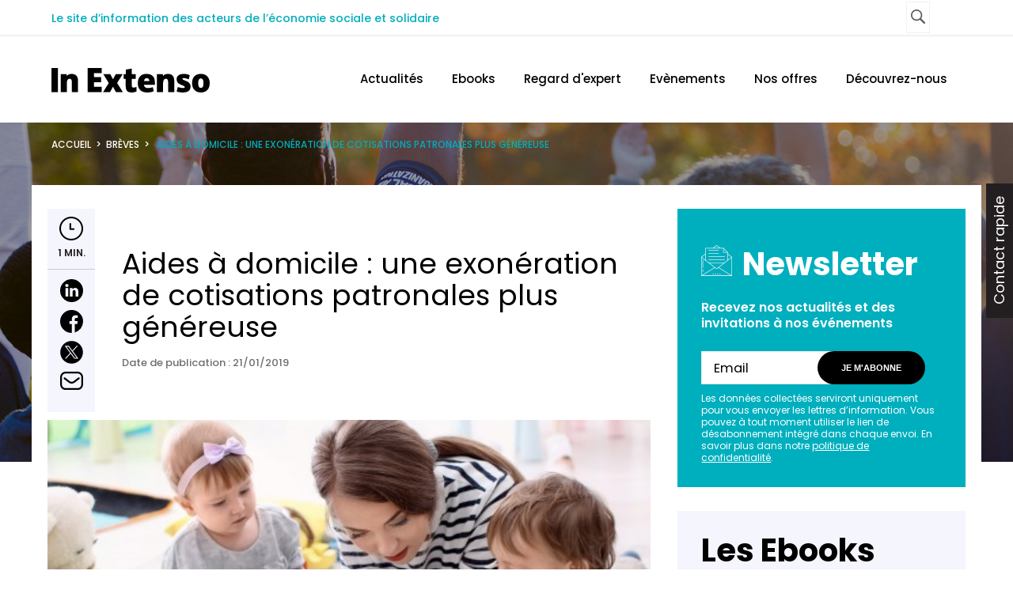

--- FILE ---
content_type: text/html; charset=UTF-8
request_url: https://ess.inextenso.fr/detail-breve/?article=k4_13335533
body_size: 18197
content:
<!doctype html>
<html lang="fr-FR">
<head>
    <title>Brève - In Extenso économie sociale</title>
    <meta charset="UTF-8">
    <meta name="viewport" content="width=device-width,initial-scale=1.0">
    <link rel="stylesheet" href="https://ess.inextenso.fr/wp-content/themes/inextenso/style.css?v=1" media="all"/>
    <link href="https://fonts.googleapis.com/css?family=Poppins:400,500,600,700&display=swap" rel="stylesheet">
    <link href="https://fonts.googleapis.com/css?family=Zilla+Slab:300,300i,400,400i,500,500i,600,600i,700,700i&display=swap" rel="stylesheet">
	<link rel="icon" type="image/x-icon" href="/favicon.ico" /><link rel="shortcut icon" type="image/x-icon" href="/favicon.ico" />
    <meta name='robots' content='noindex, nofollow' />

<!-- Google Tag Manager for WordPress by gtm4wp.com -->
<script data-cfasync="false" data-pagespeed-no-defer>
	var gtm4wp_datalayer_name = "dataLayer";
	var dataLayer = dataLayer || [];

	const gtm4wp_scrollerscript_debugmode         = false;
	const gtm4wp_scrollerscript_callbacktime      = 100;
	const gtm4wp_scrollerscript_readerlocation    = 300;
	const gtm4wp_scrollerscript_contentelementid  = "content";
	const gtm4wp_scrollerscript_scannertime       = 60;
</script>
<!-- End Google Tag Manager for WordPress by gtm4wp.com -->
	<!-- This site is optimized with the Yoast SEO plugin v26.7 - https://yoast.com/wordpress/plugins/seo/ -->
	<meta property="og:locale" content="fr_FR" />
	<meta property="og:type" content="article" />
	<meta property="og:title" content="Brève - In Extenso économie sociale" />
	<meta property="og:url" content="https://ess.inextenso.fr/detail-breve/" />
	<meta property="og:site_name" content="In Extenso économie sociale" />
	<meta property="article:modified_time" content="2021-05-17T11:01:58+00:00" />
	<meta name="twitter:card" content="summary_large_image" />
	<meta name="twitter:label1" content="Written by" />
	<meta name="twitter:data1" content="Yannick Bouende" />
	<script type="application/ld+json" class="yoast-schema-graph">{"@context":"https://schema.org","@graph":[{"@type":"WebPage","@id":"https://ess.inextenso.fr/detail-breve/","url":"https://ess.inextenso.fr/detail-breve/","name":"Brève - In Extenso économie sociale","isPartOf":{"@id":"http://15.188.75.176/#website"},"datePublished":"2021-05-14T07:27:16+00:00","dateModified":"2021-05-17T11:01:58+00:00","breadcrumb":{"@id":"https://ess.inextenso.fr/detail-breve/#breadcrumb"},"inLanguage":"fr-FR","potentialAction":[{"@type":"ReadAction","target":["https://ess.inextenso.fr/detail-breve/"]}]},{"@type":"BreadcrumbList","@id":"https://ess.inextenso.fr/detail-breve/#breadcrumb","itemListElement":[{"@type":"ListItem","position":1,"name":"Accueil","item":"https://ess.inextenso.fr/"},{"@type":"ListItem","position":2,"name":"Brève"}]},{"@type":"WebSite","@id":"http://15.188.75.176/#website","url":"http://15.188.75.176/","name":"In Extenso économie sociale","description":"Le site d’information des acteurs de l’économie sociale et solidaire","potentialAction":[{"@type":"SearchAction","target":{"@type":"EntryPoint","urlTemplate":"http://15.188.75.176/?s={search_term_string}"},"query-input":{"@type":"PropertyValueSpecification","valueRequired":true,"valueName":"search_term_string"}}],"inLanguage":"fr-FR"}]}</script>
	<!-- / Yoast SEO plugin. -->


<link rel='dns-prefetch' href='//forms.sbc30.net' />
<link rel='dns-prefetch' href='//player.vimeo.com' />
<link rel="alternate" title="oEmbed (JSON)" type="application/json+oembed" href="https://ess.inextenso.fr/wp-json/oembed/1.0/embed?url=https%3A%2F%2Fess.inextenso.fr%2Fdetail-breve%2F" />
<link rel="alternate" title="oEmbed (XML)" type="text/xml+oembed" href="https://ess.inextenso.fr/wp-json/oembed/1.0/embed?url=https%3A%2F%2Fess.inextenso.fr%2Fdetail-breve%2F&#038;format=xml" />
<style id='wp-img-auto-sizes-contain-inline-css' type='text/css'>
img:is([sizes=auto i],[sizes^="auto," i]){contain-intrinsic-size:3000px 1500px}
/*# sourceURL=wp-img-auto-sizes-contain-inline-css */
</style>
<style id='wp-emoji-styles-inline-css' type='text/css'>

	img.wp-smiley, img.emoji {
		display: inline !important;
		border: none !important;
		box-shadow: none !important;
		height: 1em !important;
		width: 1em !important;
		margin: 0 0.07em !important;
		vertical-align: -0.1em !important;
		background: none !important;
		padding: 0 !important;
	}
/*# sourceURL=wp-emoji-styles-inline-css */
</style>
<style id='wp-block-library-inline-css' type='text/css'>
:root{--wp-block-synced-color:#7a00df;--wp-block-synced-color--rgb:122,0,223;--wp-bound-block-color:var(--wp-block-synced-color);--wp-editor-canvas-background:#ddd;--wp-admin-theme-color:#007cba;--wp-admin-theme-color--rgb:0,124,186;--wp-admin-theme-color-darker-10:#006ba1;--wp-admin-theme-color-darker-10--rgb:0,107,160.5;--wp-admin-theme-color-darker-20:#005a87;--wp-admin-theme-color-darker-20--rgb:0,90,135;--wp-admin-border-width-focus:2px}@media (min-resolution:192dpi){:root{--wp-admin-border-width-focus:1.5px}}.wp-element-button{cursor:pointer}:root .has-very-light-gray-background-color{background-color:#eee}:root .has-very-dark-gray-background-color{background-color:#313131}:root .has-very-light-gray-color{color:#eee}:root .has-very-dark-gray-color{color:#313131}:root .has-vivid-green-cyan-to-vivid-cyan-blue-gradient-background{background:linear-gradient(135deg,#00d084,#0693e3)}:root .has-purple-crush-gradient-background{background:linear-gradient(135deg,#34e2e4,#4721fb 50%,#ab1dfe)}:root .has-hazy-dawn-gradient-background{background:linear-gradient(135deg,#faaca8,#dad0ec)}:root .has-subdued-olive-gradient-background{background:linear-gradient(135deg,#fafae1,#67a671)}:root .has-atomic-cream-gradient-background{background:linear-gradient(135deg,#fdd79a,#004a59)}:root .has-nightshade-gradient-background{background:linear-gradient(135deg,#330968,#31cdcf)}:root .has-midnight-gradient-background{background:linear-gradient(135deg,#020381,#2874fc)}:root{--wp--preset--font-size--normal:16px;--wp--preset--font-size--huge:42px}.has-regular-font-size{font-size:1em}.has-larger-font-size{font-size:2.625em}.has-normal-font-size{font-size:var(--wp--preset--font-size--normal)}.has-huge-font-size{font-size:var(--wp--preset--font-size--huge)}.has-text-align-center{text-align:center}.has-text-align-left{text-align:left}.has-text-align-right{text-align:right}.has-fit-text{white-space:nowrap!important}#end-resizable-editor-section{display:none}.aligncenter{clear:both}.items-justified-left{justify-content:flex-start}.items-justified-center{justify-content:center}.items-justified-right{justify-content:flex-end}.items-justified-space-between{justify-content:space-between}.screen-reader-text{border:0;clip-path:inset(50%);height:1px;margin:-1px;overflow:hidden;padding:0;position:absolute;width:1px;word-wrap:normal!important}.screen-reader-text:focus{background-color:#ddd;clip-path:none;color:#444;display:block;font-size:1em;height:auto;left:5px;line-height:normal;padding:15px 23px 14px;text-decoration:none;top:5px;width:auto;z-index:100000}html :where(.has-border-color){border-style:solid}html :where([style*=border-top-color]){border-top-style:solid}html :where([style*=border-right-color]){border-right-style:solid}html :where([style*=border-bottom-color]){border-bottom-style:solid}html :where([style*=border-left-color]){border-left-style:solid}html :where([style*=border-width]){border-style:solid}html :where([style*=border-top-width]){border-top-style:solid}html :where([style*=border-right-width]){border-right-style:solid}html :where([style*=border-bottom-width]){border-bottom-style:solid}html :where([style*=border-left-width]){border-left-style:solid}html :where(img[class*=wp-image-]){height:auto;max-width:100%}:where(figure){margin:0 0 1em}html :where(.is-position-sticky){--wp-admin--admin-bar--position-offset:var(--wp-admin--admin-bar--height,0px)}@media screen and (max-width:600px){html :where(.is-position-sticky){--wp-admin--admin-bar--position-offset:0px}}

/*# sourceURL=wp-block-library-inline-css */
</style><style id='global-styles-inline-css' type='text/css'>
:root{--wp--preset--aspect-ratio--square: 1;--wp--preset--aspect-ratio--4-3: 4/3;--wp--preset--aspect-ratio--3-4: 3/4;--wp--preset--aspect-ratio--3-2: 3/2;--wp--preset--aspect-ratio--2-3: 2/3;--wp--preset--aspect-ratio--16-9: 16/9;--wp--preset--aspect-ratio--9-16: 9/16;--wp--preset--color--black: #000000;--wp--preset--color--cyan-bluish-gray: #abb8c3;--wp--preset--color--white: #ffffff;--wp--preset--color--pale-pink: #f78da7;--wp--preset--color--vivid-red: #cf2e2e;--wp--preset--color--luminous-vivid-orange: #ff6900;--wp--preset--color--luminous-vivid-amber: #fcb900;--wp--preset--color--light-green-cyan: #7bdcb5;--wp--preset--color--vivid-green-cyan: #00d084;--wp--preset--color--pale-cyan-blue: #8ed1fc;--wp--preset--color--vivid-cyan-blue: #0693e3;--wp--preset--color--vivid-purple: #9b51e0;--wp--preset--color--jaunepc: #cbd32c;--wp--preset--gradient--vivid-cyan-blue-to-vivid-purple: linear-gradient(135deg,rgb(6,147,227) 0%,rgb(155,81,224) 100%);--wp--preset--gradient--light-green-cyan-to-vivid-green-cyan: linear-gradient(135deg,rgb(122,220,180) 0%,rgb(0,208,130) 100%);--wp--preset--gradient--luminous-vivid-amber-to-luminous-vivid-orange: linear-gradient(135deg,rgb(252,185,0) 0%,rgb(255,105,0) 100%);--wp--preset--gradient--luminous-vivid-orange-to-vivid-red: linear-gradient(135deg,rgb(255,105,0) 0%,rgb(207,46,46) 100%);--wp--preset--gradient--very-light-gray-to-cyan-bluish-gray: linear-gradient(135deg,rgb(238,238,238) 0%,rgb(169,184,195) 100%);--wp--preset--gradient--cool-to-warm-spectrum: linear-gradient(135deg,rgb(74,234,220) 0%,rgb(151,120,209) 20%,rgb(207,42,186) 40%,rgb(238,44,130) 60%,rgb(251,105,98) 80%,rgb(254,248,76) 100%);--wp--preset--gradient--blush-light-purple: linear-gradient(135deg,rgb(255,206,236) 0%,rgb(152,150,240) 100%);--wp--preset--gradient--blush-bordeaux: linear-gradient(135deg,rgb(254,205,165) 0%,rgb(254,45,45) 50%,rgb(107,0,62) 100%);--wp--preset--gradient--luminous-dusk: linear-gradient(135deg,rgb(255,203,112) 0%,rgb(199,81,192) 50%,rgb(65,88,208) 100%);--wp--preset--gradient--pale-ocean: linear-gradient(135deg,rgb(255,245,203) 0%,rgb(182,227,212) 50%,rgb(51,167,181) 100%);--wp--preset--gradient--electric-grass: linear-gradient(135deg,rgb(202,248,128) 0%,rgb(113,206,126) 100%);--wp--preset--gradient--midnight: linear-gradient(135deg,rgb(2,3,129) 0%,rgb(40,116,252) 100%);--wp--preset--font-size--small: 13px;--wp--preset--font-size--medium: 20px;--wp--preset--font-size--large: 36px;--wp--preset--font-size--x-large: 42px;--wp--preset--spacing--20: 0.44rem;--wp--preset--spacing--30: 0.67rem;--wp--preset--spacing--40: 1rem;--wp--preset--spacing--50: 1.5rem;--wp--preset--spacing--60: 2.25rem;--wp--preset--spacing--70: 3.38rem;--wp--preset--spacing--80: 5.06rem;--wp--preset--shadow--natural: 6px 6px 9px rgba(0, 0, 0, 0.2);--wp--preset--shadow--deep: 12px 12px 50px rgba(0, 0, 0, 0.4);--wp--preset--shadow--sharp: 6px 6px 0px rgba(0, 0, 0, 0.2);--wp--preset--shadow--outlined: 6px 6px 0px -3px rgb(255, 255, 255), 6px 6px rgb(0, 0, 0);--wp--preset--shadow--crisp: 6px 6px 0px rgb(0, 0, 0);}:where(.is-layout-flex){gap: 0.5em;}:where(.is-layout-grid){gap: 0.5em;}body .is-layout-flex{display: flex;}.is-layout-flex{flex-wrap: wrap;align-items: center;}.is-layout-flex > :is(*, div){margin: 0;}body .is-layout-grid{display: grid;}.is-layout-grid > :is(*, div){margin: 0;}:where(.wp-block-columns.is-layout-flex){gap: 2em;}:where(.wp-block-columns.is-layout-grid){gap: 2em;}:where(.wp-block-post-template.is-layout-flex){gap: 1.25em;}:where(.wp-block-post-template.is-layout-grid){gap: 1.25em;}.has-black-color{color: var(--wp--preset--color--black) !important;}.has-cyan-bluish-gray-color{color: var(--wp--preset--color--cyan-bluish-gray) !important;}.has-white-color{color: var(--wp--preset--color--white) !important;}.has-pale-pink-color{color: var(--wp--preset--color--pale-pink) !important;}.has-vivid-red-color{color: var(--wp--preset--color--vivid-red) !important;}.has-luminous-vivid-orange-color{color: var(--wp--preset--color--luminous-vivid-orange) !important;}.has-luminous-vivid-amber-color{color: var(--wp--preset--color--luminous-vivid-amber) !important;}.has-light-green-cyan-color{color: var(--wp--preset--color--light-green-cyan) !important;}.has-vivid-green-cyan-color{color: var(--wp--preset--color--vivid-green-cyan) !important;}.has-pale-cyan-blue-color{color: var(--wp--preset--color--pale-cyan-blue) !important;}.has-vivid-cyan-blue-color{color: var(--wp--preset--color--vivid-cyan-blue) !important;}.has-vivid-purple-color{color: var(--wp--preset--color--vivid-purple) !important;}.has-black-background-color{background-color: var(--wp--preset--color--black) !important;}.has-cyan-bluish-gray-background-color{background-color: var(--wp--preset--color--cyan-bluish-gray) !important;}.has-white-background-color{background-color: var(--wp--preset--color--white) !important;}.has-pale-pink-background-color{background-color: var(--wp--preset--color--pale-pink) !important;}.has-vivid-red-background-color{background-color: var(--wp--preset--color--vivid-red) !important;}.has-luminous-vivid-orange-background-color{background-color: var(--wp--preset--color--luminous-vivid-orange) !important;}.has-luminous-vivid-amber-background-color{background-color: var(--wp--preset--color--luminous-vivid-amber) !important;}.has-light-green-cyan-background-color{background-color: var(--wp--preset--color--light-green-cyan) !important;}.has-vivid-green-cyan-background-color{background-color: var(--wp--preset--color--vivid-green-cyan) !important;}.has-pale-cyan-blue-background-color{background-color: var(--wp--preset--color--pale-cyan-blue) !important;}.has-vivid-cyan-blue-background-color{background-color: var(--wp--preset--color--vivid-cyan-blue) !important;}.has-vivid-purple-background-color{background-color: var(--wp--preset--color--vivid-purple) !important;}.has-black-border-color{border-color: var(--wp--preset--color--black) !important;}.has-cyan-bluish-gray-border-color{border-color: var(--wp--preset--color--cyan-bluish-gray) !important;}.has-white-border-color{border-color: var(--wp--preset--color--white) !important;}.has-pale-pink-border-color{border-color: var(--wp--preset--color--pale-pink) !important;}.has-vivid-red-border-color{border-color: var(--wp--preset--color--vivid-red) !important;}.has-luminous-vivid-orange-border-color{border-color: var(--wp--preset--color--luminous-vivid-orange) !important;}.has-luminous-vivid-amber-border-color{border-color: var(--wp--preset--color--luminous-vivid-amber) !important;}.has-light-green-cyan-border-color{border-color: var(--wp--preset--color--light-green-cyan) !important;}.has-vivid-green-cyan-border-color{border-color: var(--wp--preset--color--vivid-green-cyan) !important;}.has-pale-cyan-blue-border-color{border-color: var(--wp--preset--color--pale-cyan-blue) !important;}.has-vivid-cyan-blue-border-color{border-color: var(--wp--preset--color--vivid-cyan-blue) !important;}.has-vivid-purple-border-color{border-color: var(--wp--preset--color--vivid-purple) !important;}.has-vivid-cyan-blue-to-vivid-purple-gradient-background{background: var(--wp--preset--gradient--vivid-cyan-blue-to-vivid-purple) !important;}.has-light-green-cyan-to-vivid-green-cyan-gradient-background{background: var(--wp--preset--gradient--light-green-cyan-to-vivid-green-cyan) !important;}.has-luminous-vivid-amber-to-luminous-vivid-orange-gradient-background{background: var(--wp--preset--gradient--luminous-vivid-amber-to-luminous-vivid-orange) !important;}.has-luminous-vivid-orange-to-vivid-red-gradient-background{background: var(--wp--preset--gradient--luminous-vivid-orange-to-vivid-red) !important;}.has-very-light-gray-to-cyan-bluish-gray-gradient-background{background: var(--wp--preset--gradient--very-light-gray-to-cyan-bluish-gray) !important;}.has-cool-to-warm-spectrum-gradient-background{background: var(--wp--preset--gradient--cool-to-warm-spectrum) !important;}.has-blush-light-purple-gradient-background{background: var(--wp--preset--gradient--blush-light-purple) !important;}.has-blush-bordeaux-gradient-background{background: var(--wp--preset--gradient--blush-bordeaux) !important;}.has-luminous-dusk-gradient-background{background: var(--wp--preset--gradient--luminous-dusk) !important;}.has-pale-ocean-gradient-background{background: var(--wp--preset--gradient--pale-ocean) !important;}.has-electric-grass-gradient-background{background: var(--wp--preset--gradient--electric-grass) !important;}.has-midnight-gradient-background{background: var(--wp--preset--gradient--midnight) !important;}.has-small-font-size{font-size: var(--wp--preset--font-size--small) !important;}.has-medium-font-size{font-size: var(--wp--preset--font-size--medium) !important;}.has-large-font-size{font-size: var(--wp--preset--font-size--large) !important;}.has-x-large-font-size{font-size: var(--wp--preset--font-size--x-large) !important;}
/*# sourceURL=global-styles-inline-css */
</style>

<style id='classic-theme-styles-inline-css' type='text/css'>
/*! This file is auto-generated */
.wp-block-button__link{color:#fff;background-color:#32373c;border-radius:9999px;box-shadow:none;text-decoration:none;padding:calc(.667em + 2px) calc(1.333em + 2px);font-size:1.125em}.wp-block-file__button{background:#32373c;color:#fff;text-decoration:none}
/*# sourceURL=/wp-includes/css/classic-themes.min.css */
</style>
<link rel='stylesheet' id='awsm-ead-public-css' href='https://ess.inextenso.fr/wp-content/plugins/embed-any-document/css/embed-public.min.css?ver=2.7.12' type='text/css' media='all' />
<link rel='stylesheet' id='contact-form-7-css' href='https://ess.inextenso.fr/wp-content/plugins/contact-form-7/includes/css/styles.css?ver=6.1.4' type='text/css' media='all' />
<link rel='stylesheet' id='wpcf7-redirect-script-frontend-css' href='https://ess.inextenso.fr/wp-content/plugins/wpcf7-redirect/build/assets/frontend-script.css?ver=2c532d7e2be36f6af233' type='text/css' media='all' />
<link rel='stylesheet' id='sib-front-css-css' href='https://ess.inextenso.fr/wp-content/plugins/mailin/css/mailin-front.css?ver=03fc70bdcd99b6ada9bb19dd47984f54' type='text/css' media='all' />
<script type="text/javascript" src="https://ess.inextenso.fr/wp-includes/js/jquery/jquery.min.js?ver=3.7.1" id="jquery-core-js"></script>
<script type="text/javascript" src="https://ess.inextenso.fr/wp-content/plugins/duracelltomi-google-tag-manager/dist/js/analytics-talk-content-tracking.js?ver=1.22.3" id="gtm4wp-scroll-tracking-js"></script>
<script type="text/javascript" src="https://ess.inextenso.fr/wp-content/themes/inextenso/js/core.js?ver=03fc70bdcd99b6ada9bb19dd47984f54" id="core-js"></script>
<script type="text/javascript" id="functions-waka-js-extra">
/* <![CDATA[ */
var ajax_url = "https://ess.inextenso.fr/wp-admin/admin-ajax.php";
//# sourceURL=functions-waka-js-extra
/* ]]> */
</script>
<script type="text/javascript" src="https://ess.inextenso.fr/wp-content/themes/inextenso/js/functions.js?ver=03fc70bdcd99b6ada9bb19dd47984f54" id="functions-waka-js"></script>
<script type="text/javascript" id="sib-front-js-js-extra">
/* <![CDATA[ */
var sibErrMsg = {"invalidMail":"Veuillez entrer une adresse e-mail valide.","requiredField":"Veuillez compl\u00e9ter les champs obligatoires.","invalidDateFormat":"Veuillez entrer une date valide.","invalidSMSFormat":"Veuillez entrer une num\u00e9ro de t\u00e9l\u00e9phone valide."};
var ajax_sib_front_object = {"ajax_url":"https://ess.inextenso.fr/wp-admin/admin-ajax.php","ajax_nonce":"9acff867b3","flag_url":"https://ess.inextenso.fr/wp-content/plugins/mailin/img/flags/"};
//# sourceURL=sib-front-js-js-extra
/* ]]> */
</script>
<script type="text/javascript" src="https://ess.inextenso.fr/wp-content/plugins/mailin/js/mailin-front.js?ver=1762940233" id="sib-front-js-js"></script>
<link rel="https://api.w.org/" href="https://ess.inextenso.fr/wp-json/" /><link rel="alternate" title="JSON" type="application/json" href="https://ess.inextenso.fr/wp-json/wp/v2/pages/322" /><link rel="EditURI" type="application/rsd+xml" title="RSD" href="https://ess.inextenso.fr/xmlrpc.php?rsd" />
<style>.post-thumbnail img[src$='.svg'] { width: 100%; height: auto; }</style>
<!-- Google Tag Manager for WordPress by gtm4wp.com -->
<!-- GTM Container placement set to footer -->
<script data-cfasync="false" data-pagespeed-no-defer type="text/javascript">
	var dataLayer_content = {"pageTitle":"Brève - In Extenso économie sociale","pagePostType":"page","pagePostType2":"single-page","pagePostAuthor":"Yannick Bouende","pagePostDate":"mai 14, 2021","pagePostDateYear":2021,"pagePostDateMonth":5,"pagePostDateDay":14,"pagePostDateDayName":"vendredi","pagePostDateHour":7,"pagePostDateMinute":27,"pagePostDateIso":"2021-05-14T07:27:16+00:00","pagePostDateUnix":1620977236,"postID":322};
	dataLayer.push( dataLayer_content );
</script>
<script data-cfasync="false" data-pagespeed-no-defer type="text/javascript">
(function(w,d,s,l,i){w[l]=w[l]||[];w[l].push({'gtm.start':
new Date().getTime(),event:'gtm.js'});var f=d.getElementsByTagName(s)[0],
j=d.createElement(s),dl=l!='dataLayer'?'&l='+l:'';j.async=true;j.src=
'//www.googletagmanager.com/gtm.js?id='+i+dl;f.parentNode.insertBefore(j,f);
})(window,document,'script','dataLayer','GTM-M75LSPC');
</script>
<!-- End Google Tag Manager for WordPress by gtm4wp.com --></head>
<body data-rsssl=1 class="wp-singular page-template page-template-template-breves page-template-template-breves-php page page-id-322 wp-theme-inextenso">

<script type="text/javascript" src="https://tag.aticdn.net/624031/smarttag.js"></script>  
<script type="text/javascript">      
var tag = new ATInternet.Tracker.Tag();

if (!tag.privacy.getVisitorMode()) { //si le mode visiteur n'existe pas
        tag.privacy.setVisitorMode('cnil', 'exempt'); //appliquer l'Exempt
} else {
        //Do nothing
};

tag.page.set({
    name: 'https://ess.inextenso.fr/detail-breve/',
});
tag.dispatch();
</script> 

<div id="wrapper">

    <header id="header">
        <div id="htop">
            <div class="row">
                <div class="col span_12_of_12">
                    <div class="conteneur">
                        <button id="c-button--slide-right" class="menu-opener c-button c-menu__close hamburger hamburger--collapse" type="button"><span class="hamburger-box"><span class="hamburger-inner"></span></span> <span class="libelle">MENU</span></button>
                        <p class="hslogan">Le site d’information des acteurs de l’économie sociale et solidaire</p>
                        <p class="hlogo_cache"><a href="https://ess.inextenso.fr"><img src="https://ess.inextenso.fr/wp-content/themes/inextenso/images/logo-inextenso.svg" alt="In Extenso économie sociale" width="200" /></a></p>

                        <ul id="menu-menu-top" class="hliens"><li id="menu-item-8" class="menu-item menu-item-type-custom menu-item-object-custom menu-item-8"><a target="_blank" href="https://www.inextenso.fr/">accédez au site In Extenso</a></li>
<li id="menu-item-9" class="menu-item menu-item-type-custom menu-item-object-custom menu-item-9"><a target="_blank" href="https://www.inextenso.fr/trouver-une-agence/">Trouvez une agence</a></li>
<li id="menu-item-481" class="contact menu-item menu-item-type-post_type menu-item-object-page menu-item-481"><a href="https://ess.inextenso.fr/notre-offre-pour-les-associations-et-les-acteurs-de-leconomie-sociale/">Contactez-nous</a></li>
</ul>                        <div class="search">
                            <form role="search" method="get" action="https://ess.inextenso.fr/">
    <input type="text" id="textvalide" aria-label="Search" value="" name="s" required />
    <input type="submit" id="validationduform" value="OK" />
</form>                        </div>


                                            </div>
                </div>
            </div>
        </div>

        <div id="hmiddle">
            <div class="row">
                <div class="col span_12_of_12">
                   
                                                <p class="hlogo">
                            <a href="https://ess.inextenso.fr">
                                <img src="https://ess.inextenso.fr/wp-content/themes/inextenso/images/logo-inextenso.svg" alt="In Extenso Economie Sociale, au service des associations et autres structures de l’économie sociale et solidaire " width="200" />
                            </a>                        </p>

                
                    <div id="hmobile">
                        <div class="search">
                            <form role="search" method="get" action="https://ess.inextenso.fr/">
    <input type="text" id="textvalide" aria-label="Search" value="" name="s" required />
    <input type="submit" id="validationduform" value="OK" />
</form>                        </div>

                        
                        <nav id="hmenu">
                            <ul>
                                <li><a href="https://ess.inextenso.fr/actualites/" aria-label="Lien vers les réseaux sociaux">Actualités</a></li><li><a href="https://ess.inextenso.fr/les-ebooks/" aria-label="Lien vers les réseaux sociaux">Ebooks</a></li><li><a href="https://ess.inextenso.fr/videos-regard-dexperts/" aria-label="Lien vers les réseaux sociaux">Regard d'expert</a></li><li><a href="https://ess.inextenso.fr/evenements-webinaires/" aria-label="Lien vers les réseaux sociaux">Evènements </a></li><li><a href="https://ess.inextenso.fr/notre-offre-pour-les-associations-et-les-acteurs-de-leconomie-sociale/" aria-label="Lien vers les réseaux sociaux">Nos offres</a></li><li><a href="https://ess.inextenso.fr/rh/decouvrez-nous/" aria-label="Lien vers les réseaux sociaux">Découvrez-nous</a></li>                            </ul>
                        </nav>
                    </div>
                </div>
            </div>
        </div>
    </header>
	

    
 
	<div class="bandeau bg_image home_bandeau" style="background: linear-gradient( rgba(0, 0, 0, 0.4), rgba(0, 0, 0, 0.4) ), url(https://ess.inextenso.fr/wp-content/uploads/2021/05/Visuel-F_1900-x-430-px_HD.jpg);">
	
	    <div class="fildariane">
	  <div class="row">
	   <div class="col span_12_of_12"><h6 class="breadcrumb"><a href="/">Accueil</a> > <a href="/breves-de-derniere-minute/">Br&egrave;ves</a> > <span><span>Aides à domicile : une exonération de cotisations patronales plus généreuse</span></span></h6></div>
	  </div>
	</div>

	
	</div>	

<div class="bloc-texte txthomepage">

<div class="row">
   <div class="col span_8_of_12">
     <div class="blog_content" id="p_encemmoment">
          <div class="tab header_article">
                            <div class="tab-cell left">
                                <div>
                                    <div class="timer">
                                        <img src="https://ess.inextenso.fr/wp-content/themes/inextenso/images/timer.png" alt="" />
										
									
                                        <br />
                                        1 min.                                    </div>
                                        <div class="social">
                <a href="https://www.linkedin.com/shareArticle?url=https%3A%2F%2Fess.inextenso.fr%2Fdetail-breve%2F&title=Br%C3%A8ve&mini=true" target="_blank" rel="nofollow"><img src="https://ess.inextenso.fr/wp-content/themes/inextenso/images/picto-linkedin-pointc.svg" alt=""></a>
        <a href="https://www.facebook.com/sharer/sharer.php?u=https%3A%2F%2Fess.inextenso.fr%2Fdetail-breve%2F&t=Br%C3%A8ve" target="_blank" rel="nofollow"><img src="https://ess.inextenso.fr/wp-content/themes/inextenso/images/picto-facebook-pointc.svg" alt=""></a>
        <a href="https://twitter.com/intent/tweet?text=Br%C3%A8ve&url=https%3A%2F%2Fess.inextenso.fr%2Fdetail-breve%2F" target="_blank" rel="nofollow"><img src="https://ess.inextenso.fr/wp-content/themes/inextenso/images/picto-twitter-pointc.svg" alt=""></a>
        <a href="mailto:?subject=In Extenso - Br%C3%A8ve&body=Lire+l%27article+en+entier%3A+https%3A%2F%2Fess.inextenso.fr%2Fdetail-breve%2F" target="_blank" rel="nofollow"><img src="https://ess.inextenso.fr/wp-content/themes/inextenso/images/picto-email-new.svg" alt=""></a>
    </div>
                                    </div>
                            </div>

                                                        <div class="tab-cell">
                                <p class="categorie"><span></span></p>
                                <h1><span>Aides à domicile : une exonération de cotisations patronales plus généreuse</span></h1>
                                <p class="date">Date de publication : <span'>21/01/2019</span></p>
								
                                
                                </p>
                            </div>
                        </div>
						
						<div class="alaune" style="background-image:url(https://ess.inextenso.fr/wp-content/themes/inextenso/tmp/k4_13335533.jpg)">
						
						
						
						
						</div>
                      
                        <summary>L’exonération de cotisations sociales patronales à laquelle ont droit les associations œuvrant dans les services d’aide à domicile est étendue à de nouvelles contributions.</summary>						<section_content>
            <p>Les associations qui exercent, au domicile des particuliers, une activité de garde d’enfants ou d’assistance aux personnes âgées ou handicapées bénéficient d’une exonération des cotisations patronales de Sécurité sociale (maladie-maternité, invalidité-décès, vieillesse) et de la cotisation d’allocations familiales normalement dues sur les rémunérations des aides à domicile qu’elles emploient.</texteparagraphe>
            <p>L’exonération porte sur la fraction des rémunérations versée à l’aide à domicile en contrepartie de l’exécution de tâches effectuées au domicile à usage privatif d’un public dit « fragile », comme les personnes âgées d’au moins 70 ans ou les personnes ayant à charge un enfant ouvrant droit au complément de l’allocation d’éducation de l’enfant handicapé.</texteparagraphe>
            <p>Depuis le 1<sup>er</sup> janvier 2019, ces employeurs se voient accorder également une exonération de la contribution solidarité autonomie, de la contribution Fnal, de la contribution d’assurance chômage, des cotisations de retraite complémentaire et d’une fraction de la cotisation accidents du travail-maladies professionnelles.</texteparagraphe>
            <p>De plus, désormais, l’exonération de cotisations est totale pour les rémunérations brutes inférieures à 1,2 Smic, c’est-à-dire, en 2019, à 21 905,52 € par an. L’exonération est dégressive pour celles supérieures ou égales à 1,2 Smic et inférieures à 1,6 Smic, soit, en 2019, 29 207,36 € par an. Et il n’y a aucune exonération de cotisations sur les rémunérations au moins égales à 1,6 Smic.</texteparagraphe>
            <p>Ainsi, par exemple, pour un salarié ayant une rémunération égale à 23 000 € en 2019, une association de moins de 20 salariés aura droit à une exonération de cotisations de 5 985,14 €.</texteparagraphe>
            <reference>
               <a href="https://www.legifrance.gouv.fr/eli/loi/2018/12/22/CPAX1824950L/jo/texte">Loi n° 2018-1203 du 22 décembre 2018, JO du 23</a>
            </reference>
            <reference>
               <a href="https://www.legifrance.gouv.fr/eli/decret/2018/12/28/CPAS1835120D/jo/texte">Décret n° 2018-1357 du 28 décembre 2018, JO du 30</a>
            </reference>
         </section_content><p><span class='copyimg'>&copy; Les Echos Publishing 2019 - Crédit photo : </span></p>		
						
						</div>
						
						<!--bloc partage-->
						<div class="blog_partage">
                        <h5 class="titre">Partagez cet article</h5>
                            <div class="social">
                <a href="https://www.linkedin.com/shareArticle?url=https%3A%2F%2Fess.inextenso.fr%2Fdetail-breve%2F&title=Br%C3%A8ve&mini=true" target="_blank" rel="nofollow"><img src="https://ess.inextenso.fr/wp-content/themes/inextenso/images/picto-linkedin-pointc.svg" alt=""></a>
        <a href="https://www.facebook.com/sharer/sharer.php?u=https%3A%2F%2Fess.inextenso.fr%2Fdetail-breve%2F&t=Br%C3%A8ve" target="_blank" rel="nofollow"><img src="https://ess.inextenso.fr/wp-content/themes/inextenso/images/picto-facebook-pointc.svg" alt=""></a>
        <a href="https://twitter.com/intent/tweet?text=Br%C3%A8ve&url=https%3A%2F%2Fess.inextenso.fr%2Fdetail-breve%2F" target="_blank" rel="nofollow"><img src="https://ess.inextenso.fr/wp-content/themes/inextenso/images/picto-twitter-pointc.svg" alt=""></a>
        <a href="mailto:?subject=In Extenso - Br%C3%A8ve&body=Lire+l%27article+en+entier%3A+https%3A%2F%2Fess.inextenso.fr%2Fdetail-breve%2F" target="_blank" rel="nofollow"><img src="https://ess.inextenso.fr/wp-content/themes/inextenso/images/picto-email-new.svg" alt=""></a>
    </div>
                        </div>
					
					
   </div>
   
  <!-- fin de la colonne de gauche --> 
<div class="col span_4_of_12">

<!--  bloc newsletter -->
		<div class="blocnewsletter">
		<h3 class="titretrois txtblanc"><img src="/wp-content/themes/inextenso/images/enveloppe-nl.png" width="39" alt="newsletter" align="left" /> Newsletter</h3>
		<p class="txtnewsletterbloc">Recevez nos actualités et des invitations à nos événements<br />
</p>
		<form id="sb_form" onsubmit="process('https://services.sarbacane.com/core/v1/forms/contacts/upsert?listID=IKsOxDZqSAqg07K1KrT_pA&amp;formID=_tIlWdPhSbux_z8CBrP4Aw&amp;timezone=Europe/Paris','https://forms.sbc30.net/','5d36db06b85b5317165fa755','false','url','https://ess.inextenso.fr/abonnement-newsletter/','https://services.sarbacane.com/core/v1/transactional/sendmessage/optin','','',
  'IN EXTENSO OPERATIONNEL','Confirmation de votre inscription','admin','communication@inextenso.fr','Merci pour votre inscription !',
  '','Vous allez recevoir un email','Vous devrez cliquer sur le lien de confirmation pour valider votre inscription','Erreur','Une erreur inattendue s%27est produite.','Le formulaire est en cours d%27édition, veuillez patienter quelques minutes avant d%27essayer à nouveau.',
  '','','','','','',''); return false;" method="post">
  <label id="form-header-title"></label>

  <span style="display: flex;flex-direction: row;">
    <label id="label-EMAIL_ID">Votre adresse email</label>
    <div id="form-mandatory">*</div>
  </span>
  <input id="input-email" type="email" name="email" placeholder="Email" required="true" sb-form-input="">
  <div id="div-submitInput" align="left">
    <button id="submitInput" type="submit" value="Je m'abonne" class="mobile-FW"><span style="margin:0px;pointer-events:none;">Je m'abonne</span>
</button>
    <div class="loader" style="display:none"></div>
</div>
  <label id="form-footer-mandatory">* Champs obligatoires</label>
</form>		<div class="smalltxt"><p>Les données collectées serviront uniquement pour vous envoyer les lettres d&#8217;information. Vous pouvez à tout moment utiliser le lien de désabonnement intégré dans chaque envoi. En savoir plus dans notre <a href="https://ess.inextenso.fr/politique-de-protection-des-donnees-personnelles/#:~:text=7.%20Lettre%20d%E2%80%99information" rel="noopener">politique de confidentialité</a>.</p>
</div>
		
		</div>

<!--  fin du bloc newsletter -->
<div class="sidebarebook">
<h3 class="s_titre">Les Ebooks</h3>
                         <div class="owl-carousel blog_sidebar_expert_slider">
                        						<div class="rowblcebooks">
                            <div class="blcbooks">
                                <a href="https://ess.inextenso.fr/ebook/la-cybersecurite-dans-les-associations/" >

<!---->

	<div class="imgebooks" style="background:url(https://ess.inextenso.fr/wp-content/uploads/2025/05/Cybersecurite-et-asso-scaled-e1748357066110.jpg);">
  <img src="/wp-content/themes/inextenso/images/pdf-icon-jaune.svg" alt="ebooks pdf" class="imgpdfebook">
  <div class="overlayjaune">
    <div class="contpdfsolo"><img src="/wp-content/themes/inextenso/images/PDFsolo.svg" height="134" alt="" class=""></div>
  </div>
</div>
	
	
	<h4 class="titrebooks">La cybersécurité dans les associations</h4>
								
</a>
                            </div>
						</div>	
                            						<div class="rowblcebooks">
                            <div class="blcbooks">
                                <a href="https://ess.inextenso.fr/ebook/gouvernance-et-gestion-des-risques-dans-les-associations/" >

<!---->

	<div class="imgebooks" style="background:url(https://ess.inextenso.fr/wp-content/uploads/2024/09/Ebook-gouvernance-et-gestion-des-risques.png);">
  <img src="/wp-content/themes/inextenso/images/pdf-icon-jaune.svg" alt="ebooks pdf" class="imgpdfebook">
  <div class="overlayjaune">
    <div class="contpdfsolo"><img src="/wp-content/themes/inextenso/images/PDFsolo.svg" height="134" alt="" class=""></div>
  </div>
</div>
	
	
	<h4 class="titrebooks">Gouvernance et gestion des risques dans les associations</h4>
								
</a>
                            </div>
						</div>	
                            						<div class="rowblcebooks">
                            <div class="blcbooks">
                                <a href="https://ess.inextenso.fr/ebook/bail-association/" >

<!---->

	<div class="imgebooks" style="background:url(https://ess.inextenso.fr/wp-content/uploads/2023/03/Bail-association-min.png);">
  <img src="/wp-content/themes/inextenso/images/pdf-icon-jaune.svg" alt="ebooks pdf" class="imgpdfebook">
  <div class="overlayjaune">
    <div class="contpdfsolo"><img src="/wp-content/themes/inextenso/images/PDFsolo.svg" height="134" alt="" class=""></div>
  </div>
</div>
	
	
	<h4 class="titrebooks">Quel bail l’association peut-elle conclure pour son local ?</h4>
								
</a>
                            </div>
						</div>	
                            						<div class="rowblcebooks">
                            <div class="blcbooks">
                                <a href="https://ess.inextenso.fr/ebook/mecenat-et-recus-fiscaux-un-controle-intensifie/" >

<!---->

	<div class="imgebooks" style="background:url(https://ess.inextenso.fr/wp-content/uploads/2022/08/Mockup_Mecenat-scaled.jpg);">
  <img src="/wp-content/themes/inextenso/images/pdf-icon-jaune.svg" alt="ebooks pdf" class="imgpdfebook">
  <div class="overlayjaune">
    <div class="contpdfsolo"><img src="/wp-content/themes/inextenso/images/PDFsolo.svg" height="134" alt="" class=""></div>
  </div>
</div>
	
	
	<h4 class="titrebooks">Mécénat et reçus fiscaux : un contrôle intensifié</h4>
								
</a>
                            </div>
						</div>	
                            						<div class="rowblcebooks">
                            <div class="blcbooks">
                                <a href="https://ess.inextenso.fr/ebook/medico-social-le-fonds-de-dotation-une-solution-pour-la-gestion-immobiliere-de-vos-etablissements/" >

<!---->

	<div class="imgebooks" style="background:url(https://ess.inextenso.fr/wp-content/uploads/2022/05/Ebook-medico-social-fonds-de-dotation-immobilier.jpg);">
  <img src="/wp-content/themes/inextenso/images/pdf-icon-jaune.svg" alt="ebooks pdf" class="imgpdfebook">
  <div class="overlayjaune">
    <div class="contpdfsolo"><img src="/wp-content/themes/inextenso/images/PDFsolo.svg" height="134" alt="" class=""></div>
  </div>
</div>
	
	
	<h4 class="titrebooks">Médico-social : le fonds de dotation, une solution pour la gestion immobilière de vos établissements</h4>
								
</a>
                            </div>
						</div>	
                            						<div class="rowblcebooks">
                            <div class="blcbooks">
                                <a href="https://ess.inextenso.fr/ebook/gestion-perennite-association/" >

<!---->

	<div class="imgebooks" style="background:url(https://ess.inextenso.fr/wp-content/uploads/2022/01/Assurer-la-perennite-de-lassociation.jpg);">
  <img src="/wp-content/themes/inextenso/images/pdf-icon-jaune.svg" alt="ebooks pdf" class="imgpdfebook">
  <div class="overlayjaune">
    <div class="contpdfsolo"><img src="/wp-content/themes/inextenso/images/PDFsolo.svg" height="134" alt="" class=""></div>
  </div>
</div>
	
	
	<h4 class="titrebooks">Conseils pour assurer la pérennité de l&#8217;association</h4>
								
</a>
                            </div>
						</div>	
                            						<div class="rowblcebooks">
                            <div class="blcbooks">
                                <a href="https://ess.inextenso.fr/ebook/la-remuneration-des-dirigeants-dans-les-associations/" >

<!---->

	<div class="imgebooks" style="background:url(https://ess.inextenso.fr/wp-content/uploads/2021/10/Couv_guide-remuneration-dirigeant-1-scaled.jpg);">
  <img src="/wp-content/themes/inextenso/images/pdf-icon-jaune.svg" alt="ebooks pdf" class="imgpdfebook">
  <div class="overlayjaune">
    <div class="contpdfsolo"><img src="/wp-content/themes/inextenso/images/PDFsolo.svg" height="134" alt="" class=""></div>
  </div>
</div>
	
	
	<h4 class="titrebooks">La rémunération des dirigeants dans les associations</h4>
								
</a>
                            </div>
						</div>	
                            						<div class="rowblcebooks">
                            <div class="blcbooks">
                                <a href="https://ess.inextenso.fr/ebook/guide-fusion-association/" >

<!---->

	<div class="imgebooks" style="background:url(https://ess.inextenso.fr/wp-content/uploads/2021/07/Couv_guide-fusion_1200-x-853-px_visuel-article.jpg);">
  <img src="/wp-content/themes/inextenso/images/pdf-icon-jaune.svg" alt="ebooks pdf" class="imgpdfebook">
  <div class="overlayjaune">
    <div class="contpdfsolo"><img src="/wp-content/themes/inextenso/images/PDFsolo.svg" height="134" alt="" class=""></div>
  </div>
</div>
	
	
	<h4 class="titrebooks">Fusions d&#8217;associations et de fondations,  scissions et apports partiels d&#8217;actifs &#8211; les bonnes pratiques</h4>
								
</a>
                            </div>
						</div>	
                            						<div class="rowblcebooks">
                            <div class="blcbooks">
                                <a href="https://ess.inextenso.fr/ebook/vie-associative-lassemblee-generale-en-questions/" >

<!---->

	<div class="imgebooks" style="background:url(https://ess.inextenso.fr/wp-content/uploads/2021/05/assemblee-generale-vis-associative-scaled.jpg);">
  <img src="/wp-content/themes/inextenso/images/pdf-icon-jaune.svg" alt="ebooks pdf" class="imgpdfebook">
  <div class="overlayjaune">
    <div class="contpdfsolo"><img src="/wp-content/themes/inextenso/images/PDFsolo.svg" height="134" alt="" class=""></div>
  </div>
</div>
	
	
	<h4 class="titrebooks">Vie associative : l’assemblée générale en question(s)</h4>
								
</a>
                            </div>
						</div>	
                            						<div class="rowblcebooks">
                            <div class="blcbooks">
                                <a href="https://ess.inextenso.fr/ebook/optimisez-la-gestion-financiere-de-votre-association/" >

<!---->

	<div class="imgebooks" style="background:url(https://ess.inextenso.fr/wp-content/uploads/2021/05/Optimiser-la-gestion-fianciere-association-scaled.jpg);">
  <img src="/wp-content/themes/inextenso/images/pdf-icon-jaune.svg" alt="ebooks pdf" class="imgpdfebook">
  <div class="overlayjaune">
    <div class="contpdfsolo"><img src="/wp-content/themes/inextenso/images/PDFsolo.svg" height="134" alt="" class=""></div>
  </div>
</div>
	
	
	<h4 class="titrebooks">Optimisez la gestion financière de votre association</h4>
								
</a>
                            </div>
						</div>	
                            						<div class="rowblcebooks">
                            <div class="blcbooks">
                                <a href="https://ess.inextenso.fr/ebook/guide-des-dons-et-du-mecenat-pour-les-associations-organismes-donateurs/" >

<!---->

	<div class="imgebooks" style="background:url(https://ess.inextenso.fr/wp-content/uploads/2021/05/Guide-pratique-dons-et-mecenat-GRATUIT-scaled.jpg);">
  <img src="/wp-content/themes/inextenso/images/pdf-icon-jaune.svg" alt="ebooks pdf" class="imgpdfebook">
  <div class="overlayjaune">
    <div class="contpdfsolo"><img src="/wp-content/themes/inextenso/images/PDFsolo.svg" height="134" alt="" class=""></div>
  </div>
</div>
	
	
	<h4 class="titrebooks">Guide des dons et du mécénat pour les associations, organismes &#038; donateurs</h4>
								
</a>
                            </div>
						</div>	
                            						<div class="rowblcebooks">
                            <div class="blcbooks">
                                <a href="https://ess.inextenso.fr/ebook/le-secteur-medico-social-passe-au-nouveau-reglement-comptable-en-2020/" >

<!---->

	<div class="imgebooks" style="background:url(https://ess.inextenso.fr/wp-content/uploads/2021/05/Reforme-plan-comptable-secteur-medico-social-scaled.jpg);">
  <img src="/wp-content/themes/inextenso/images/pdf-icon-jaune.svg" alt="ebooks pdf" class="imgpdfebook">
  <div class="overlayjaune">
    <div class="contpdfsolo"><img src="/wp-content/themes/inextenso/images/PDFsolo.svg" height="134" alt="" class=""></div>
  </div>
</div>
	
	
	<h4 class="titrebooks">Le secteur médico-social passe au nouveau règlement comptable en 2020</h4>
								
</a>
                            </div>
						</div>	
                            						<div class="rowblcebooks">
                            <div class="blcbooks">
                                <a href="https://ess.inextenso.fr/ebook/mutualisation-et-regroupement-dassociations-a-quoi-faut-il-penser/" >

<!---->

	<div class="imgebooks" style="background:url(https://ess.inextenso.fr/wp-content/uploads/2021/05/Mutualisation-des-associations.jpg);">
  <img src="/wp-content/themes/inextenso/images/pdf-icon-jaune.svg" alt="ebooks pdf" class="imgpdfebook">
  <div class="overlayjaune">
    <div class="contpdfsolo"><img src="/wp-content/themes/inextenso/images/PDFsolo.svg" height="134" alt="" class=""></div>
  </div>
</div>
	
	
	<h4 class="titrebooks">Mutualisation et regroupement d’associations : à quoi faut-il penser ?</h4>
								
</a>
                            </div>
						</div>	
                            						<div class="rowblcebooks">
                            <div class="blcbooks">
                                <a href="https://ess.inextenso.fr/ebook/reforme-du-plan-comptable-pour-les-associations-fondations/" >

<!---->

	<div class="imgebooks" style="background:url(https://ess.inextenso.fr/wp-content/uploads/2021/05/Reforme-du-plan-comptable-ebook.jpg);">
  <img src="/wp-content/themes/inextenso/images/pdf-icon-jaune.svg" alt="ebooks pdf" class="imgpdfebook">
  <div class="overlayjaune">
    <div class="contpdfsolo"><img src="/wp-content/themes/inextenso/images/PDFsolo.svg" height="134" alt="" class=""></div>
  </div>
</div>
	
	
	<h4 class="titrebooks">Réforme du plan comptable pour les associations &#038; fondations</h4>
								
</a>
                            </div>
						</div>	
                            						<div class="rowblcebooks">
                            <div class="blcbooks">
                                <a href="https://ess.inextenso.fr/ebook/les-15-points-cles-sur-le-fonds-de-dotation/" >

<!---->

	<div class="imgebooks" style="background:url(https://ess.inextenso.fr/wp-content/uploads/2021/05/LE-FONDS-DE-DOTATION.jpg);">
  <img src="/wp-content/themes/inextenso/images/pdf-icon-jaune.svg" alt="ebooks pdf" class="imgpdfebook">
  <div class="overlayjaune">
    <div class="contpdfsolo"><img src="/wp-content/themes/inextenso/images/PDFsolo.svg" height="134" alt="" class=""></div>
  </div>
</div>
	
	
	<h4 class="titrebooks">Les 15 points clés sur le fonds de dotation</h4>
								
</a>
                            </div>
						</div>	
                                                    </div>
                   
                    <p class="right"><a href="/les-ebooks/" class="boutonnoir">tous les ebooks</a></p>

</div>
<!--bloc experts-->
    <div class="s_experts">
        <h3 class="s_titre">Nos Experts</h3>
		<p><strong>Nos experts vous répondent et vous accompagnent dans vos démarches</strong></p>
        <div class="owl-carousel blog_sidebar_expert_slider">
		
		                    <div>
                        <a href="https://ess.inextenso.fr/author/pguay/">
                        <p class="photo"><img src="https://ess.inextenso.fr/wp-content/uploads/2021/05/Photo-Philippe-Guay-In-Extenso.jpg" alt="Philippe Guay expert associations In Extenso" /></p>                        <p class="auteur">Philippe Guay</p>
                        <p class="fonction">Expert-comptable, commissaire aux comptes, spécialisé ESS</p>
                        
                        </a>
                    </div>
                                        <div>
                        <a href="https://ess.inextenso.fr/author/michael-griffart/">
                        <p class="photo"><img src="https://ess.inextenso.fr/wp-content/uploads/2024/09/Michael-Griffart.jpg" alt="Michaël Griffart" /></p>                        <p class="auteur">Michaël Griffart</p>
                        <p class="fonction">Directeur administratif et financier chez IADES</p>
                        
                        </a>
                    </div>
                                        <div>
                        <a href="https://ess.inextenso.fr/author/cdjurdjevic/">
                        <p class="photo"><img src="https://ess.inextenso.fr/wp-content/uploads/2021/06/Photo-Carole-Djurdjevic.jpg" alt="Carole Djurdjevic" /></p>                        <p class="auteur">Carole Djurdjevic</p>
                        <p class="fonction">Manager juridique et conseil social</p>
                        
                        </a>
                    </div>
                                        <div>
                        <a href="https://ess.inextenso.fr/author/chloe-persillon/">
                        <p class="photo"><img src="https://ess.inextenso.fr/wp-content/uploads/2023/09/CHLP-PHOTO-NEXTY.png" alt="Photo de profil de Chloé Persillon" /></p>                        <p class="auteur">Chloé Persillon</p>
                        <p class="fonction">Responsable Client Audit</p>
                        
                        </a>
                    </div>
                                        <div>
                        <a href="https://ess.inextenso.fr/author/gchaix/">
                        <p class="photo"><img src="https://ess.inextenso.fr/wp-content/uploads/2023/03/Guillaume-Chaix.jpg" alt="Guillaume Chaix" /></p>                        <p class="auteur">Guillaume Chaix</p>
                        <p class="fonction">Manager DSI - cybersécurité et conformité </p>
                        
                        </a>
                    </div>
                                        <div>
                        <a href="https://ess.inextenso.fr/author/cpetit/">
                        <p class="photo"><img src="https://ess.inextenso.fr/wp-content/uploads/2022/10/cyrille-petit.png" alt="cyrille petit" /></p>                        <p class="auteur">Cyrille Petit</p>
                        <p class="fonction">Expert-comptable, associé, responsable régional ESS Alsace</p>
                        
                        </a>
                    </div>
                                        <div>
                        <a href="https://ess.inextenso.fr/author/asschweitzer/">
                        <p class="photo"><img src="https://ess.inextenso.fr/wp-content/uploads/2021/11/42416.png" alt="SCHWEITZER Anne-sophie" /></p>                        <p class="auteur">Anne-Sophie SCHWEITZER</p>
                        <p class="fonction">Manager conseil social</p>
                        
                        </a>
                    </div>
                                        <div>
                        <a href="https://ess.inextenso.fr/author/laurent-simo/">
                        <p class="photo"><img src="https://ess.inextenso.fr/wp-content/uploads/2021/05/Laurent-Simo.jpg" alt="Laurent Simo" /></p>                        <p class="auteur">Laurent Simo</p>
                        <p class="fonction">Expert-comptable, commissaire aux comptes, associé, directeur national ESS, auditeur de durabilité</p>
                        
                        </a>
                    </div>
                                        <div>
                        <a href="https://ess.inextenso.fr/author/cennet-dalaslan/">
                        <p class="photo"><img src="https://ess.inextenso.fr/wp-content/uploads/2024/11/Cennet.png" alt="Cennet Dalasaln" /></p>                        <p class="auteur">Cennet Dalaslan</p>
                        <p class="fonction">Manager audit - In Extenso Auvergne Rhône Alpes</p>
                        
                        </a>
                    </div>
                                        <div>
                        <a href="https://ess.inextenso.fr/author/aepinat/">
                        <p class="photo"><img src="https://ess.inextenso.fr/wp-content/uploads/2023/01/anne-epinat.png" alt="Anne épinat" /></p>                        <p class="auteur">Anne Epinat</p>
                        <p class="fonction">Avocate associée, In Extenso Avocats</p>
                        
                        </a>
                    </div>
                                        <div>
                        <a href="https://ess.inextenso.fr/author/eserrano/">
                        <p class="photo"><img src="https://ess.inextenso.fr/wp-content/uploads/2022/10/Emmanuelle-Serrano-e1666876688416.png" alt="Emmanuelle Serrano" /></p>                        <p class="auteur">Emmanuelle Serrano</p>
                        <p class="fonction">Expert-comptable,commissaire aux comptes, associée, responsable régionale ESS Alsace</p>
                        
                        </a>
                    </div>
                                        <div>
                        <a href="https://ess.inextenso.fr/author/ldesmyter/">
                        <p class="photo"><img src="https://ess.inextenso.fr/wp-content/uploads/2022/07/Laurent-D.jpg" alt="Laurent D PORTRAIT" /></p>                        <p class="auteur">Laurent Desmyter</p>
                        <p class="fonction">Expert-comptable, associé, responsable régional ESS Nord de France</p>
                        
                        </a>
                    </div>
                                        <div>
                        <a href="https://ess.inextenso.fr/author/loic-paul/">
                        <p class="photo"><img src="https://ess.inextenso.fr/wp-content/uploads/2022/11/Loic-Paul-scaled-e1668071947671.jpg" alt="Loic Paul" /></p>                        <p class="auteur">Loïc Paul</p>
                        <p class="fonction">Expert-Comptable, associé, responsable régional ESS Centre-Ouest</p>
                        
                        </a>
                    </div>
                                        <div>
                        <a href="https://ess.inextenso.fr/author/audrey-moreau/">
                        <p class="photo"><img src="https://ess.inextenso.fr/wp-content/uploads/2021/11/3095.png" alt="Audrey MOREAU" /></p>                        <p class="auteur">Audrey MOREAU</p>
                        <p class="fonction">Manager paie</p>
                        
                        </a>
                    </div>
                                        <div>
                        <a href="https://ess.inextenso.fr/author/sdesitter/">
                        <p class="photo"><img src="https://ess.inextenso.fr/wp-content/uploads/2021/05/Photo-Sebastien-Desitter-In-Extenso.jpg" alt="Sébastien Desitter expert associations In Extenso" /></p>                        <p class="auteur">Sébastien Desitter</p>
                        <p class="fonction">Expert-comptable, commissaire aux comptes, associé, spécialisé ESS</p>
                        
                        </a>
                    </div>
                                        <div>
                        <a href="https://ess.inextenso.fr/author/smolle/">
                        <p class="photo"><img src="https://ess.inextenso.fr/wp-content/uploads/2021/07/Stephanie-Molle.jpg" alt="Stephanie Molle" /></p>                        <p class="auteur">Stéphanie Molle</p>
                        <p class="fonction">Manager spécialisée ESS</p>
                        
                        </a>
                    </div>
                                        <div>
                        <a href="https://ess.inextenso.fr/author/aurelien-seuron/">
                        <p class="photo"><img src="https://ess.inextenso.fr/wp-content/uploads/2022/07/Aurelien-Seuron-.jpg" alt="Aurélien Seuron" /></p>                        <p class="auteur">Aurélien Seuron</p>
                        <p class="fonction">Manager audit spécialisé ESS</p>
                        
                        </a>
                    </div>
                                        <div>
                        <a href="https://ess.inextenso.fr/author/stanislas-dublineau/">
                        <p class="photo"><img src="https://ess.inextenso.fr/wp-content/uploads/2024/04/Stanislas-Dublineau.jpg" alt="Stanislas Dublineau" /></p>                        <p class="auteur">Stanislas Dublineau</p>
                        <p class="fonction">Associé avocat</p>
                        
                        </a>
                    </div>
                                        <div>
                        <a href="https://ess.inextenso.fr/author/ndutremolet/">
                        <p class="photo"><img src="https://ess.inextenso.fr/wp-content/uploads/2022/04/photo-nathalie-DU-TREMOLET-DE-L-scaled.jpg" alt="Nathalie de Tremolet" /></p>                        <p class="auteur">Nathalie Du Tremolet De Lacheisserie</p>
                        <p class="fonction">Manager conseil social</p>
                        
                        </a>
                    </div>
                                        <div>
                        <a href="https://ess.inextenso.fr/author/cyrille-barros/">
                        <p class="photo"><img src="https://ess.inextenso.fr/wp-content/uploads/2024/11/Cyrille-Barros-scaled.jpg" alt="Cyrille Barros" /></p>                        <p class="auteur">Cyrille Barros</p>
                        <p class="fonction">Directeur, responsable régional adjoint ESS et CSE Nord de France</p>
                        
                        </a>
                    </div>
                                        <div>
                        <a href="https://ess.inextenso.fr/author/julie-jacquot/">
                        <p class="photo"><img src="https://ess.inextenso.fr/wp-content/uploads/2024/03/Julie-Jacquot-Bross-Up.jpg" alt="Julie Jacquot, directrice EBE Bross&#039;Up" /></p>                        <p class="auteur">Julie Jacquot</p>
                        <p class="fonction">Directrice, EBE Bross'Up</p>
                        
                        </a>
                    </div>
                                        <div>
                        <a href="https://ess.inextenso.fr/author/emilie-linzl/">
                        <p class="photo"><img src="https://ess.inextenso.fr/wp-content/uploads/2025/03/Emilie-Linzl.png" alt="" /></p>                        <p class="auteur">Emilie Linzl</p>
                        <p class="fonction"></p>
                        
                        </a>
                    </div>
                                        <div>
                        <a href="https://ess.inextenso.fr/author/plamant/">
                        <p class="photo"><img src="https://ess.inextenso.fr/wp-content/uploads/2021/05/Pierre-Lamant.png" alt="Pierre Lamant" /></p>                        <p class="auteur">Pierre Lamant</p>
                        <p class="fonction">Directeur juridique</p>
                        
                        </a>
                    </div>
                                        <div>
                        <a href="https://ess.inextenso.fr/author/jbarbeau/">
                        <p class="photo"><img src="https://ess.inextenso.fr/wp-content/uploads/2021/06/Photo-Julien-Barbeau.jpg" alt="Julien Barbeau" /></p>                        <p class="auteur">Julien Barbeau</p>
                        <p class="fonction">Expert-comptable, associé, responsable régional ESS Ouest-Atlantique</p>
                        
                        </a>
                    </div>
                                        <div>
                        <a href="https://ess.inextenso.fr/author/iprunier/">
                        <p class="photo"><img src="https://ess.inextenso.fr/wp-content/uploads/2022/10/isabelle-prunier-scaled-e1666339639828.jpg" alt="Isabelle Prunier" /></p>                        <p class="auteur">Isabelle Prunier</p>
                        <p class="fonction">Expert-comptable, responsable régionale ESS Ile-de-France</p>
                        
                        </a>
                    </div>
                                        <div>
                        <a href="https://ess.inextenso.fr/author/arcel-fouman/">
                        <p class="photo"><img src="https://ess.inextenso.fr/wp-content/uploads/2025/06/mbr_pl1_451202-1.jpg" alt="Arcel FOUMAN" /></p>                        <p class="auteur">Arcel Fouman</p>
                        <p class="fonction">Comptable</p>
                        
                        </a>
                    </div>
                                        <div>
                        <a href="https://ess.inextenso.fr/author/llambert/">
                        <p class="photo"><img src="https://ess.inextenso.fr/wp-content/uploads/2023/04/Capture-e1682067215802.png" alt="Laure Lambert" /></p>                        <p class="auteur">Laure Lambert</p>
                        <p class="fonction">Manager conseil social</p>
                        
                        </a>
                    </div>
                                        <div>
                        <a href="https://ess.inextenso.fr/author/marjolaine-pierrat-feraille/">
                        <p class="photo"><img src="https://ess.inextenso.fr/wp-content/uploads/2025/03/marjolaine-les-premieres.jpg" alt="" /></p>                        <p class="auteur">Marjolaine PIERRAT-FERAILLE</p>
                        <p class="fonction">Déléguée Générale du Réseau les Premières</p>
                        
                        </a>
                    </div>
                                        <div>
                        <a href="https://ess.inextenso.fr/author/apiolat/">
                        <p class="photo"><img src="https://ess.inextenso.fr/wp-content/uploads/2022/10/CaptureAureliePiolat-e1666355519894.png" alt="Aurélie Piolat" /></p>                        <p class="auteur">Aurélie Piolat</p>
                        <p class="fonction">Associée, expert-comptable, responsable régionale ESS Auvergne Rhône-Alpes</p>
                        
                        </a>
                    </div>
                                        <div>
                        <a href="https://ess.inextenso.fr/author/cserpaud/">
                        <p class="photo"><img src="https://ess.inextenso.fr/wp-content/uploads/2021/07/Christian-Serpaud.png" alt="Christian Serpaud" /></p>                        <p class="auteur">Christian Serpaud</p>
                        <p class="fonction">Expert-comptable, commissaire aux comptes, associé, directeur national ESS</p>
                        
                        </a>
                    </div>
                                        <div>
                        <a href="https://ess.inextenso.fr/author/bthiery/">
                        <p class="photo"><img src="https://ess.inextenso.fr/wp-content/uploads/2022/12/Bastien-Thiery-e1670577969124.png" alt="Bastien Thiery" /></p>                        <p class="auteur">Bastien Thiery</p>
                        <p class="fonction">Responsable client</p>
                        
                        </a>
                    </div>
                                        <div>
                        <a href="https://ess.inextenso.fr/author/hayatboaira/">
                        <p class="photo"><img src="https://ess.inextenso.fr/wp-content/uploads/2024/03/hayat.jpg" alt="Hayat Boaira - directrice du projet Territoires zéro chômeur" /></p>                        <p class="auteur">Hayat Boaira</p>
                        <p class="fonction">Directrice Projet Territoires Zéro Chômeur, ville de Villeurbanne</p>
                        
                        </a>
                    </div>
                                        <div>
                        <a href="https://ess.inextenso.fr/author/charlotte-marchand/">
                        <p class="photo"><img src="https://ess.inextenso.fr/wp-content/uploads/2025/04/charlotte-marchand-e1746018824456.jpg" alt="" /></p>                        <p class="auteur">Charlotte Marchand</p>
                        <p class="fonction">Journaliste de solution</p>
                        
                        </a>
                    </div>
                                        <div>
                        <a href="https://ess.inextenso.fr/author/yhubert/">
                        <p class="photo"><img src="https://ess.inextenso.fr/wp-content/uploads/2023/03/Yoan-Hubert.png" alt="Yoan Hubert" /></p>                        <p class="auteur">Yoan Hubert</p>
                        <p class="fonction">Responsable client ESS Centre Ouest</p>
                        
                        </a>
                    </div>
                                        <div>
                        <a href="https://ess.inextenso.fr/author/amakala/">
                        <p class="photo"><img src="https://ess.inextenso.fr/wp-content/uploads/2022/11/Anne-Makala-e1668071729228.jpg" alt="Anne Makala" /></p>                        <p class="auteur">Anne Makala</p>
                        <p class="fonction">Expert-comptable, commissaire aux comptes, associée, responsable régionale ESS Sud-Ouest</p>
                        
                        </a>
                    </div>
                                        <div>
                        <a href="https://ess.inextenso.fr/author/f-mazel/">
                        <p class="photo"><img src="https://ess.inextenso.fr/wp-content/uploads/2022/10/frederic-mazel-e1666355608925.jpg" alt="frédéric mazel" /></p>                        <p class="auteur">Frédéric Mazel</p>
                        <p class="fonction">Expert-comptable, commissaire aux comptes, associé, responsable régional ESS Provence</p>
                        
                        </a>
                    </div>
                                        <div>
                        <a href="https://ess.inextenso.fr/author/valerie-rochard/">
                        <p class="photo"><img src="https://ess.inextenso.fr/wp-content/uploads/2021/05/Photo-Valerie-Rochard-In-Extenso.jpg" alt="Valérie Rochard expert associations In Extenso" /></p>                        <p class="auteur">Valérie Rochard</p>
                        <p class="fonction">Expert-comptable, commissaire aux comptes, responsable régionale ESS Centre-Ouest</p>
                        
                        </a>
                    </div>
                                
        </div>
    </div>
	
<!--fin du bloc experts-->	

<!--  bloc suivre Linkedin -->
	<a href="https://smartlink.ausha.co/parlons-ess-le-podcast-de-l-essentiel/parlons-ess-episode-1-les-cooperatives" target="_blank">
		<div class="blocsuivilink">		
     <img src="https://ess.inextenso.fr/wp-content/uploads/2025/07/Le-podcast-de-lESSentiel.jpg" alt="Suivi Linkedin" />
		
		</div>
	</a>	

<!--  fin du bloc suivre Linkedin -->

	
	</div>
	
<!--fin de la colonne de droite-->		
<!--fin de la colonne de droite-->	
   
</div>

</div>	
    
<footer id="footer">
<script type="text/javascript">
_linkedin_partner_id = "5460162";
window._linkedin_data_partner_ids = window._linkedin_data_partner_ids || [];
window._linkedin_data_partner_ids.push(_linkedin_partner_id);
</script><script type="text/javascript">
(function(l) {
if (!l){window.lintrk = function(a,b){window.lintrk.q.push([a,b])};
window.lintrk.q=[]}
var s = document.getElementsByTagName("script")[0];
var b = document.createElement("script");
b.type = "text/javascript";b.async = true;
b.src = "https://snap.licdn.com/li.lms-analytics/insight.min.js";
s.parentNode.insertBefore(b, s);})(window.lintrk);
</script>
<noscript>
<img height="1" width="1" style="display:none;" alt="" src="https://px.ads.linkedin.com/collect/?pid=5460162&fmt=gif" />
</noscript>
    

    <div class="row">
	

        
		<div class="col span_6_of_12 left">
		   <img src="https://ess.inextenso.fr/wp-content/themes/inextenso/images/logo-inextenso.svg" width="260" border="0" alt="Logo point c" />
		</div>
		<div class="col span_6_of_12 right">
		   
		</div>

        <div class="col span_12_of_12">
            <div class="accordeon" data-accordeon>

                <!--<div class="colonne">
    <p class="titre" data-titre></p>
    <div class="cache" data-cache>
        <ul>
                    </ul>
        <ul>
                    </ul>
    </div>
	
	    

</div>-->

<nav id="hmenu" class="colonne">
                            <ul>
                                <li><a href="https://ess.inextenso.fr/actualites/" aria-label="Lien vers les réseaux sociaux">Actualités</a></li><li><a href="https://ess.inextenso.fr/les-ebooks/" aria-label="Lien vers les réseaux sociaux">Ebooks</a></li><li><a href="https://ess.inextenso.fr/videos-regard-dexperts/" aria-label="Lien vers les réseaux sociaux">Regard d'expert</a></li><li><a href="https://ess.inextenso.fr/evenements-webinaires/" aria-label="Lien vers les réseaux sociaux">Evènements </a></li><li><a href="https://ess.inextenso.fr/notre-offre-pour-les-associations-et-les-acteurs-de-leconomie-sociale/" aria-label="Lien vers les réseaux sociaux">Nos offres</a></li><li><a href="https://ess.inextenso.fr/rh/decouvrez-nous/" aria-label="Lien vers les réseaux sociaux">Découvrez-nous</a></li>                            </ul>
                        </nav>

            </div>
			
			
			
			
        </div>
    </div>
	

<div class="row footlink">
<a href="#" class="topbutton"></a>
        <div class="col span_12_of_12 right">
                <div class="social">
                    <a href="https://www.linkedin.com/showcase/inextensoess" target="_blank" aria-label="lien vers les réseaux sociaux"><img src="https://ess.inextenso.fr/wp-content/themes/inextenso/images/picto-linkedin-pointc.svg" alt="" width="39" height="39"></a>                    <a href="https://www.facebook.com/inextensoess" target="_blank" aria-label="lien vers les réseaux sociaux"><img src="https://ess.inextenso.fr/wp-content/themes/inextenso/images/picto-facebook-pointc.svg" alt="" width="39" height="39"></a>                    <a href="https://www.youtube.com/channel/UCW0Wvet2u-gQy9Zj5g9i1Mw" target="_blank" aria-label="lien vers les réseaux sociaux"><img src="https://ess.inextenso.fr/wp-content/themes/inextenso/images/picto-youtube-pointc.svg" alt="" width="39" height="39"></a>                    <a href="https://x.com/inextensofr" target="_blank" aria-label="lien vers les réseaux sociaux"><img src="https://ess.inextenso.fr/wp-content/themes/inextenso/images/picto-twitter-pointc.svg" alt="" width="39" height="39"></a>            </div>
			
			        <div class="fsitesext">
        <p>Tous nos sites Web</p>
        <ul>
<li><a href="https://www.inextenso.fr/" target="_blank" rel="noopener">In Extenso</a></li>
<li><a href="https://recrute.inextenso.fr/" target="_blank" rel="noopener">In Extenso Recrutement</a></li>
<li><a href="https://finance.inextenso.fr/" target="_blank" rel="noopener">In Extenso Finance &amp; Transmission</a></li>
<li><a href="https://www.inextenso-tch.com/" target="_blank" rel="noopener">In Extenso Tourisme, Culture &amp; Hôtellerie</a></li>
<li><a href="https://www.inextenso-innovation.fr/" target="_blank" rel="noopener">In Extenso Innovation Croissance</a></li>
<li><a href="https://www.inextenso-avocats.com" target="_blank" rel="noopener">In Extenso Avocats</a></li>
<li><a href="https://www.inextenso-patrimoine.fr/">In Extenso Patrimoine</a></li>
<li><a href="https://www.ad-astra.fr/">Ad Astra</a></li>
<li><a href="https://mon.inexweb.fr/" target="_blank" rel="noopener">Inexweb</a></li>
<li><a href="https://www.transaxio-hotel.com/" target="_blank" rel="noopener">Transaxio Hôtel, partenaire In Extenso</a></li>
<li><a href="https://www.fulll.fr/" target="_blank" rel="noopener">fulll, logiciel expert-comptable</a></li>
</ul>
    </div>
                
        </div>
		
	
    </div>
	
    
    
    

 


    <p class="footer_bottom">
        <a href="/notre-offre-pour-les-associations-et-les-acteurs-de-leconomie-sociale/">Contact</a>
<a href="https://ess.inextenso.fr/plan-du-site/">Plan du site</a>
<a href="/mentions-legales/">Mentions légales</a>
<a href="/politique-de-protection-des-donnees-personnelles/">Politique de protection de données personnelles et d’utilisation des cookies</a>
    </p>
</footer>
</div>
<script type="speculationrules">
{"prefetch":[{"source":"document","where":{"and":[{"href_matches":"/*"},{"not":{"href_matches":["/wp-*.php","/wp-admin/*","/wp-content/uploads/*","/wp-content/*","/wp-content/plugins/*","/wp-content/themes/inextenso/*","/*\\?(.+)"]}},{"not":{"selector_matches":"a[rel~=\"nofollow\"]"}},{"not":{"selector_matches":".no-prefetch, .no-prefetch a"}}]},"eagerness":"conservative"}]}
</script>
	<script>
		jQuery(document).ready(function($){

			jQuery('#wpcs_tab_179').click(function($){

				if( ! (jQuery('#wpcs_content_main_179').hasClass('is_open')) ){

					// Open slider
					wpcs_open_slider_179();

				} else {

					// close slider
					wpcs_close_slider_179();

				}

			});

			jQuery("#wpcs_overlay_179, #wpcs_close_slider_179").click(function(){
				wpcs_close_slider_179();
			});

			
		});

		function wpcs_open_slider_179(do_repeat){

			do_repeat = typeof do_repeat !== 'undefined' ? do_repeat : 0 ;

			if( do_repeat !== 0 ){
				jQuery('#wpcs_content_main_179').addClass('do_repeat');
				jQuery( "#wpcs_content_main_179" ).data( "interval", do_repeat );
			}

			if( ! (jQuery('#wpcs_content_main_179').hasClass('is_open')) && !(jQuery('#wpcs_content_main_179').hasClass('is_opening')) ){

				// hide tap
				jQuery('#wpcs_tab_179,.wpcs_tab').fadeTo("slow", 0);

				jQuery('#wpcs_content_main_179').addClass('is_opening');

				jQuery("#wpcs_overlay_179").addClass('wpcs_overlay_display_cross');

				jQuery( "#wpcs_overlay_179").fadeIn('fast');

				// PRO FEATURE - PUSH BODY
				
				jQuery('#wpcs_content_main_179').addClass('is_open');

				jQuery( "#wpcs_content_main_179" ).animate({
					opacity: 1,
				right: "+=500"
			}, 250 , function() {

					// hide tap
					jQuery('#wpcs_tab_179,.wpcs_tab').fadeTo("slow", 0);

					// Trigger some thing here once completely open
					jQuery( "#wpcs_content_inner_179").fadeTo("slow" , 1);

					// Remove is_opening class
					jQuery('#wpcs_content_main_179').removeClass('is_opening');

				});

			}

		}

		function wpcs_close_slider_179(){

			if( (jQuery('#wpcs_content_main_179').hasClass('is_open')) && !(jQuery('#wpcs_content_main_179').hasClass('is_closing')) ) {

				jQuery("#wpcs_overlay_179").removeClass('wpcs_overlay_display_cross');

				jQuery('#wpcs_content_main_179').addClass('is_closing');

				jQuery("#wpcs_content_main_179").animate({
				right:
				"-=500"
			}
			, 250 ,
				function () {

					// Trigger some thing here once completely close
					jQuery("#wpcs_content_main_179").fadeTo("fast", 0);
					jQuery("#wpcs_content_inner_179").slideUp('fast');
					jQuery("#wpcs_overlay_179").fadeOut('slow');
					jQuery('body').removeClass('fixed-body');

					//  Removing is_open class in the end to avoid any confliction
					jQuery('#wpcs_content_main_179').removeClass('is_open');
					jQuery('#wpcs_content_main_179').removeClass('is_closing');


					// display tap
					jQuery('#wpcs_tab_179,.wpcs_tab').fadeTo("slow", 1);

				});

				if( (jQuery('#wpcs_content_main_179').hasClass('do_repeat')) ) {
					setTimeout(function () {
						wpcs_open_slider_179(0);
					}, 0 );
				}

			}

		}
			</script>
	<style>
		.fixed-body{
			position: relative;
		right: 0px;
		}
		div#wpcs_tab_179 {
			border: 1px solid #231f20;
			border-bottom:none;
			cursor: pointer;
			width: 170px;
			height: 34px;
			overflow: hidden;
			background: #231f20;
			color: #ffffff;
			padding: 2px 0px 2px 0px;
			position: fixed;
			top: 200px;
		right: -68px;
			text-align: center;
			-webkit-transform: rotate(-90deg);
			-moz-transform: rotate(-90deg);
			-ms-transform: rotate(-90deg);
			-o-transform: rotate(-90deg);
			transform: rotate(-90deg);
			z-index: 9999999;
			font-size: 18px;
		}
		div#wpcs_content_main_179 {
			opacity:0;
			position: fixed;
			overflow-y: scroll;
			width: 500px;
			max-width: 100%;
			height: 100%;
			background: #ffffff;
			color: black;
			top: 0px;
		right: -500px;
			padding: 0px;
			margin: 0px;
			z-index: 9999999;
				}
		#wpcs_close_slider_179 img {
			max-width: 100%;
		}
		div#wpcs_content_inner_179 {
			display: none;
			max-width: 100%;
			min-height: 100%;
			background: #ffffff;
			padding: 20px 20px 20px 20px;
			margin: 60px 40px 60px 40px;
			color: #231f20;
			border: 1px solid #ffffff;
		}
		div#wpcs_content_inner_179 label{
			color: #231f20;
		}
		div#wpcs_overlay_179{
			/*cursor: url(https://ess.inextenso.fr/wp-content/plugins/wp-contact-slider/img/cursor_close.png), auto;*/
			display: none;
			width: 100%;
			height: 100%;
			position: fixed;
			top: 0px;
			left: 0px;
			z-index: 999999;
			background: rgba(49, 49, 49, 0.65);
		}
		.wpcs_overlay_display_cross{
			cursor: url(https://ess.inextenso.fr/wp-content/plugins/wp-contact-slider/img/cursor_close.png), auto;
		}
		/* To display scroll bar in slider conditionally */
		
		div#wpcs_close_slider_179 {
			top: 0px;
		left: 0px;
			position: absolute;
			bottom: 0px;
			width: 32px;
			height: 32px;
			cursor: pointer;
			background: #0000007a;
			padding: 0px;
			overflow: hidden;
		}
		.wpcs-cf7, .wpcs-gf, .wpcs-wp-form, .wpcs-caldera-form, .wpcs-constant-forms, .wpcs-constant-forms,
		.wpcs-pirate-forms, .wpcs-si-contact-form, .wpcs-formidable, .wpcs-form-maker, .wpcs-form-craft,
		.visual-form-builde {
			overflow: hidden;
		}
		/***** WPCS Media Query ****/
				@media (max-width: 600px) {
			#wpcs_tab_179, #wpcs_content_main_179, #wpcs_overlay_179 {
				display: none !important;
			}
		}
					</style>
		<!-- WP Contact Slider -- start -->
	<div id="wpcs_tab_179" class="wpcs_tab " aria-label="Contact rapide" >Contact rapide</div>
	<div id="wpcs_content_main_179" class="wpcs_content_main">
		<div id="wpcs_close_slider_179" aria-label="close slider" class="wpcs_close_slider_icon" ><img alt="close slider" src="https://ess.inextenso.fr/wp-content/plugins/wp-contact-slider/img/delete-sign.png"></div>
		<div id="wpcs_content_inner_179" class="wpcs_content_inner" >
												<div class="wpcs-cf7">
							
<div class="wpcf7 no-js" id="wpcf7-f178-o1" lang="fr-FR" dir="ltr" data-wpcf7-id="178">
<div class="screen-reader-response"><p role="status" aria-live="polite" aria-atomic="true"></p> <ul></ul></div>
<form action="/detail-breve/?article=k4_13335533#wpcf7-f178-o1" method="post" class="wpcf7-form init" aria-label="Formulaire de contact" novalidate="novalidate" data-status="init">
<fieldset class="hidden-fields-container"><input type="hidden" name="_wpcf7" value="178" /><input type="hidden" name="_wpcf7_version" value="6.1.4" /><input type="hidden" name="_wpcf7_locale" value="fr_FR" /><input type="hidden" name="_wpcf7_unit_tag" value="wpcf7-f178-o1" /><input type="hidden" name="_wpcf7_container_post" value="0" /><input type="hidden" name="_wpcf7_posted_data_hash" value="" /><input type="hidden" name="_wpcf7dtx_version" value="5.0.4" /><input type="hidden" name="_wpcf7_recaptcha_response" value="" />
</fieldset>
<div class="form_classique form_devis">
	<div id="top_contact">
		<p class="ft_caveat">Contact rapide
		</p>
	</div>
	<p class="obligatoire">* champs obligatoires
	</p>
	<p class="elements"><span class="wpcf7-form-control-wrap" data-name="Nom"><input size="40" maxlength="400" class="wpcf7-form-control wpcf7-text wpcf7-validates-as-required" aria-required="true" aria-invalid="false" placeholder="Nom*" value="" type="text" name="Nom" /></span>
	</p>
	<p class="elements"><span class="wpcf7-form-control-wrap" data-name="Telephone"><input size="40" maxlength="400" class="wpcf7-form-control wpcf7-text" aria-invalid="false" placeholder="Téléphone" value="" type="text" name="Telephone" /></span>
	</p>
	<p class="elements"><span class="wpcf7-form-control-wrap" data-name="Email"><input size="40" maxlength="400" class="wpcf7-form-control wpcf7-email wpcf7-validates-as-required wpcf7-text wpcf7-validates-as-email" aria-required="true" aria-invalid="false" placeholder="Email*" value="" type="email" name="Email" /></span>
	</p>
	<p class="elements"><span class="wpcf7-form-control-wrap" data-name="CodePostal"><input size="40" maxlength="400" class="wpcf7-form-control wpcf7-text wpcf7-validates-as-required" aria-required="true" aria-invalid="false" placeholder="Code Postal*" value="" type="text" name="CodePostal" /></span>
	</p>
	<p class="elements"><span class="wpcf7-form-control-wrap" data-name="Votrebesoin"><textarea cols="40" rows="10" maxlength="2000" class="wpcf7-form-control wpcf7-textarea wpcf7-validates-as-required" aria-required="true" aria-invalid="false" placeholder="Votre besoin*" name="Votrebesoin"></textarea></span>
	</p>
	<p class="rgpd_full">Les données collectées marquées d’un * sont obligatoires et serviront uniquement pour répondre à votre demande. En savoir plus dans notre <a href="https://ess.inextenso.fr/politique-de-protection-des-donnees-personnelles/#:~:text=5.%20Formulaire%20de%20contact"> politique de confidentialité </a>.
	</p>
	<p style="text-align:center"><button class='wpcf7-form-control wpcf7-submit boutoturquois contact-rapide'>Etre recontacté</button>
	</p>
</div><div class="wpcf7-response-output" aria-hidden="true"></div>
</form>
</div>
						</div>
											</div>
	</div>
	<!-- WP Contact Slider -- end -->
		<div id="wpcs_overlay_179"></div>
	
<!-- GTM Container placement set to footer -->
<!-- Google Tag Manager (noscript) -->
				<noscript><iframe src="https://www.googletagmanager.com/ns.html?id=GTM-M75LSPC" height="0" width="0" style="display:none;visibility:hidden" aria-hidden="true"></iframe></noscript>
<!-- End Google Tag Manager (noscript) --><script type="text/javascript" src="https://forms.sbc30.net/form.js?ver=03fc70bdcd99b6ada9bb19dd47984f54" id="form.sbc-js"></script>
<script type="text/javascript" src="https://ess.inextenso.fr/wp-content/plugins/embed-any-document/js/pdfobject.min.js?ver=2.7.12" id="awsm-ead-pdf-object-js"></script>
<script type="text/javascript" id="awsm-ead-public-js-extra">
/* <![CDATA[ */
var eadPublic = [];
//# sourceURL=awsm-ead-public-js-extra
/* ]]> */
</script>
<script type="text/javascript" src="https://ess.inextenso.fr/wp-content/plugins/embed-any-document/js/embed-public.min.js?ver=2.7.12" id="awsm-ead-public-js"></script>
<script type="text/javascript" src="https://ess.inextenso.fr/wp-includes/js/dist/hooks.min.js?ver=dd5603f07f9220ed27f1" id="wp-hooks-js"></script>
<script type="text/javascript" src="https://ess.inextenso.fr/wp-includes/js/dist/i18n.min.js?ver=c26c3dc7bed366793375" id="wp-i18n-js"></script>
<script type="text/javascript" id="wp-i18n-js-after">
/* <![CDATA[ */
wp.i18n.setLocaleData( { 'text direction\u0004ltr': [ 'ltr' ] } );
wp.i18n.setLocaleData( { 'text direction\u0004ltr': [ 'ltr' ] } );
//# sourceURL=wp-i18n-js-after
/* ]]> */
</script>
<script type="text/javascript" src="https://ess.inextenso.fr/wp-content/plugins/contact-form-7/includes/swv/js/index.js?ver=6.1.4" id="swv-js"></script>
<script type="text/javascript" id="contact-form-7-js-translations">
/* <![CDATA[ */
( function( domain, translations ) {
	var localeData = translations.locale_data[ domain ] || translations.locale_data.messages;
	localeData[""].domain = domain;
	wp.i18n.setLocaleData( localeData, domain );
} )( "contact-form-7", {"translation-revision-date":"2025-02-06 12:02:14+0000","generator":"GlotPress\/4.0.1","domain":"messages","locale_data":{"messages":{"":{"domain":"messages","plural-forms":"nplurals=2; plural=n > 1;","lang":"fr"},"This contact form is placed in the wrong place.":["Ce formulaire de contact est plac\u00e9 dans un mauvais endroit."],"Error:":["Erreur\u00a0:"]}},"comment":{"reference":"includes\/js\/index.js"}} );
//# sourceURL=contact-form-7-js-translations
/* ]]> */
</script>
<script type="text/javascript" id="contact-form-7-js-before">
/* <![CDATA[ */
var wpcf7 = {
    "api": {
        "root": "https:\/\/ess.inextenso.fr\/wp-json\/",
        "namespace": "contact-form-7\/v1"
    },
    "cached": 1
};
//# sourceURL=contact-form-7-js-before
/* ]]> */
</script>
<script type="text/javascript" src="https://ess.inextenso.fr/wp-content/plugins/contact-form-7/includes/js/index.js?ver=6.1.4" id="contact-form-7-js"></script>
<script type="text/javascript" id="wpcf7-redirect-script-js-extra">
/* <![CDATA[ */
var wpcf7r = {"ajax_url":"https://ess.inextenso.fr/wp-admin/admin-ajax.php"};
//# sourceURL=wpcf7-redirect-script-js-extra
/* ]]> */
</script>
<script type="text/javascript" src="https://ess.inextenso.fr/wp-content/plugins/wpcf7-redirect/build/assets/frontend-script.js?ver=2c532d7e2be36f6af233" id="wpcf7-redirect-script-js"></script>
<script type="text/javascript" src="https://player.vimeo.com/api/player.js?ver=1.0" id="gtm4wp-vimeo-api-js"></script>
<script type="text/javascript" src="https://ess.inextenso.fr/wp-content/plugins/duracelltomi-google-tag-manager/dist/js/gtm4wp-vimeo.js?ver=1.22.3" id="gtm4wp-vimeo-js"></script>
<script type="text/javascript" src="https://ess.inextenso.fr/wp-content/themes/inextenso/js/animations.js?ver=1" id="animations-waka-js"></script>
<script type="text/javascript" src="https://www.google.com/recaptcha/api.js?render=6Le7HVMbAAAAAGI60oqGuv6e1haktjPGpExBNjmE&amp;ver=3.0&#039; defer=&#039;defer" id="google-recaptcha-js"></script>
<script type="text/javascript" src="https://ess.inextenso.fr/wp-includes/js/dist/vendor/wp-polyfill.min.js?ver=3.15.0" id="wp-polyfill-js"></script>
<script type="text/javascript" id="wpcf7-recaptcha-js-before">
/* <![CDATA[ */
var wpcf7_recaptcha = {
    "sitekey": "6Le7HVMbAAAAAGI60oqGuv6e1haktjPGpExBNjmE",
    "actions": {
        "homepage": "homepage",
        "contactform": "contactform"
    }
};
//# sourceURL=wpcf7-recaptcha-js-before
/* ]]> */
</script>
<script type="text/javascript" src="https://ess.inextenso.fr/wp-content/plugins/contact-form-7/modules/recaptcha/index.js?ver=6.1.4" id="wpcf7-recaptcha-js"></script>
<script>

var navItems = document.querySelectorAll(".mobile-bottom-nav__item");
navItems.forEach(function(e, i) {
	e.addEventListener("click", function(e) {
		navItems.forEach(function(e2, i2) {
			e2.classList.remove("mobile-bottom-nav__item--active");
		})
		this.classList.add("mobile-bottom-nav__item--active");
	});
});


</script>
</body>
</html>

--- FILE ---
content_type: text/html; charset=utf-8
request_url: https://www.google.com/recaptcha/api2/anchor?ar=1&k=6Le7HVMbAAAAAGI60oqGuv6e1haktjPGpExBNjmE&co=aHR0cHM6Ly9lc3MuaW5leHRlbnNvLmZyOjQ0Mw..&hl=en&v=N67nZn4AqZkNcbeMu4prBgzg&size=invisible&anchor-ms=20000&execute-ms=30000&cb=be92mkh5z
body_size: 48788
content:
<!DOCTYPE HTML><html dir="ltr" lang="en"><head><meta http-equiv="Content-Type" content="text/html; charset=UTF-8">
<meta http-equiv="X-UA-Compatible" content="IE=edge">
<title>reCAPTCHA</title>
<style type="text/css">
/* cyrillic-ext */
@font-face {
  font-family: 'Roboto';
  font-style: normal;
  font-weight: 400;
  font-stretch: 100%;
  src: url(//fonts.gstatic.com/s/roboto/v48/KFO7CnqEu92Fr1ME7kSn66aGLdTylUAMa3GUBHMdazTgWw.woff2) format('woff2');
  unicode-range: U+0460-052F, U+1C80-1C8A, U+20B4, U+2DE0-2DFF, U+A640-A69F, U+FE2E-FE2F;
}
/* cyrillic */
@font-face {
  font-family: 'Roboto';
  font-style: normal;
  font-weight: 400;
  font-stretch: 100%;
  src: url(//fonts.gstatic.com/s/roboto/v48/KFO7CnqEu92Fr1ME7kSn66aGLdTylUAMa3iUBHMdazTgWw.woff2) format('woff2');
  unicode-range: U+0301, U+0400-045F, U+0490-0491, U+04B0-04B1, U+2116;
}
/* greek-ext */
@font-face {
  font-family: 'Roboto';
  font-style: normal;
  font-weight: 400;
  font-stretch: 100%;
  src: url(//fonts.gstatic.com/s/roboto/v48/KFO7CnqEu92Fr1ME7kSn66aGLdTylUAMa3CUBHMdazTgWw.woff2) format('woff2');
  unicode-range: U+1F00-1FFF;
}
/* greek */
@font-face {
  font-family: 'Roboto';
  font-style: normal;
  font-weight: 400;
  font-stretch: 100%;
  src: url(//fonts.gstatic.com/s/roboto/v48/KFO7CnqEu92Fr1ME7kSn66aGLdTylUAMa3-UBHMdazTgWw.woff2) format('woff2');
  unicode-range: U+0370-0377, U+037A-037F, U+0384-038A, U+038C, U+038E-03A1, U+03A3-03FF;
}
/* math */
@font-face {
  font-family: 'Roboto';
  font-style: normal;
  font-weight: 400;
  font-stretch: 100%;
  src: url(//fonts.gstatic.com/s/roboto/v48/KFO7CnqEu92Fr1ME7kSn66aGLdTylUAMawCUBHMdazTgWw.woff2) format('woff2');
  unicode-range: U+0302-0303, U+0305, U+0307-0308, U+0310, U+0312, U+0315, U+031A, U+0326-0327, U+032C, U+032F-0330, U+0332-0333, U+0338, U+033A, U+0346, U+034D, U+0391-03A1, U+03A3-03A9, U+03B1-03C9, U+03D1, U+03D5-03D6, U+03F0-03F1, U+03F4-03F5, U+2016-2017, U+2034-2038, U+203C, U+2040, U+2043, U+2047, U+2050, U+2057, U+205F, U+2070-2071, U+2074-208E, U+2090-209C, U+20D0-20DC, U+20E1, U+20E5-20EF, U+2100-2112, U+2114-2115, U+2117-2121, U+2123-214F, U+2190, U+2192, U+2194-21AE, U+21B0-21E5, U+21F1-21F2, U+21F4-2211, U+2213-2214, U+2216-22FF, U+2308-230B, U+2310, U+2319, U+231C-2321, U+2336-237A, U+237C, U+2395, U+239B-23B7, U+23D0, U+23DC-23E1, U+2474-2475, U+25AF, U+25B3, U+25B7, U+25BD, U+25C1, U+25CA, U+25CC, U+25FB, U+266D-266F, U+27C0-27FF, U+2900-2AFF, U+2B0E-2B11, U+2B30-2B4C, U+2BFE, U+3030, U+FF5B, U+FF5D, U+1D400-1D7FF, U+1EE00-1EEFF;
}
/* symbols */
@font-face {
  font-family: 'Roboto';
  font-style: normal;
  font-weight: 400;
  font-stretch: 100%;
  src: url(//fonts.gstatic.com/s/roboto/v48/KFO7CnqEu92Fr1ME7kSn66aGLdTylUAMaxKUBHMdazTgWw.woff2) format('woff2');
  unicode-range: U+0001-000C, U+000E-001F, U+007F-009F, U+20DD-20E0, U+20E2-20E4, U+2150-218F, U+2190, U+2192, U+2194-2199, U+21AF, U+21E6-21F0, U+21F3, U+2218-2219, U+2299, U+22C4-22C6, U+2300-243F, U+2440-244A, U+2460-24FF, U+25A0-27BF, U+2800-28FF, U+2921-2922, U+2981, U+29BF, U+29EB, U+2B00-2BFF, U+4DC0-4DFF, U+FFF9-FFFB, U+10140-1018E, U+10190-1019C, U+101A0, U+101D0-101FD, U+102E0-102FB, U+10E60-10E7E, U+1D2C0-1D2D3, U+1D2E0-1D37F, U+1F000-1F0FF, U+1F100-1F1AD, U+1F1E6-1F1FF, U+1F30D-1F30F, U+1F315, U+1F31C, U+1F31E, U+1F320-1F32C, U+1F336, U+1F378, U+1F37D, U+1F382, U+1F393-1F39F, U+1F3A7-1F3A8, U+1F3AC-1F3AF, U+1F3C2, U+1F3C4-1F3C6, U+1F3CA-1F3CE, U+1F3D4-1F3E0, U+1F3ED, U+1F3F1-1F3F3, U+1F3F5-1F3F7, U+1F408, U+1F415, U+1F41F, U+1F426, U+1F43F, U+1F441-1F442, U+1F444, U+1F446-1F449, U+1F44C-1F44E, U+1F453, U+1F46A, U+1F47D, U+1F4A3, U+1F4B0, U+1F4B3, U+1F4B9, U+1F4BB, U+1F4BF, U+1F4C8-1F4CB, U+1F4D6, U+1F4DA, U+1F4DF, U+1F4E3-1F4E6, U+1F4EA-1F4ED, U+1F4F7, U+1F4F9-1F4FB, U+1F4FD-1F4FE, U+1F503, U+1F507-1F50B, U+1F50D, U+1F512-1F513, U+1F53E-1F54A, U+1F54F-1F5FA, U+1F610, U+1F650-1F67F, U+1F687, U+1F68D, U+1F691, U+1F694, U+1F698, U+1F6AD, U+1F6B2, U+1F6B9-1F6BA, U+1F6BC, U+1F6C6-1F6CF, U+1F6D3-1F6D7, U+1F6E0-1F6EA, U+1F6F0-1F6F3, U+1F6F7-1F6FC, U+1F700-1F7FF, U+1F800-1F80B, U+1F810-1F847, U+1F850-1F859, U+1F860-1F887, U+1F890-1F8AD, U+1F8B0-1F8BB, U+1F8C0-1F8C1, U+1F900-1F90B, U+1F93B, U+1F946, U+1F984, U+1F996, U+1F9E9, U+1FA00-1FA6F, U+1FA70-1FA7C, U+1FA80-1FA89, U+1FA8F-1FAC6, U+1FACE-1FADC, U+1FADF-1FAE9, U+1FAF0-1FAF8, U+1FB00-1FBFF;
}
/* vietnamese */
@font-face {
  font-family: 'Roboto';
  font-style: normal;
  font-weight: 400;
  font-stretch: 100%;
  src: url(//fonts.gstatic.com/s/roboto/v48/KFO7CnqEu92Fr1ME7kSn66aGLdTylUAMa3OUBHMdazTgWw.woff2) format('woff2');
  unicode-range: U+0102-0103, U+0110-0111, U+0128-0129, U+0168-0169, U+01A0-01A1, U+01AF-01B0, U+0300-0301, U+0303-0304, U+0308-0309, U+0323, U+0329, U+1EA0-1EF9, U+20AB;
}
/* latin-ext */
@font-face {
  font-family: 'Roboto';
  font-style: normal;
  font-weight: 400;
  font-stretch: 100%;
  src: url(//fonts.gstatic.com/s/roboto/v48/KFO7CnqEu92Fr1ME7kSn66aGLdTylUAMa3KUBHMdazTgWw.woff2) format('woff2');
  unicode-range: U+0100-02BA, U+02BD-02C5, U+02C7-02CC, U+02CE-02D7, U+02DD-02FF, U+0304, U+0308, U+0329, U+1D00-1DBF, U+1E00-1E9F, U+1EF2-1EFF, U+2020, U+20A0-20AB, U+20AD-20C0, U+2113, U+2C60-2C7F, U+A720-A7FF;
}
/* latin */
@font-face {
  font-family: 'Roboto';
  font-style: normal;
  font-weight: 400;
  font-stretch: 100%;
  src: url(//fonts.gstatic.com/s/roboto/v48/KFO7CnqEu92Fr1ME7kSn66aGLdTylUAMa3yUBHMdazQ.woff2) format('woff2');
  unicode-range: U+0000-00FF, U+0131, U+0152-0153, U+02BB-02BC, U+02C6, U+02DA, U+02DC, U+0304, U+0308, U+0329, U+2000-206F, U+20AC, U+2122, U+2191, U+2193, U+2212, U+2215, U+FEFF, U+FFFD;
}
/* cyrillic-ext */
@font-face {
  font-family: 'Roboto';
  font-style: normal;
  font-weight: 500;
  font-stretch: 100%;
  src: url(//fonts.gstatic.com/s/roboto/v48/KFO7CnqEu92Fr1ME7kSn66aGLdTylUAMa3GUBHMdazTgWw.woff2) format('woff2');
  unicode-range: U+0460-052F, U+1C80-1C8A, U+20B4, U+2DE0-2DFF, U+A640-A69F, U+FE2E-FE2F;
}
/* cyrillic */
@font-face {
  font-family: 'Roboto';
  font-style: normal;
  font-weight: 500;
  font-stretch: 100%;
  src: url(//fonts.gstatic.com/s/roboto/v48/KFO7CnqEu92Fr1ME7kSn66aGLdTylUAMa3iUBHMdazTgWw.woff2) format('woff2');
  unicode-range: U+0301, U+0400-045F, U+0490-0491, U+04B0-04B1, U+2116;
}
/* greek-ext */
@font-face {
  font-family: 'Roboto';
  font-style: normal;
  font-weight: 500;
  font-stretch: 100%;
  src: url(//fonts.gstatic.com/s/roboto/v48/KFO7CnqEu92Fr1ME7kSn66aGLdTylUAMa3CUBHMdazTgWw.woff2) format('woff2');
  unicode-range: U+1F00-1FFF;
}
/* greek */
@font-face {
  font-family: 'Roboto';
  font-style: normal;
  font-weight: 500;
  font-stretch: 100%;
  src: url(//fonts.gstatic.com/s/roboto/v48/KFO7CnqEu92Fr1ME7kSn66aGLdTylUAMa3-UBHMdazTgWw.woff2) format('woff2');
  unicode-range: U+0370-0377, U+037A-037F, U+0384-038A, U+038C, U+038E-03A1, U+03A3-03FF;
}
/* math */
@font-face {
  font-family: 'Roboto';
  font-style: normal;
  font-weight: 500;
  font-stretch: 100%;
  src: url(//fonts.gstatic.com/s/roboto/v48/KFO7CnqEu92Fr1ME7kSn66aGLdTylUAMawCUBHMdazTgWw.woff2) format('woff2');
  unicode-range: U+0302-0303, U+0305, U+0307-0308, U+0310, U+0312, U+0315, U+031A, U+0326-0327, U+032C, U+032F-0330, U+0332-0333, U+0338, U+033A, U+0346, U+034D, U+0391-03A1, U+03A3-03A9, U+03B1-03C9, U+03D1, U+03D5-03D6, U+03F0-03F1, U+03F4-03F5, U+2016-2017, U+2034-2038, U+203C, U+2040, U+2043, U+2047, U+2050, U+2057, U+205F, U+2070-2071, U+2074-208E, U+2090-209C, U+20D0-20DC, U+20E1, U+20E5-20EF, U+2100-2112, U+2114-2115, U+2117-2121, U+2123-214F, U+2190, U+2192, U+2194-21AE, U+21B0-21E5, U+21F1-21F2, U+21F4-2211, U+2213-2214, U+2216-22FF, U+2308-230B, U+2310, U+2319, U+231C-2321, U+2336-237A, U+237C, U+2395, U+239B-23B7, U+23D0, U+23DC-23E1, U+2474-2475, U+25AF, U+25B3, U+25B7, U+25BD, U+25C1, U+25CA, U+25CC, U+25FB, U+266D-266F, U+27C0-27FF, U+2900-2AFF, U+2B0E-2B11, U+2B30-2B4C, U+2BFE, U+3030, U+FF5B, U+FF5D, U+1D400-1D7FF, U+1EE00-1EEFF;
}
/* symbols */
@font-face {
  font-family: 'Roboto';
  font-style: normal;
  font-weight: 500;
  font-stretch: 100%;
  src: url(//fonts.gstatic.com/s/roboto/v48/KFO7CnqEu92Fr1ME7kSn66aGLdTylUAMaxKUBHMdazTgWw.woff2) format('woff2');
  unicode-range: U+0001-000C, U+000E-001F, U+007F-009F, U+20DD-20E0, U+20E2-20E4, U+2150-218F, U+2190, U+2192, U+2194-2199, U+21AF, U+21E6-21F0, U+21F3, U+2218-2219, U+2299, U+22C4-22C6, U+2300-243F, U+2440-244A, U+2460-24FF, U+25A0-27BF, U+2800-28FF, U+2921-2922, U+2981, U+29BF, U+29EB, U+2B00-2BFF, U+4DC0-4DFF, U+FFF9-FFFB, U+10140-1018E, U+10190-1019C, U+101A0, U+101D0-101FD, U+102E0-102FB, U+10E60-10E7E, U+1D2C0-1D2D3, U+1D2E0-1D37F, U+1F000-1F0FF, U+1F100-1F1AD, U+1F1E6-1F1FF, U+1F30D-1F30F, U+1F315, U+1F31C, U+1F31E, U+1F320-1F32C, U+1F336, U+1F378, U+1F37D, U+1F382, U+1F393-1F39F, U+1F3A7-1F3A8, U+1F3AC-1F3AF, U+1F3C2, U+1F3C4-1F3C6, U+1F3CA-1F3CE, U+1F3D4-1F3E0, U+1F3ED, U+1F3F1-1F3F3, U+1F3F5-1F3F7, U+1F408, U+1F415, U+1F41F, U+1F426, U+1F43F, U+1F441-1F442, U+1F444, U+1F446-1F449, U+1F44C-1F44E, U+1F453, U+1F46A, U+1F47D, U+1F4A3, U+1F4B0, U+1F4B3, U+1F4B9, U+1F4BB, U+1F4BF, U+1F4C8-1F4CB, U+1F4D6, U+1F4DA, U+1F4DF, U+1F4E3-1F4E6, U+1F4EA-1F4ED, U+1F4F7, U+1F4F9-1F4FB, U+1F4FD-1F4FE, U+1F503, U+1F507-1F50B, U+1F50D, U+1F512-1F513, U+1F53E-1F54A, U+1F54F-1F5FA, U+1F610, U+1F650-1F67F, U+1F687, U+1F68D, U+1F691, U+1F694, U+1F698, U+1F6AD, U+1F6B2, U+1F6B9-1F6BA, U+1F6BC, U+1F6C6-1F6CF, U+1F6D3-1F6D7, U+1F6E0-1F6EA, U+1F6F0-1F6F3, U+1F6F7-1F6FC, U+1F700-1F7FF, U+1F800-1F80B, U+1F810-1F847, U+1F850-1F859, U+1F860-1F887, U+1F890-1F8AD, U+1F8B0-1F8BB, U+1F8C0-1F8C1, U+1F900-1F90B, U+1F93B, U+1F946, U+1F984, U+1F996, U+1F9E9, U+1FA00-1FA6F, U+1FA70-1FA7C, U+1FA80-1FA89, U+1FA8F-1FAC6, U+1FACE-1FADC, U+1FADF-1FAE9, U+1FAF0-1FAF8, U+1FB00-1FBFF;
}
/* vietnamese */
@font-face {
  font-family: 'Roboto';
  font-style: normal;
  font-weight: 500;
  font-stretch: 100%;
  src: url(//fonts.gstatic.com/s/roboto/v48/KFO7CnqEu92Fr1ME7kSn66aGLdTylUAMa3OUBHMdazTgWw.woff2) format('woff2');
  unicode-range: U+0102-0103, U+0110-0111, U+0128-0129, U+0168-0169, U+01A0-01A1, U+01AF-01B0, U+0300-0301, U+0303-0304, U+0308-0309, U+0323, U+0329, U+1EA0-1EF9, U+20AB;
}
/* latin-ext */
@font-face {
  font-family: 'Roboto';
  font-style: normal;
  font-weight: 500;
  font-stretch: 100%;
  src: url(//fonts.gstatic.com/s/roboto/v48/KFO7CnqEu92Fr1ME7kSn66aGLdTylUAMa3KUBHMdazTgWw.woff2) format('woff2');
  unicode-range: U+0100-02BA, U+02BD-02C5, U+02C7-02CC, U+02CE-02D7, U+02DD-02FF, U+0304, U+0308, U+0329, U+1D00-1DBF, U+1E00-1E9F, U+1EF2-1EFF, U+2020, U+20A0-20AB, U+20AD-20C0, U+2113, U+2C60-2C7F, U+A720-A7FF;
}
/* latin */
@font-face {
  font-family: 'Roboto';
  font-style: normal;
  font-weight: 500;
  font-stretch: 100%;
  src: url(//fonts.gstatic.com/s/roboto/v48/KFO7CnqEu92Fr1ME7kSn66aGLdTylUAMa3yUBHMdazQ.woff2) format('woff2');
  unicode-range: U+0000-00FF, U+0131, U+0152-0153, U+02BB-02BC, U+02C6, U+02DA, U+02DC, U+0304, U+0308, U+0329, U+2000-206F, U+20AC, U+2122, U+2191, U+2193, U+2212, U+2215, U+FEFF, U+FFFD;
}
/* cyrillic-ext */
@font-face {
  font-family: 'Roboto';
  font-style: normal;
  font-weight: 900;
  font-stretch: 100%;
  src: url(//fonts.gstatic.com/s/roboto/v48/KFO7CnqEu92Fr1ME7kSn66aGLdTylUAMa3GUBHMdazTgWw.woff2) format('woff2');
  unicode-range: U+0460-052F, U+1C80-1C8A, U+20B4, U+2DE0-2DFF, U+A640-A69F, U+FE2E-FE2F;
}
/* cyrillic */
@font-face {
  font-family: 'Roboto';
  font-style: normal;
  font-weight: 900;
  font-stretch: 100%;
  src: url(//fonts.gstatic.com/s/roboto/v48/KFO7CnqEu92Fr1ME7kSn66aGLdTylUAMa3iUBHMdazTgWw.woff2) format('woff2');
  unicode-range: U+0301, U+0400-045F, U+0490-0491, U+04B0-04B1, U+2116;
}
/* greek-ext */
@font-face {
  font-family: 'Roboto';
  font-style: normal;
  font-weight: 900;
  font-stretch: 100%;
  src: url(//fonts.gstatic.com/s/roboto/v48/KFO7CnqEu92Fr1ME7kSn66aGLdTylUAMa3CUBHMdazTgWw.woff2) format('woff2');
  unicode-range: U+1F00-1FFF;
}
/* greek */
@font-face {
  font-family: 'Roboto';
  font-style: normal;
  font-weight: 900;
  font-stretch: 100%;
  src: url(//fonts.gstatic.com/s/roboto/v48/KFO7CnqEu92Fr1ME7kSn66aGLdTylUAMa3-UBHMdazTgWw.woff2) format('woff2');
  unicode-range: U+0370-0377, U+037A-037F, U+0384-038A, U+038C, U+038E-03A1, U+03A3-03FF;
}
/* math */
@font-face {
  font-family: 'Roboto';
  font-style: normal;
  font-weight: 900;
  font-stretch: 100%;
  src: url(//fonts.gstatic.com/s/roboto/v48/KFO7CnqEu92Fr1ME7kSn66aGLdTylUAMawCUBHMdazTgWw.woff2) format('woff2');
  unicode-range: U+0302-0303, U+0305, U+0307-0308, U+0310, U+0312, U+0315, U+031A, U+0326-0327, U+032C, U+032F-0330, U+0332-0333, U+0338, U+033A, U+0346, U+034D, U+0391-03A1, U+03A3-03A9, U+03B1-03C9, U+03D1, U+03D5-03D6, U+03F0-03F1, U+03F4-03F5, U+2016-2017, U+2034-2038, U+203C, U+2040, U+2043, U+2047, U+2050, U+2057, U+205F, U+2070-2071, U+2074-208E, U+2090-209C, U+20D0-20DC, U+20E1, U+20E5-20EF, U+2100-2112, U+2114-2115, U+2117-2121, U+2123-214F, U+2190, U+2192, U+2194-21AE, U+21B0-21E5, U+21F1-21F2, U+21F4-2211, U+2213-2214, U+2216-22FF, U+2308-230B, U+2310, U+2319, U+231C-2321, U+2336-237A, U+237C, U+2395, U+239B-23B7, U+23D0, U+23DC-23E1, U+2474-2475, U+25AF, U+25B3, U+25B7, U+25BD, U+25C1, U+25CA, U+25CC, U+25FB, U+266D-266F, U+27C0-27FF, U+2900-2AFF, U+2B0E-2B11, U+2B30-2B4C, U+2BFE, U+3030, U+FF5B, U+FF5D, U+1D400-1D7FF, U+1EE00-1EEFF;
}
/* symbols */
@font-face {
  font-family: 'Roboto';
  font-style: normal;
  font-weight: 900;
  font-stretch: 100%;
  src: url(//fonts.gstatic.com/s/roboto/v48/KFO7CnqEu92Fr1ME7kSn66aGLdTylUAMaxKUBHMdazTgWw.woff2) format('woff2');
  unicode-range: U+0001-000C, U+000E-001F, U+007F-009F, U+20DD-20E0, U+20E2-20E4, U+2150-218F, U+2190, U+2192, U+2194-2199, U+21AF, U+21E6-21F0, U+21F3, U+2218-2219, U+2299, U+22C4-22C6, U+2300-243F, U+2440-244A, U+2460-24FF, U+25A0-27BF, U+2800-28FF, U+2921-2922, U+2981, U+29BF, U+29EB, U+2B00-2BFF, U+4DC0-4DFF, U+FFF9-FFFB, U+10140-1018E, U+10190-1019C, U+101A0, U+101D0-101FD, U+102E0-102FB, U+10E60-10E7E, U+1D2C0-1D2D3, U+1D2E0-1D37F, U+1F000-1F0FF, U+1F100-1F1AD, U+1F1E6-1F1FF, U+1F30D-1F30F, U+1F315, U+1F31C, U+1F31E, U+1F320-1F32C, U+1F336, U+1F378, U+1F37D, U+1F382, U+1F393-1F39F, U+1F3A7-1F3A8, U+1F3AC-1F3AF, U+1F3C2, U+1F3C4-1F3C6, U+1F3CA-1F3CE, U+1F3D4-1F3E0, U+1F3ED, U+1F3F1-1F3F3, U+1F3F5-1F3F7, U+1F408, U+1F415, U+1F41F, U+1F426, U+1F43F, U+1F441-1F442, U+1F444, U+1F446-1F449, U+1F44C-1F44E, U+1F453, U+1F46A, U+1F47D, U+1F4A3, U+1F4B0, U+1F4B3, U+1F4B9, U+1F4BB, U+1F4BF, U+1F4C8-1F4CB, U+1F4D6, U+1F4DA, U+1F4DF, U+1F4E3-1F4E6, U+1F4EA-1F4ED, U+1F4F7, U+1F4F9-1F4FB, U+1F4FD-1F4FE, U+1F503, U+1F507-1F50B, U+1F50D, U+1F512-1F513, U+1F53E-1F54A, U+1F54F-1F5FA, U+1F610, U+1F650-1F67F, U+1F687, U+1F68D, U+1F691, U+1F694, U+1F698, U+1F6AD, U+1F6B2, U+1F6B9-1F6BA, U+1F6BC, U+1F6C6-1F6CF, U+1F6D3-1F6D7, U+1F6E0-1F6EA, U+1F6F0-1F6F3, U+1F6F7-1F6FC, U+1F700-1F7FF, U+1F800-1F80B, U+1F810-1F847, U+1F850-1F859, U+1F860-1F887, U+1F890-1F8AD, U+1F8B0-1F8BB, U+1F8C0-1F8C1, U+1F900-1F90B, U+1F93B, U+1F946, U+1F984, U+1F996, U+1F9E9, U+1FA00-1FA6F, U+1FA70-1FA7C, U+1FA80-1FA89, U+1FA8F-1FAC6, U+1FACE-1FADC, U+1FADF-1FAE9, U+1FAF0-1FAF8, U+1FB00-1FBFF;
}
/* vietnamese */
@font-face {
  font-family: 'Roboto';
  font-style: normal;
  font-weight: 900;
  font-stretch: 100%;
  src: url(//fonts.gstatic.com/s/roboto/v48/KFO7CnqEu92Fr1ME7kSn66aGLdTylUAMa3OUBHMdazTgWw.woff2) format('woff2');
  unicode-range: U+0102-0103, U+0110-0111, U+0128-0129, U+0168-0169, U+01A0-01A1, U+01AF-01B0, U+0300-0301, U+0303-0304, U+0308-0309, U+0323, U+0329, U+1EA0-1EF9, U+20AB;
}
/* latin-ext */
@font-face {
  font-family: 'Roboto';
  font-style: normal;
  font-weight: 900;
  font-stretch: 100%;
  src: url(//fonts.gstatic.com/s/roboto/v48/KFO7CnqEu92Fr1ME7kSn66aGLdTylUAMa3KUBHMdazTgWw.woff2) format('woff2');
  unicode-range: U+0100-02BA, U+02BD-02C5, U+02C7-02CC, U+02CE-02D7, U+02DD-02FF, U+0304, U+0308, U+0329, U+1D00-1DBF, U+1E00-1E9F, U+1EF2-1EFF, U+2020, U+20A0-20AB, U+20AD-20C0, U+2113, U+2C60-2C7F, U+A720-A7FF;
}
/* latin */
@font-face {
  font-family: 'Roboto';
  font-style: normal;
  font-weight: 900;
  font-stretch: 100%;
  src: url(//fonts.gstatic.com/s/roboto/v48/KFO7CnqEu92Fr1ME7kSn66aGLdTylUAMa3yUBHMdazQ.woff2) format('woff2');
  unicode-range: U+0000-00FF, U+0131, U+0152-0153, U+02BB-02BC, U+02C6, U+02DA, U+02DC, U+0304, U+0308, U+0329, U+2000-206F, U+20AC, U+2122, U+2191, U+2193, U+2212, U+2215, U+FEFF, U+FFFD;
}

</style>
<link rel="stylesheet" type="text/css" href="https://www.gstatic.com/recaptcha/releases/N67nZn4AqZkNcbeMu4prBgzg/styles__ltr.css">
<script nonce="Y2E1QakgLOM5hAxZLDmtbA" type="text/javascript">window['__recaptcha_api'] = 'https://www.google.com/recaptcha/api2/';</script>
<script type="text/javascript" src="https://www.gstatic.com/recaptcha/releases/N67nZn4AqZkNcbeMu4prBgzg/recaptcha__en.js" nonce="Y2E1QakgLOM5hAxZLDmtbA">
      
    </script></head>
<body><div id="rc-anchor-alert" class="rc-anchor-alert"></div>
<input type="hidden" id="recaptcha-token" value="[base64]">
<script type="text/javascript" nonce="Y2E1QakgLOM5hAxZLDmtbA">
      recaptcha.anchor.Main.init("[\x22ainput\x22,[\x22bgdata\x22,\x22\x22,\[base64]/[base64]/[base64]/[base64]/[base64]/UltsKytdPUU6KEU8MjA0OD9SW2wrK109RT4+NnwxOTI6KChFJjY0NTEyKT09NTUyOTYmJk0rMTxjLmxlbmd0aCYmKGMuY2hhckNvZGVBdChNKzEpJjY0NTEyKT09NTYzMjA/[base64]/[base64]/[base64]/[base64]/[base64]/[base64]/[base64]\x22,\[base64]\\u003d\x22,\x22wo5WIsKyw4Fqw5vDkGluw5tqW8KoRzxjwqTCrsO+d8OxwrwGFC4bGcKlCU/DnRNHwqrDpsOGJ2jCkBLCk8OLDsK4bMK5TsOXwqzCnV40wo8AwrPDn3DCgsOvLcO4wozDlcOXw4wWwpVXw4QjPg3CrMKqNcKwEcOTUkPDg0fDqMKiw5/Dr1Iowr1Bw5vDh8OawrZ2wp7CgMKcVcKmT8K/[base64]/CgMOqw4HDjcOLU8K5w4QYw5ZuFsKtw4ExwozDsC4fT2wJw6BTwp1iEglQU8OcwpbCvsKjw6rCiRXDqxw0JcOyZ8OSQsOew63CiMOWeQnDs0lvJTvDh8OGL8O+LHAbeMOAG0jDm8OiL8KgwrbCocOWK8KIw5DDjXrDgg/CjFvCqMOgw4nDiMKwMGkMDUtcBxzCocOAw6XCoMKtwqbDq8ObesKnCTlmE206wq0dZ8OLIx3Ds8KRwrw7w5/ClGElwpHCp8K8wq3ClCvDssO1w7PDocOMwpZQwodfJsKfwp7DncKBI8OvDcOOwqvCssOcKk3CqAnDnFnCsMODw41jCk9QH8OnwqgfMMKSwpfDssOYbA/[base64]/Cn8OvwrhBKcKEwrbDr8OdRsOwf8KfwqrCgMKFwp7DpRZyw7XCrcKxWsKzfMKCYcKhAUvCiWXDkMOcCcOBFCgdwo5twpjCv0bDh1cPCMK6LH7Cj10rwro8M3zDuSnClEXCkW/DlcOSw6rDi8OMwo7CuizDtnPDlMODwppgIsK4w7o3w7fCu0VxwpxaCCbDoFTDo8KJwrklK0zCsCXDu8KKUUTDm0YAI34ywpcIBcKIw73CrsOgWMKaERhKfwgYwrJQw7bCnMOPOFZMZ8Kow6sZw79ATlUbG33DusKTVAMaS1/Dq8OBw7nDtGrCjsO+fDNrPlLDmMOTEzTCh8Orw4DDtg7Dhz8uJMKDw6BZw47DiQYgwoDDqVhTH8O/w5olwrlmw6NRPMKxT8OdIcOBa8KGwpQywqZyw4ErZ8OXFcOKL8O/w6bCu8KgwqHDjhwGw4HCrmw4LcOFe8K9PMKveMOlLwQtZcOzw6fDp8OYwrnCo8K0WHJtXMKrWkEIw6/CosOzwpvCtMKUMcOnCC19YjMDbU5NUcOlYMKywofCo8OVwpYHwpDCgMOVw61NVcOOQMOiWMOow7snw6zCocOiwpLDgMOCwrAPPhzDtXjCs8One0HDqMKlw5/DhRPDmkrCv8K6w5N/[base64]/DjcOZwpoGcsKdHVw/RzHCoQ1Tw5RiHldCw5LCssKmw7TChFETw77Dv8O6BwnClcOcw7vDjMOawoXCnFzDh8K6UsOFEsK9wrnCiMKww4rChsKFw6/[base64]/DnU1/w77CjMK4eFNwwpDClMKdw55Jw4RDw7RaQcORwprChhTDimHCmndiw5DDsWvClMKBwr4ew7oBWMKCw63CicOrwrEww4Elw7XCgzfDgwYRdTPCr8KWwoLCmsK6asOkw5/[base64]/wrcVwqpJwrgiwp4rw48kfyzCo3PDo8O+FCQYYAXCucKxw6goHnXCiMONVC3CtmrDm8KxCsK9JMO3HcO5w4cXwq7CpkrDkTDDvgN8wqnCkcKdDgpOw5ktRsOdEsKRw7p9KcKxIFlWG0gSwqIGLi3ChwTCv8OAdGDDucOdwpTDncKIAyQTwrrCtMObw5HDs3/CnAYqWhtFGMKGP8O+F8OddMKUwqA/w7jDi8KsM8K2ZjPDkDUewrY0U8Kuw5/Dv8KdwpVxw4dbBC/CrH7CnQTDsGjChAlUwoMOXz42MFhDw6AKHMKuwonDsk/Cl8OsCULDqAzCoxHCs2tSYGcZQHMFw7FmK8KQdcO4woR1a23Co8O7w5DDozDDr8OabxVvCGrDusKVw4NJw7F0wo/[base64]/Ci3bDocKSwo0RLlU9wplOw7xtMcOJCMOnw7oDXXchfRTCisOOQsO0UMKUOsOCw7ogwpsDwr/ChMKBwqZPKUbCjMOMw5dTDTHDh8Oqw4DDisOFw457w6ZFSkXCuCnCkyfDkMOqwo/[base64]/[base64]/DqzDDiwLCs8OEUgHCv8KTMMK7w7HCsyg1RHPDnj3DocO9w7UiZcONEcKWw6wzw6AANk3CtcOOYsKycyIDw7zCulBCwqR5U3zCiCR9w6RMwpR1w4JWfTTChHTCqMO0w6LDpMOiw4rCrVrCq8Owwo5fw7dfw4o3XcKGZMOoQcKzbD/CpMOow5TCiyPCiMKlw4AMw6/CqGzDp8KewqTDlcO8wqfCh8OCcsKrLsKbW30kwromw4BpF3/[base64]/DmcK+VR/DmDkYwprClEldUcKOw7jCqMKzw6g7w4t+dMOBdVfCg2vCkVY5N8Ocwp05w57Chi45wrIwEcOvw4HDvcKIBAfCv1V2wp/CnH9Cwoh0dGHDqAnCt8Ksw6PDgDzCnBPDmy5bdcKlwrbCn8KTw6jCoBcIw7vCqcOwWXrCjMKjw5jChMOieiwtwrfCkj0uPmYKw5vDicODwojCqh1xLGnClirDiMKYCcKIEXhMw5DDrcK8O8KTwpZjwqlhw5jCp3fCmFczPzjDnsKgYcOpw7Btw47DlS/CgEIHw5TCsk3CvcOXI0QVGwsYUUjDlCFnwrDDjzTDpMOgw7DDjybDmcO/OMKxwoDCmsONOcOVKR3CqAEEQMOCaGnDgsOuacKiH8Ktw7rCg8Kwwoopw4fCu3HCiW9xQU1qS2jDt1bDvcOsUcOkw7HCqMKdw6bDl8OwwrgocnIwYQM3dlE7T8OiwrXCvAnDhnU+woBmw4/[base64]/[base64]/Cj3/DiQh8w61twpHDpiTDsMKMcsOfwoTClcKOw5gGNgXDrjddwoJywo5fwoNiw5cpesKwESXDrsOaw5fDrsO8FldHwqIOVRJbw5fDhkXChnQbRMOPLHPDrnLDgcK2worDr0wjwpDCusONw5MFYMKzwo/[base64]/Cl2YwGFMuwr/[base64]/w7jCugMwY8KrUG05V8K8C8K5wpHDiMOywpE3w7zCrcKwXnDDklF1woHDiHB/WsKcwphUwo7Ctz3CvFl2dDcVw5PDq8Omw6FMwpclw5HDgsKYPArDncK+w6p/[base64]/Dt0DCtsKhw6fCmjLConDCkS9ewrDDq8O1wpcMR8Kkw6rCvRnDr8O7FhzDlMO/wrR/WhB5PcO2PwlOwoVVbsOew5XCv8OaAcK1w5DDpsK7wp3CsDNGwoJIwrIhw4/[base64]/WMKMwpxJwrjDtytkN1LCisOhwoYqwrcreRIew47CscKKBsKCCQvCsMOtw6jCo8KWw7XCm8KQwoHCvH3Cg8KZwpgLwprCpcKFBX/[base64]/Dk8KVwqBaRijDrGRTwrMcF8Ocwp3DvF5NH3rCrcK/[base64]/c8OyL2hCw5VgB8OpwrE+w4XCqVnCmMKeJMKzwoPCpWXDpkDCjsKZJlAQwrsQUXvCrwDDhTLDusKwSgQwwoXCuVHDrsOpw6HDp8OKNmEgXcO/wrjCuSHDl8KnJ0Vyw54Gw57Dg1HDsltqUcOZwrrCjcOxBxjDhsKUeWrDo8OvSXvClsOfYQrCmV9rb8KDZsOIw4LCqcKgwrHDqQvChsKEwpBiAcO7woxRwpjClXrCkynDqMK5ICLCgi/CscO1EmzDr8Obw7fCuBthI8O1TVXDicKCdMOidMKtw6I/wpFtw7jCgsKxwp3CksK0wq8Kwq/CvcOIwpnDknDCpnlvDSVWSjNYw41BKMOmwqRfw7jDh2MEHnjCl3UNw4UEwrFFw43DgSrCqVkDw4bCkGY/wqXDpCrDjEl2wqhAw4ERw68XRlfCt8KzWMOXwpvCsMKZwoVbwrBUZyIZXxRGWF3Ch0YHc8Opw4jClREDJALDqgoRR8Knw47DvMK7L8Oow7xnwrIMw4XClRF7w60JLxZCDj90MsKCEcO8wrQhw7rCr8Kww7tzD8O6w71xL8Oqw48OMTM4w7JGw5zCosK/AsOHwr7DrcOlwr7ChsKwfkAvDxHCjz1hH8OSwoPClz7DhznDsCvCjsOswo0GCg/[base64]/Ds34zw5s4wrtrw6I0wpvCiGjCmibDi8KPdCfCisOkVFPCncO1OXfDh8KRMnNFU0pIwo7DuSswwoIJw6lIw6hew7URTHTCgkIBTsKew7fCl8KSaMKRbU3DjFNiwqQQwr7Cl8KrMB5Dwo/[base64]/Di8OQw67CscKVRsORw7kMHydpwptsOn1aKBZqAsO8HzfDpsKKUjVfwqsXwpHCnsKLW8OlMQjChWQSwrAvAS3Cg1gyBcONwoPDsTTCjX97SsKrKAZsw5bDnmIdw6oNTMK0wq3CmsOpI8KBw7vCmVTDnDBew7o1wo3Di8Oxwrh/I8KMw5vDrcKEwpEGCMK3CcKkBQfDow/DqsKhwqNhYcOHbsKHw7MUdsKfw4vCsQQLwr7DtnzDmjs2SX17wpt2b8KSw6LCv2fCjMKVw5XDsDYaW8KAR8OtS1XDlRzDsztvNXjDlExabcO6BRfCvcObw4lSEQnDlGrDkw3CncOzBMOYZsKLw4jDuMKCwqgtL09rwrTDqsOKK8O8NiEew5cRw43DkhEgw4/Cg8KMwqzCmsORw7McK3hzEcOhBMK8w7DCicKTFgrDpsKsw4MnU8K/woxHw5Azw5LDocO1A8K0AUFTeMKOTzbCksKQDj15wqI5wpZsXsOheMKNeTpSw6Zaw4DCrsKbfC3DmcOswqLDhW83GsOiYGo9N8OXDWbCocO+Y8Ofd8KyMwvCuxPCt8O6Qw8jRShZwqwwSBN1w6rCvDXCvyPDpxLCh1RUK8KfOH4Bwp9rwo/CvcOtw4DDvMOtFCd3w5zDrwh3w5AXQChYTR3CnBDCiV7CkMOUwrQhw5vDmcOYw5kaHRR5X8Onw7fCiS/Dt37CtsOFN8Kawr/CiEDCvMKzAcKGw4YYPjI8LcKew6kPMg3DrsK/FMKSw7nCo2I3dn3CqAcFw79Cw5DDlSDCvxYhwrzDn8KCw4A5wqDCn2lEP8OxVh4RwqEjQsK+RBzDg8KTSBHCpgA3wps9ZMKKJMOuw6VpfcKBdz7Duglfwpoow65oXH8RVMKHXsK2wq9jQsKee8OJbnQ7worDrUHCkMKrw4oTH20nMTQJw5nCjcOww6/CtcK3ZD3DhTJNY8KxwpEtbsOFw4fCnTsWw6DCjMKwFgBdwosWDcOGCcKbwpt3bk3DrWhNZcOpIlTChsKqNcKYQFjDlnrDuMO3WygIw6ZVwqjCiC3DmCvCgzTCqMOowo/CtcKVY8O2w5t7I8Ojw6cuwrFQbcOhTy/ClxkYwoHDoMKWw5DDnmLCpXDCrRJlFsOXf8KqJSbDo8Omw7NAw4woBDDCvQbCl8O4wrTCosKqwqTDu8KBwp7Chm/[base64]/Dg8OhXcKAwp/DuX10BkzCoMOPaEHCoHJqw6HDlsKeaE7DtMOvwrkYwpUnPcKaKsKxJ0jCh3LDlTgFw4JuT3TCrMKcw5rCuMOsw6LCpsKBw4AlwoBNwqzCnMK3wrTCr8O/woEow7HChzfCmms+w7XDicKxw7/Dn8OMw5jDgcK5IkXCqcKaXGUzMcKED8KgPgvCpcK4w7R5w4vCp8OqwpXDiTF9SsKLWcKdwpHCrMKFGQfCo1l0wr/[base64]/D8KjwrsSw6NkVcObbClKwrTCqcKBKsOCwrVsURTCh0TCqzHCvTUtVBXCjGDDpMKSdwUtw6ddwrjCu21IQQUhScKlHibCh8OZYMOHw5NuR8Oxwoo2w6LDkMKUw6IDw5FOw6AZf8K5w4kZBH/DuRJ0wrM6w7DCpMOZDRsuDMOAEDzDqn3CkgVXDDQZwoZmwoXCgB3Djy7DjwdFwonCrDzDhmNYw5Ehwp/CkjTDnsKiwrNlCkgzCcKww6nDv8OGw4TDgMO1wp/CmEV4R8OCw70jw5bDv8KscnhwwqTClGwFesKew4TClcO+fsOHwpI7CcOTLMKvN3JNw4lbMcO6w5/CrCvCoMOwH2cVbmErw6nCu00LwqjDqUReeMK0wrFeZcOLw4bDrWHDlcODwqPDu1NjMDPDqMKyF0zDi28FLBXDhcOmwqHDqsOHworDuxjCssKZCB/[base64]/Du8K/acKywrfCrUrDtcKkXw7DrsO+wrpACCrCiMO5NMOPMcOEw6TCh8K9PQ3CrVLCkMK5w7sdw4hBw7lyWX8FMUQuwrTCk0XDrTxlQGlBw4kvXwEgH8K+Jn5Uw7EcESMOwqcuccK6KsKEf2bDk2DDicKow6jDuV/CucOAPRIzMGbCksKaw4nDrcK7RcO/LcOUwqrCh13Do8K+CmTDu8K5I8KvwozDpMO/elzChAfDtVXDjMO8ecKpW8KOR8K3wpEFSsK0woTDmMOySBnCmSA9wqLDj3oJwrd3w43Di8Klw6oYD8OpwpDDmE3Dk3vDm8KMNGh9ZcO/w73DtsKYSlpIw5XChcOJwpBjPcOcwrfDokp8w43DnjEYwpzDuw0Iwph5HcKIwrIHw6FNesO8IUzCozJPV8KxwoPCg8Ogw57ClsKvw4ViShbDncOSw6rClhtXJ8Oow45AEMO0w7ZbE8OAw4zDnTAmw6FrwpfCsQ8Xc8Ogwp/DhsOUFMKdwrfDusKlesO0wr/[base64]/[base64]/CrmTClMK/w5rCusOMwrN9w57ChB3CmRjDokPDqcO/wprCsMK4wqFtwpx7BmZKRAoMw4LDm3/CoDfCqybDo8OQJBg4RGxCwq06woZiecK5w4FWQHnDkcK/w4jCtcKlb8OCcsK5w5TCiMKcwrHDkC7Cj8O3w63DjsK8K1Isw5TChsOCwqTDkAg+w6vCmcKxwo/CjWcsw54ZPsKHQiPCvsKbw7MgY8OLEl7DvlNWIBNve8OXw5JaLVDDgUrCmX1mA25qVxLDu8OrwqTCmU/CkzsKVh5xwo4JOlILwo/Cs8KBw7pGw5tZw57DjsK/w68Ew5YFwobDqy7CsHrCqsKYwrXDnBPCu0jDvsOrwrMDwoB7wp91csOkwrLDsQkofsK1w4I8XsOgNMONYMK/bxdMIcO1L8OAag0AY19yw6hEw6/[base64]/CmRXCqMOWJMKOEWcHTMKRH1fDjcOlOwBDCsK0L8K/w4hmwpHCqBdhL8OawqcscyzDkMKjw5LDtMKiwr1Yw4TCnEYQZ8K6w5dIUxTDt8KIYsOTwrzDrsONacONc8K/[base64]/Dv8O6wrIiLMODQE59KStLw47DsC7CtMOhRsK0wpMIw591w4RjSjvCqE1uBEpSZlnCv3HDoMKBwqQqw5nCk8OSWsOVw6wIw6rCiFHDtVnCkyNYYy1/DcOhak5SwpbDrEtODMKXw7QjZx7Dg15Cw5FWw4hFLnXDoR50w4fDk8KZwoZ/HsKzw5oWXBfDiCZ7K0dAwoLCrsK/RlsSw5DDqsKUwqTCucOeJcKWw6bDucOowolhw7DCucO+w4BwwqrCsMO0wrnDsCVawqvClCnDmMKSHFzCtEbDpwjCiBlsE8K1eXvDqwoqw6Niw4dhwqXDuGJXwqB1wq/[base64]/Dgx/CssKbHRvDkMOIw4bCow8aKcO5wpE5V1UTI8O8wrXDtE/CsGdLw5dwOcKTET5NwpjCocOiWXljSCTDtcKuV17CuC3CmsK1MsOHH0snwoRYcsKGwrHCqxtiIMOfA8Ktam/CvMO+wpNvw6TDgXzDhsKywqYfRxMZw5XCt8Oqwq1owpFLNsOMbRVCwoHChcK+BELDlg7ClQJ/Y8Ozw4dGPcO8WnBVw6XDh0RKc8KqccOkwrHDn8OUOcKrwq7CgGrDucOfBE0rcwsZf27Dux/DqMKYAsK7GsOralzDmj8jaBJmE8ODw6Rrw6rDqA9VWUtnCcO9w7pNR1RbTy5Cw6FXwpUmdkZAKsKGw6hTwoQuYiZpIHcDJzDCt8KIKCArw6zCpsKjOMOdVEbDolrCni4kECDDi8KDWsONacOewq3Ds0vDigxlw5LDlC/Cs8KZwoM4S8O2w7JIw6MVwqzDs8Oow63DhcKpAcODCw83KcKHDkAlWsOkw7XDkAjDjsOMwobCkMOdVTnChxc6cMOjKD/Cv8OqPcOXanrCpsOmd8OzK8KnwqPDgCsNw4I1wrHDlMO7wpJ1fSnDncOtw6sRFQ9Fw6FAO8OVFgDDmcOmSmJBw4LCnVIQMsKde2/Cj8Onw4bClx3CkhXCtcK5w5TCvEwFZcOpEmzCskvDgcK0w7ldwpvDhcKBwpwnEHfDghw+wqQEScO1VC4sSsKtwocJWMOLwoDCocOGG1/DocKnw6/CvEXDgMOBw7TChMKwwo8Cw6lnTn8Xw7TCihcYV8KEwrnDisOtacK6wonDlsKuw5cVVWxLTcO4OsKiw54tAMOoZ8KUC8O2w5fDv0PChXzDrMKBwrXCnsKlwpp8YsOTwq/DkkEbETnCmCApw4UrwpcIwpXCjHjCncOyw6/Dnn9zworCqcOxIwvCs8Ojw5dGwrjChDl2w59lwrgpw4xDw6nDhsOoYMOgwogkwrl6RsKWRcKDCzDCuVbCncKsesO5WMKJwr1rw6pHE8Otw5k3wrRTwo8tBsOAwqzCo8OsYggLw6Mhw7/DsMKaGsKIw7TCqcOWw4QbwqXDq8Olw7fDr8OiS1U0wrgsw6BELk1Ew75HecOKGsOAwqxEwrt8wqrCiMKuwqkAEMK0wrjDrcOIEX/[base64]/DpQRKwpjDm8OgMMKgI8KXG8O6wroKTR3Cp0fCg8OkeMKOIVjDnW0SdyhFw4Rzw7LCjcKBwrghU8KPw6tkw6fDilVDwqPDqXfDv8KXMR0Zwop4EHN/w7zClkDDosKOOMKKWAYBQcO7wqPCtwXChcK8esKFw7TCtFTCvFUpK8KKCDTCkMKywqEjwqnCpk3DuVRSw5VSXA/DqsK3LsOzwoTDhAZyYHNlWcKUKcK0CjPCicOPEcKlw4ZHV8Krwrt9QcKrwqohW3nDo8OXw7LCqcOswqc4Xz4Xwp7DnlFpUXjClX4UwpVNw6PDuUpUw7ByQD9yw4EWwqzDhsKWw5vDiwhowrB7SsKXwqAfRcKfwqLCqsK/YcO4w48oSn88w7bDnsOPeQjDjcKKw75Kw7rDmHhLwpxpfMO+wqfCncOhesK9GjPDggBHSg3CisK9NDnDnGzDpcO5wqfDh8KhwqdNQznCkDLDoF8XwoFDTsKdD8KDBVrDqsKAwqkswpNILmHCrE3ChcKCGwRmBF4GJEzDh8Kawo0iw5/CrcKSwoMlWAwFCm1LV8O6C8OYw6N3bMKEw75Jw7ZKw6TCmx/DuwvCvMKdRGISw7HCri9zw6fDnsKTw6ELw65eNMK1wqMnOMKlw6Mew7bDpcOPSMKJw7LDn8OKX8KkDsK8d8OQNjDCvxHDmzt/w73CkxtjJCPCi8OJKsOQw6tkwpEdd8OpwoTDtsKiOV3CpCwnwqnDkTLDkHE0wrdWw5bCqE4IQS8Uw7rDm2thwp3DtsKkw7FIwps9w5TCkcKUXisjKgTDnW18AMOGKsOSQkvCnMOTaXhdwoTDtMO/w7fDjXnDvsKNU11Pw5NJw4DDv0HDssKlwoDDvMKDwrzCvcOowrVkNsKkOHpywqpBXmFPw486wq/[base64]/ahZ+wqPDtMK1cMOmUFo4wqwabiggdsOsTTIcQ8OcAMOjw43DlsKNfk/CisKkSA5BU0htw7LCg2jDuXbDpXoLWcKofgfCql03X8KKBcOORsOBw4nDocKwA0MAw6LCs8Oqw5YiXxdVU27CiyRKw5TCgcKdc1nCiHdnNBXCv3zDrMKbMS5JG3LDqm5cw7EswobCocOfwrXCvX/Dr8K+MMOmwr7Ctxkiwr3Cin/[base64]/DilImw4JtbUlWw4nClCjCqsKFJhhoDGjDpWzCscKUFFXCosO+w4ZTCDIAwr45dcKqDsKBwo1XwqwDVcO2c8Kuwo9Gwr/Ci1PChMK+wqQBYsKVw756TmHDvnJtHsOVc8ObBMO4V8K2LUHCtijDnXrDsWfDohzDtcOHw5JLwpB4wo3ChcKHw5jDjl9Vw5c2LMKhwobDiMKZwqvCglYVd8KbRcKWw6xpARnDmMOVwrgaFcKPWcO6NUvClsKuw6x/DkFKWQPCoyPDucKaHRLDp3hTw43CiRvDih/DlMK/[base64]/Cu8OdC2DDpXg8w6rDk8OcKsO3w5VJw7TDhx/DmCDDglvCsV5dcsOVZQXDmwtSw5HDplwMwrd+w69pLBTDoMOUUcKFacKCC8O1asK0McOXXigPe8KmCsKzVHsQw6XCnTvCiWjCpBLCi1LDvzlnw7t2J8ORTiI4wp7Dv3dYCUHCp1oywrXCinDDj8K7wr7CvkcQw5LCsgEbw5/CpsOvwoLDiMKRN2zDgsKzOCMDwqIrwrZiwqvDhUTCkirDh2NBYMKHw5hJVcK8wrRqfWvDnsOqEFV6JsKgw7/DuB/CkhULLF8vw4/DssO0XMOFw55Gwp5Aw5wjw55/bMKMw4bDrsORDjDDt8OGwpfCu8K6NAbCl8OWwpLCul7CkWPDs8OjGjglScOKw41aw4/CsX/Dn8OFHcK0cB/[base64]/CqMKbwpMDWU5MQsOnZsKlwrfDoMOhegTDqCDDucOVasOGw4/DjcOEdXbDlyPDmkUjw7/CmMKpAMKtThZLVVjCk8KYYsOSC8KRLk3Cj8KUdcKqXTHCqifCrcOPRMKNwrd0wozCnsOQw6rDtQo1MW/DkVg3wrDCrcKNbMK9wpPDmxfCosOfwqvDjcKkemnCjMOMER09w4sEOlfClcOyw47DmsO+Nlt3w4Ikw5TDglkMw64xbhrDlSJ/w5jCinTCgT3DvcK4HWLDncKEw7vDmMOEw7RxHC0Jw6keP8ObRcOhKnPCksK8wq/CsMOEPsOJwrs7XMOPwoLCq8Oow7FUVsKoQ8OdDh3CvcOtw6ImwrNiw5jDiWXCmsKfw7TCjzjCosKlwonDosOCJMKkUwlpwq7Ckk0VaMKQw4zDgsODw6TDscK3acKSw7fDoMKQMcK+wrjDj8KxwpfDrVA3WE8Vw5vCrD/Cq3oqwrYfHh5iwoQOQMOcwqsMwq/DisKTLcK8B1pNeTnCi8KOLw11aMKowoAaNMOIw5/DuXg9b8KGZcOXwrzDvEPDusOnw7o8CcKBw7jDkRRVwqLCh8Osw70WDj5aWsKDcwLCvGghwqQEwrHCoTLCqg3Dp8K7w6EBw67Di27CjsOOw6/DhyLCmMKeMsOQw58uTEzCrcKNbwcpwqFJw7nCh8KMw4/Dl8OuZ8KQwrRzRyLDpsOQWcO5Y8OZUMOfwrnCn2/CoMKGw6jDp3VBL0Eiw5lVcSXCp8KHKCpBNX52w6p2w5bCu8OkIhfDgMOTT3/[base64]/Dr8OHPcOJw5TDnxPDkBYdUMKTwoghw4ZtCcKhwo4ZW8KVw7vCv05VHQXCsCcUbHx2w77DvmTCt8Kww6jDl19/G8KLTS7Cj1zDlCfDgynCsBLDlcKEw4jDhRBXwqEVBsOowqrCv2LCpcOMb8KGw4TDgSQbSk3DlsOjwpnDtmcsPn7DmcKOc8K+w5x4wqrDpcKrGXfCqH/Cuj/CgsK0wprDmXloFMOoMMOpDcK1wo1Qw5jCqyjDusONw7kPKcKJYcKtQ8KURsK8w6hQw4N0wrkxc8OvwqfDrcKtwolPwozDncOXw6NdwrE5wqQ7w67Dp10Mw6Iiw6bDo8K7wpXDpzjCjXrDvAbDvxrDo8OqwqbDl8KIwrd9LTMjAExzRE3ChR/[base64]/DhMKXSE7CscKMwqHCt3DDsjLCqCR2wrkmI8OQfsOFwpHCqiHDk8OBw4deYMKAwpzCtMOPEVhlw5nDkn/Cm8O1woRRw6lEDMKhFcO/G8OBUHgrwoYlV8OEwqvCoDPChBBXw4DDssKLaMKpwr8cRMK3YBEIwrl7w4MTSsK6MsKiU8OHX39cwpfCiMOsOlcJYVdPO2FaW3vDhXkOJsKESMOpwoXDr8KeRDBrW8O/NyEkMcK7w6/[base64]/DhMKjw6DDpwlnDC1mLsOvUcOqR8OBFMKYb1AQwpJAw7xgwphnGwjDjjQkYMKqO8Kcw7sKwoXDjsO+TnzCsWEIw70nw4XCk39hwpI8wroaMBjDpFh9ek1Sw5fDqMOOKcKjLXXDpMOBwpRJw5rDlMO+A8KMwp5Bw4g1E2wuwohxUHDDujvDvAfCk2/[base64]/CcO3esOkwpfCjhzCsCZmECjDpMKjVsKlwrfCvEfCl8K5w7Fmw57CtFPCknfCkcOZSsOxw6Mda8OKw6jDrMOZwpJSwrTDq0rCsB1JaGYpCVcffsKPUFDCjRjDhMOlworDocOBw4ADw6/CiAxGwrxywpjDhMKSSAU4PMKBfsOBBsO9wqfDkcOcw4vChGXCjC9HBcOKIsKTecK+P8OIw6/DmnkSwpnCgUI+wpVyw48jw4DDk8KSw6PDnHfCjhDDgsKBEQnDkQfCsMOiMmJWwrV7w5HDkcO4w6h4OBTCh8OIRU1UNW8DLMOtwpsIwrh+DBRAw49+wr/Ct8Ojw7fDo8OwwpFsRsKrw4tnw6/DisOCw44rRsOTaATDmMOLwpJHNsKHw5zChMOBU8KWw4x4w7pxw4trwoTDrcKqw4gEwpfCp1HDkWolw4PCoG3DrhYleEjCuzvDpcOkw4/Cq1vCosKxw4PCj1zDhcO5V8Onw73CssK8SzlgwojDuMOpeWzDv2xWw5bDugklw7ANN1fDkRh5w5IXFxjCpEnDpmvDsHpnI1UKBcK8w4plA8KPMR3Dn8OSwp/DhcOwWMOvY8KowqjDsz/DgMOAc04pw4nDigrDoMK9A8OWGcOow6zDi8KEFMKkw5HCncO+dsO0w6fCtMKYwq/CvMOxbRVew4jDpg/DuMK/w6d3ZcKqw69RcMOqGMOGHyjCrMORH8OrVcO+wpAISMKSwrLDt1FSwq46HTdlKsOzYDfCrANUF8OeHcO1w6vDoi/Cj0PDvjpEw5fCskEQwr7CsSxWCwTCvsOywr8lw5FFFjvDi0p0wpDDtFoyEkTDs8Ocw6HDhBN3YcKIw7FGw4LCvcK5w5DDp8OeGcKDwrhcCsOqV8KKQMOeOkwEwoTCt8KECMKeVxdHDMOaPB3Dk8O8w5l6fGTDvUvClx7CgMONw6/Dsy/CmCTCgsOywoUewq9XwqM1w6/[base64]/CqwgkIMKBw7zCoTnDlsKGwpo1DRjCtUvChsO3wr5bIHhGwqQQVGrCjTHCq8OfeHgYw5HDh0s7d1dbfFoWHjHDoD5jw5Q6w7VANsKXw5ZzUcO4UMKjw45Lw5oxcBsiwr/DuFpPw6gzJcOgw58wwqnDkVXCsRE9YcOsw7J6wqZTfMKXwq/DmQrDrxfDkcKqw6TDsGVLeGtgwqXDlkRow7XCrkrCpg7CnBB+wq5lJsKEw7QZw4BBw6RhQcK8wpLCl8ONw55ACR3DvsK2D3AbHcKrCsO5Mi/CtcO1A8KHVTdLQ8ONd2DDhcKFw5TDncOAcXXCj8OqwpHDh8K8PUw9wrHCvxbCuVIfwpw5WcKrwqxgwq4yXcKOwqHCnhXDiyYgwoDDqcKpGijCj8OJw7s3dcKlH2DClQjCtsKjw4DChzbDmcKYASzCmB/DpRcxV8KUwrhSw6oxw7Avwo1uwoU5RVBgAUBja8K5w6/DkMKMIE3CpmDDlsOjw48pw6LCj8OpDkLCmmZrIMO0P8ONXT7DnwYyIMOBBzjCkUfDgHwHwoxkXUrDiQNhw6oRYSbDukjDjMKKUDbDs1DDoETDlMOYP3QrFEwVwrBVw58LwpMgbQlWwrrDscKZw5PChRtKw6BjwpXChcO2wrcPwobDlsO5R1c5woB/Tj5/woPCqnQ5asO4wrLDvQ9hP3TCs2hBw4PDjGBAw63Cu8OQRzNrcwjDkSHCsQIXdRNSw4VywrInFcOJw6zCv8KqWnsZwotYcD/Cu8OmwrMXwo94worCh1PCsMKWEBvCtRtrScKmQw/DniUzXcKuwq9mACNgesOJwr1ECsK8ZsO7ND4BF27Cj8KmeMOhNQ7Cj8O2F2vCijjCrGs0w5TDhE81YMOfwpvDvXQJCAkRw7DDvcOWXAUpHsOfEMKww6XCnHTDusOtNsOxw5Z/w6/Cj8Kcw4HDkVvDgEPDocOuwpnCpUzDojfCisOuw7ljw61/wr0RTkgIwrrDmcKrw4tpwqvDn8KJAcOJwqkdW8KHw4cIPnXDpX15w4dyw58lw5wrwpTCpsKqM37CtGvDiAnCr3nDo8K7wpDCicO4VcOOZ8OiOkhFw6BDw4DCr0HCjMOcLsO6w6QNw77DliYyL2HDvG7CgQRiwrPCnxA7ACzCocKeTRpyw4NMUsKIK3LCvBh/McO5w716w6TDmcKDRT/DmcKxwpJdAMOhT0jDmTJHwpAfw7hiDmUqwp/DssOfw4wbLGRvEBDClcKcGMKwBsOTw5N3EwUYwo0Tw5jCnl98w4DDkMOld8OSJMOVKcK9UwfCqHRHdUnDiMK3wp57GsOjw47DqMKaYGjCtznDicOELcKSwqAQw5vCjsKHwp7CmsK/RcOZw4/CkTYEXMO3wqTCmcOyFG/[base64]/CkMOsJsOlwrUUwovDqcKxA8Oxw4zCnsK0bcK/LXjCuyLChTY+T8Kbw53DksO0w7Fyw6cea8Kww4ZmHBbDlxhcF8KJGsObdRAXw4JHUcO1UMKTwpbCj8K+wrd/cCHCkMOqwrnCjjnDnDPDq8OEK8Klwq7DqFzDiyfDgVzCm2wUwoMXRsOSw6HCqMOkw6Abwp/[base64]/Ds8ONwrTChW4PwoLDvAbCmRnCgWpKIGhPw7HChXHDmsOZVsOpwopeF8KGFMKOw4DClm8+FS5tWcKlw6siw6RrwqhVwp/DnFnCpcKxw500w4jDg18SwolHQMOyIRrCusKdw5nCnz7Dn8KhwqXCsQp6wpk5wrUdwrxWw60EKsO8DUnDo13Cu8OLLl/CksKywqbCgsOtFgwPw6PDmQB/[base64]/[base64]/ccK1bMKzIhDDu8K+wpRow4TChRbDkyDClcOfw78Kw4xXYMOPwpHDmMOfXMKvKMOaw7HDmEgnwp9DFxliwowZwrgdwp05QAo2wpbCsHcwI8Krw5pLwrvDgS3CiT5RLEXDm03CuMOFwp5Kw5bDgw7DjsKgwrzDlMOyGz12wp/DscOmfMOHw5jDujDCi2rCj8Kzw77DmsKoG1jDg3DCnWzDpMKjJcOfY08Ye0IPwobCoAkcw5HDssOJPsK1w6HDsFVAwrlMI8K9wqQoBB52WSLDtHLCtXlNc8K+w6NUSsKpw50EUnvDj1cHw5/[base64]/DpcKww59ow6Zfw7bDmcK3XWlELcOnYlfCi2h5XMK+ERHCtcOSwqJ5QALCvEfCuFrCjhDDqBYAw5JQw7HChifCqBxPNcOtORB+wr/CiMKzbUrCuizDvMKOwro+w7ghw7AhHy3DhSvDk8Ofw6hPw4QsZyV7w5cEOsK8RsO3fcK1wrdAw6vCnnI+w6zCjMK3aDLCpsO1w71owqfCo8K4BcOXbmTCqCTDkBHDrHzCqjjDsFhwwphww5jDpcOrw68OwoEZAcKdAQhcw6/DscO3w7HDuF92w4Edw6fCt8Oow5hUWFvCtMKwasOew5gRw6vCp8KiPMKdGllAwro2DFAjw4TDkVXDlDrCkMK/[base64]/DkQPDqsK9N8O4w77CqgZZQHvCmnHDqHzDrsOHOsKaw5bDgW/[base64]/Dt8KPQ1jDtSNCwp1lw6BTS8KifELDsxQHN8OqQsK/w7rDusKgeilJIMO7HUFGw7/Cm3UXM0d5eExjQ1IAXMOibMKmwo5VK8OOUMKcRsKlHMKgMsOiO8KhMsKDw68LwpAaScOvw6F6RRItFV97HcK6YjJqFlVzw5/DiMOhw5Vtw69iw5YrwoZ6MVV4cGDDkcK8w6AkWm/DksO/XcKBw6DDmMO+HsKcXV/DvHfCtAMDwqjCnsOVXDrCksO4TsOFwoM0w4zDsSUbwol+dVAawq3CuWnCscOfTMOrw4/[base64]/[base64]/DrcKmw4TCvWXDrwvCmFzDilHCukXDmsOxwoXDsWLCm2BqNMKOwqbCuUfClEnDo3USw68Nwp3DocKnw43DoRp1UMOKw5LDucK+PcOzwovDv8Ksw6fCnjtPw6RNwrcpw5dawqPCizc/wo8pDV/Ch8OcKTvCmhnCosKRQcO8w5NYwok6ZsO2w5vDg8KSInDCjRQuNTTDigN8wr47w4HDnjcYA3vCpms4AcO9XmJ2w5FaECxAwrjDgsKzJH1iwqQIwpRtw6IOG8OqScO/w7TCucKDwqjCjcO2w7hTwo3CgRJ+wrzDlyDCn8KjIQ/ChETDmcOnCsKxAAEYw5QKw6RNAVLCkSJEw5sRw6tZAW0uUsK/BcOEaMK/EsObw4RMw5PDl8OKFHvDnWcSw5UqBcK7w6bDonJdC2HDthHDp1JOw7nDlg0CU8KKISDDmnHCrGRVYxLDuMOtw49FU8K+P8Kpwpxow6IMwpMtUXx/wqvDlMKnwpDClHBdwr7DnGc3GgNUNMOTwoDCiGTCqDsuwpXDmyUSW3A/BcK3H1zDk8KYwrnDgsOYOkfDkmNePMKNw5w+XULDqMK3wr55DnccWsKkw67CjyDDhcOOwpk7Jj7CtloPw6YNwpYdD8OlG0zDrlzDj8K6w6Mlw68KKVbDkMO0f1PDvsO+w6LCssKLTxBOHcKkwr/DjmQudnU+wognBm3DmUHCpylASMO7w7EFwr3ChCzDtlbClzPDjW3CnhnCsMKYdsKTY3wvw4AYAilkw48Yw6MOAcK/DQ4oZX8QLA4kwqDCvnvDlzzCv8OSwqEhwqAWw4/DvMKFwoNYW8OWwp3Dg8OhAGDComfDpMK7wpIZwoI3w74cJmXCm256w4E2TQDClMOdTMOxHE3CtmU+GMOpwp03ST4ZTcOVw7fDhC01wq7DucK+w7nDusKdNR9QOMKqwp7CvMKHUBDCjMO6wrfCpynCpMKswonCucKow61EMCnDoMK5XsOgSS/Cq8KBwoHChw0qwr/Dowstwp3CqQBtwp7CgMKFw7Fww6oXw7PClcKPScK8wq7Cqwo6w5cswrwlwp/DtMKrw4pTw4J+EMKkEH3Du0PDnsOtw6M2wqIFwr4gw5xILFtxB8OqEMKBwr1ebh7DqDDDgMKVTHMXH8K9G2wnwphyw5nCiMO5wpLClcKMJcOSf8OYfi3DjMKWbcOzw6nCqcOUWMKow7/CngXDv33DlV3Ct3AOeMKCEcKiJA3Dg8KDfW8NwobDpmPCvlxVwpzDnMKSwpUFwqPCgMKlC8KqfsOBdcKHwrJ2Iw7CuixeI1nDo8OPZERFDsOZwrlMwpIdV8Otw79Gw71Ow6ZeWMO7Z8Kbw7x+Xi9gw5BewoDCtsOtacOmaxrDqMOBw5l/w4zDnMKNQMOxw6PDpsOqw5oCw4bCq8OZNEvDs3ADwpTDlMKDV1p8b8OkGFLCtcKqw7t7wq/DuMOTwpEKwpjDt3V0w41Owrh7wpcKahnCqVvDrHvCsGrDhMOoekTDq39pQcOZdx/CiMKHwpYXAkJRJEEEYMOOw4/[base64]/wpEpQ1jCs1vCgX4PwoPDrjQ7wqPDp1xowpLDiBs6w5PCoCJYwqcrw5pZwoVRw40qw6o7dsOnw67CvkjDosOxG8OOPsKTwpzDlk1bVA8vRcKzwprCgMOaJMKjwqR+wrRPLUZuw4DCh1I4w7HClEJsw7XCgl17w70yw5LDqlEhwrEhw4DCp8KbWiLDk0J/YsO7a8K3wrzCtcKISgcEZ8O7wrzDnRPDm8Kcwo7DvcOYeMKySTg0RThaw43DuX4iw4/ChMOWw5hlwq8xwrXCojjCpMOEWcKwwrJ5eidCKsOwwqtNw6zDtcOkw4hIU8K2BsO7SjHDp8OTw4zCgTrCk8KbI8OtUsODUkF3S0FQwoxgwoJOwrbDsEPCtCUeV8O5SzXCsGkZAcK9w5PDgWsxwrLCq0U+XUDDhQjDg2txwrFBDsKcMjpiw4JcUk1qwrjCky/DmsOEw7lsLcOVCcOME8Kjw4c6BcKYw7bDrsOSYsOEw4fDgMOzCXTDo8Kaw7IZJz/CnhzDrVwYP8ObAQg7woTDpXvDlcODSDbCt3wkw7wKwqnDpcK8wrnCp8OhKSHCrFfCvsKjw7TCncOoQcO9w70wwonCmsKiaG4qSCAyE8KPwo3CpXDDm0bCjTMow4cIwrvChsKiKcKGHhPDkHMbR8OJwrPCqgZcVW8/wqXChRA9w7NRVUXDnEzChDsnGsKYwovDq8Onw6Y7IFXDpcOFwqLCtMK8PMO8WsOwesKJw43Dk3/DmzvDrMO0IMKONFzChylwDsONwo0nAsOYwpY0AcKbw5JWw5p1HcO1wrLDlcK1TDULw7XDjMKtIzrDhFHChMOAUh7CgC8TECxPw6LDl3/DsD3CpzU7BFrCpSvDh0lGTW9xw4jDjsKHeEjDhh0LFisxbMKmwrDCsHY+w7Z0w5dww6Z4wqTCkcK6aQ/DvcK7w4g/wrvCqxASw7l+R1QwfBXCl1TCtAcJw60PBcOXJDt3w67CtcOPwp7DkioBG8ORw6JNSxEZwo3CksKLwoTCnMOrw5fCjcOjw7/Du8KIUXQwwqTCli1iMQrDocOtG8Otw4PDn8Onw6VOw4zCvcKxwrzCmMONAGLCmARww5PDtSLColvDu8OEw4QMbcKpdcKcbnTCphYNw6XCk8Olw7pbw4nDl8KMwrTDoEEoB8OlwpDCrMOnw7JPVcOgXVnCrsOCIjnDicKma8K8CH9G\x22],null,[\x22conf\x22,null,\x226Le7HVMbAAAAAGI60oqGuv6e1haktjPGpExBNjmE\x22,0,null,null,null,1,[21,125,63,73,95,87,41,43,42,83,102,105,109,121],[7059694,486],0,null,null,null,null,0,null,0,null,700,1,null,0,\[base64]/76lBhmnigkZhAoZnOKMAhmv8xEZ\x22,0,0,null,null,1,null,0,0,null,null,null,0],\x22https://ess.inextenso.fr:443\x22,null,[3,1,1],null,null,null,1,3600,[\x22https://www.google.com/intl/en/policies/privacy/\x22,\x22https://www.google.com/intl/en/policies/terms/\x22],\x22EKb8j5qh2VDptoGvl1Klvakx/u7AHVVOOew4kL+qcYc\\u003d\x22,1,0,null,1,1769916592185,0,0,[232],null,[194,161,140,35],\x22RC-CjAn330SgJbBYA\x22,null,null,null,null,null,\x220dAFcWeA460hKnE9fqsvHwi_6YXA2QFg4D9bDbLgq0nASsYF5vPHztxkJrRvHdV3dhv33CuQrzLcc_oP7sxk70OhLNpzryqvYVbg\x22,1769999392160]");
    </script></body></html>

--- FILE ---
content_type: text/css; charset=utf-8
request_url: https://ess.inextenso.fr/wp-content/themes/inextenso/style.css?v=1
body_size: 1495
content:
/*
Theme Name: In Extenso
Version: 1.0
Author: Waka
Author URI: https://agence-waka.fr
Description: Thème sur mesure pour le site In Extenso
Text Domain: waka
*/


@import 'css/wordpress.css';
@import 'site.css?v=1.1';

.bloc-chiffres .txt { 
text-transform: uppercase;
    font-weight: 700;
    padding: 0px 40px;
    line-height: 20px;
}
#filters .fselect.actif .hover { display: block; }
#wpadminbar { bottom:0; top: auto!important; }


#top_agence .c-visuel { color: #fff;   line-height: 18px; font-size: 15px;}
#top_agence .c-visuel  iframe { display: none; width:100%; height:100%;}
#top_agence .c-visuel > div.acces { display: none; padding: 28px 39px;   }
#top_agence .c-visuel.actif-acces { background:#000!important; }
#top_agence .c-visuel.actif-acces > div.acces { display: block; }
#top_agence .c-visuel.actif-plan > iframe { display: block; }

/* Modifier toute la ligne */
#top_agence .c-acces a:hover, #top_agence .c-acces a.actif { color: #c4d600; }

#top_agence .c-acces a:hover, #top_agence .c-acces a.actif { color: #c4d600; }

/* auto diagnostic */
.reco_diagnostique { opacity: 0; visibility: hidden; height: 0; transition-delay:0.2s; transition-duration:0.3s  }
.reco_diagnostique.visible { opacity: 1; visibility: visible; height: auto }

/* Remplacer la ligne .bloc-prestations a:after */
.bloc-prestations a[href]:after { position: absolute; right: 39px; bottom: 34px; content:"";  background:url(images/arrow_white_right.svg) no-repeat; width: 20px; height: 37px;  display: block}

/* formulaire commentaire magazin */
.form_classique .sub { padding-top: 0;  }
#comments .moderation { color:#d76f23; padding-top:30px; }

/* Gutenberg magazin */
/*.wp-block-gutenberg-magazin-chapo{ color: red; background: #cfc; border: 2px solid #9c9; padding: 20px;  }*/

/* Remplacer: .blog_content .gut_chapo */
.wp-block-gutenberg-magazin-chapo { /*font-size: 22px;*/ line-height: 26px; color:#000; padding-bottom: 10px; font-weight:bold;}

.wp-block-gutenberg-magazin-alire { text-align: center; padding:20px 0 30px  }
.wp-block-gutenberg-magazin-alire a { text-decoration:none; color:#5d5d5d; display: inline-block;  background:#f2f2f2; vertical-align: top; padding:6px 55px; position: relative; transition:all 0.3s ease;}
.wp-block-gutenberg-magazin-alire a:before { content:""; background:url(images/picto_lire.svg); width: 23px; height: 31px; position: absolute; top:-8px; left:19px; z-index: 5}
.wp-block-gutenberg-magazin-alire strong { color:#00afbe; font-weight: normal}
.wp-block-gutenberg-magazin-alire a:hover { color:#00afbe}



@media all and (max-width:767px) {
    .wp-block-gutenberg-magazin-chapo {
        /*font-size: 18px*/
    }
}


/*--------- [ NOTIFICATIONS FLASH] ---------*/
.flash { text-align:center; padding:20px 10px; background:#e2e3e5; color: #383d41; border-bottom:1px solid #d6d8db; }
.flash.flash-warning { background:#fff3cd; color: #856404; border-color:#ffeeba; }
.flash.flash-success { background:#d4edda; color: #155724; border-color:#c3e6cb; }
.flash.flash-error { background:#f8d7da; color: #721c24; border-color:#f5c6cb; }

/*-----------ma custom add later in site.css---------------*/

.single-agence .bg_gris {
    background: url(images/fond-arrondit-noir.png) no-repeat;
    background-size: cover;
    min-height: 950px;
    background-position: 100% 60%;
}

.bloc-interlocuteur .main-title{
	color: #fff;
    text-align: left;
	max-width: 770px;
}

.single-agence .bloc-interlocuteur {
    margin-top: 60px;
	padding-bottom: 0px;
	
}

/* Single post css */

.single-post .fil_dariane {
	margin-top: 110px;
	background-color: #000000;
	border-bottom: 15px solid #C4D600;
}
.single-post .blog_content h1 {
    margin-top: 60px;
}
.single-post .blog_content .blog_categorie.intro, .single-post .blog_content .tags{
    padding: 15px 0 14px!important;
}

.single-temoignage .tags{
    padding-bottom: 25px!important;
}
.single-post .blog_categorie span, .single-post .blog_content .tags, .single-temoignage .tags{
    color: black;
    background-color: white;
    padding: 0 1px;
    position: relative;
    display: inline-block;
    vertical-align: top;
    text-transform: capitalize;
	font-size:14px;
}
.single-post .blog_content h1::before {
    border-left:10px solid #C4D600;
    padding-right: 10px; 
}
.single-post .blog_categorie span:before {
    content: " ";
}
.single-post .blog_categorie span:after {
    content: " ";
}
.single-post .encemoment_push h5.titre_rub span {
    color: black!important;
}

/*Témoignages*/

/*.page-id-524 div.owl-item.active:nth-of-type(5n+4) {
    filter: grayscale(1);
} */

--- FILE ---
content_type: text/css; charset=utf-8
request_url: https://ess.inextenso.fr/wp-content/themes/inextenso/site.css?v=1.1
body_size: 53762
content:
/*--------- [RESET] ---------*/
@font-face {
  font-family: "Poppins Black";
  src: url("fonts/Poppins-Black.ttf");
  font-display: swap;
}
* { border:0; margin:0; padding:0; list-style:none; font-size:100%; outline:none; -moz-box-sizing:border-box; -webkit-box-sizing:border-box; box-sizing:border-box;}
article, aside, details, figcaption, figure, footer, header, menu, nav, section, main { display:block; }
/*--------- [ FORMULAIRES ] ---------*/
label, input[type=submit]{ cursor:pointer; -webkit-appearance:none; }
input:not([type=submit]), textarea, select { vertical-align:middle; font-family: 'Poppins'; font-size: 15px; background:#fff; border:1px solid #ececec; }
input[type=radio],input[type=checkbox] { width: auto}
input:not([type=submit]) { padding:5px 10px;  }
textarea { padding:10px;}
::-webkit-input-placeholder {  opacity:1; color:#000}
::-moz-placeholder {  opacity:1; color:#000}
:-ms-input-placeholder {  opacity:1; color:#000}
input.hide { text-indent: -9999px; text-transform:capitalize; }
button.btn_bleu{
    display: inline-block;
    vertical-align: top;
    font-family: 'Poppins';
    cursor: pointer;
    background-color: #fff;
    font-weight: 700;
    font-size: 15px;
    color: #000;
    padding: 8px 10px;
    width: 150px;
    height: 44px;
    border-radius: 44px;
    max-width: 100%;
    margin: 5px 5px;
    transition: all 0.3s ease;
}

button.btn_bleu:hover { background-color:#f4f5fd}
.form_classique  { position:relative; margin-top: 20px; }
.form_classique .ligne { display: flex; justify-content: space-between}
.form_classique .ligne .elements { width: 48.7%}
.form_classique .ligne3 .elements { width: 31.6%}
.form_classique input[type=text], .form_classique input[type=email], .form_classique input[type=password], .form_classique textarea, .form_classique select { 
    margin-bottom: 15px;
    width: 100%;
    height: 50px;
    border-radius: 44px;
    border: 1px solid #000;
    padding-left: 30px;
    padding-right: 60px;
    font-weight: 700;
}
.form_classique .mentions { padding-top:15px; }
.form_classique .mentions input { float:left; margin:2px 7px 0 0}
.form_classique .mentions label { font-size: 13px; line-height: 16px; display: block; overflow: hidden}
.form_classique .sub { text-align:center; padding-top:35px;}
.form_classique .sub button { cursor: pointer; font-size: 15px; height: 44px; font-family: 'Poppins'; }
.bloc-texte .form_classique p, .bloc-wysiwyg .form_classique p { padding-bottom:0;}
.radio-btn {display: inline-block; text-align: left; margin-bottom: 20px; font-size: 16px;}
.radio-btn label:before {    transition: all 0.2s ease;}
.radio-btn [type="radio"]:checked, .radio-btn [type="radio"]:not(:checked) {    position: absolute;    left: -9999px; }
.radio-btn [type="radio"]:checked + label, .radio-btn [type="radio"]:not(:checked) + label { padding-top: 35px;  position: relative;   font-family: 'Zilla Slab', serif; font-style: italic;  display: block;    cursor: pointer;    line-height: 22px;  font-size: 22px;     color: #231f20;    }
.radio-btn [type="radio"]:checked + label:before, .radio-btn [type="radio"]:not(:checked) + label:before {    content: '';    position: absolute;    left: 50%; margin-left:-9px;    top: 0;    width: 18px;    height: 18px;    border: 1px solid #231f20;    border-radius: 18px;}
.radio-btn [type="radio"]:checked + label:after, .radio-btn  [type="radio"]:not(:checked) + label:after {    content: '';    width: 12px;    height: 12px;    border-radius: 12px;    background: #00adbc;    position: absolute;    top: 4px;    left: 50%; margin-left:-5px;    -webkit-transition: all 0.2s ease;    transition: all 0.2s ease;}
.radio-btn [type="radio"]:not(:checked) + label:after {    opacity: 0;    -webkit-transform: scale(0);    transform: scale(0);}
.radio-btn [type="radio"]:checked + label:after {    opacity: 1;    -webkit-transform: scale(1);    transform: scale(1);}
.check-btn { padding-bottom: 10px;}
.check-btn label:before {    transition: all 0.2s ease;}
.check-btn [type="checkbox"]:checked, .check-btn [type="checkbox"]:not(:checked) {    position: absolute;    left: -9999px;}
.check-btn [type="checkbox"]:checked + label, .check-btn [type="checkbox"]:not(:checked) + label { padding-left: 29px; padding-top: 3px;  position: relative;    display: block;    cursor: pointer;    line-height: 16px;  font-size: 16px;     color: #231f20;    }
.check-btn [type="checkbox"]:checked + label:before, .check-btn [type="checkbox"]:not(:checked) + label:before {    content: '';    position: absolute;    left:0;     top: 0;    width: 18px;    height: 18px;    border: 1px solid #231f20; border-radius: 1px    }
.check-btn [type="checkbox"]:checked + label:after, .check-btn  [type="checkbox"]:not(:checked) + label:after {    content: '';    width: 12px;    height: 12px;       background: #00adbc;    position: absolute;    top: 4px;    left:4px;    -webkit-transition: all 0.2s ease;    transition: all 0.2s ease;}
.check-btn [type="checkbox"]:not(:checked) + label:after {    opacity: 0;    -webkit-transform: scale(0);    transform: scale(0);}
.check-btn [type="checkbox"]:checked + label:after {    opacity: 1;    -webkit-transform: scale(1);    transform: scale(1);}

/*****[COMMUNS]*****/
a { text-decoration:none; color:#000;}
.align_center { text-align: center}
h1, h2, h3, h4, h5, h6 { font-weight: 500; }
.bg_gris { background:#f2f2f2; }
.bg_bleu { background:#00adbc; }
.color_bleu {  color:#00adbc; }
.color_noir { color:#000 !important;}
.main-title {font-size: 45px; color:#000;  padding-bottom: 7px; letter-spacing: 2px; line-height: 50px; font-weight: 700}
.main-title.noir { color:#000}
.main-title.noir span { color:#00adbc}
.main-title.ftzilla { font-family: 'Zilla Slab', serif; }
/*.main-title:before {  content:"["; margin-right: 11px;}
.main-title:after {  content:"]"; margin-left: 11px}*/
.ft20px { font-size: 18px; line-height: 20px; color: #fff; font-weight: 700;}
.social img { width:100%}
.social a { display: inline-block; width: 29px; height:29px; line-height: 29px; vertical-align: top; border-radius: 29px;  margin:4px; transition:all 0.3s ease;}
.social a:hover { background:#fff;}
.owl-carousel,.owl-carousel .owl-item{-webkit-tap-highlight-color:transparent;position:relative}.owl-carousel{display:none;width:100%;z-index:1}.owl-carousel .owl-stage{position:relative;-ms-touch-action:pan-Y;touch-action:manipulation;-moz-backface-visibility:hidden}.owl-carousel .owl-stage:after{content:".";display:block;clear:both;visibility:hidden;line-height:0;height:0}.owl-carousel .owl-stage-outer{position:relative;overflow:hidden;-webkit-transform:translate3d(0,0,0)}.owl-carousel .owl-item,.owl-carousel .owl-wrapper{-webkit-backface-visibility:hidden;-moz-backface-visibility:hidden;-ms-backface-visibility:hidden;-webkit-transform:translate3d(0,0,0);-moz-transform:translate3d(0,0,0);-ms-transform:translate3d(0,0,0)}.owl-carousel .owl-item{min-height:1px;float:left;-webkit-backface-visibility:hidden;-webkit-touch-callout:none}.owl-carousel .owl-item img{max-width:100%}.owl-carousel .owl-dots.disabled,.owl-carousel .owl-nav.disabled{display:none}.no-js .owl-carousel,.owl-carousel.owl-loaded{display:block}.owl-carousel .owl-dot,.owl-carousel .owl-nav .owl-next,.owl-carousel .owl-nav .owl-prev{cursor:pointer;-webkit-user-select:none;-khtml-user-select:none;-moz-user-select:none;-ms-user-select:none;user-select:none}.owl-carousel .owl-nav button.owl-next,.owl-carousel .owl-nav button.owl-prev,.owl-carousel button.owl-dot{background:0 0;color:inherit;border:none;padding:0!important;font:inherit}.owl-carousel.owl-loading{opacity:0;display:block}.owl-carousel.owl-hidden{opacity:0}.owl-carousel.owl-refresh .owl-item{visibility:hidden}.owl-carousel.owl-drag .owl-item{-ms-touch-action:pan-y;touch-action:pan-y;-webkit-user-select:none;-moz-user-select:none;-ms-user-select:none;user-select:none}.owl-carousel.owl-grab{cursor:move;cursor:grab}.owl-carousel.owl-rtl{direction:rtl}.owl-carousel.owl-rtl .owl-item{float:right}.owl-carousel .animated{animation-duration:1s;animation-fill-mode:both}.owl-carousel .owl-animated-in{z-index:0}.owl-carousel .owl-animated-out{z-index:1}.owl-carousel .fadeOut{animation-name:fadeOut}@keyframes fadeOut{0%{opacity:1}100%{opacity:0}}.owl-height{transition:height .5s ease-in-out}.owl-carousel .owl-item .owl-lazy{opacity:0;transition:opacity .4s ease}.owl-carousel .owl-item .owl-lazy:not([src]),.owl-carousel .owl-item .owl-lazy[src^=""]{max-height:0}.owl-carousel .owl-item img.owl-lazy{transform-style:preserve-3d}.owl-carousel .owl-video-wrapper{position:relative;height:100%;background:#000}.owl-carousel .owl-video-play-icon{position:absolute;height:80px;width:80px;left:50%;top:50%;margin-left:-40px;margin-top:-40px;background:url(owl.video.play.png) no-repeat;cursor:pointer;z-index:1;-webkit-backface-visibility:hidden;transition:transform .1s ease}.owl-carousel .owl-video-play-icon:hover{-ms-transform:scale(1.3,1.3);transform:scale(1.3,1.3)}.owl-carousel .owl-video-playing .owl-video-play-icon,.owl-carousel .owl-video-playing .owl-video-tn{display:none}.owl-carousel .owl-video-tn{opacity:0;height:100%;background-position:center center;background-repeat:no-repeat;background-size:contain;transition:opacity .4s ease}.owl-carousel .owl-video-frame{position:relative;z-index:1;height:100%;width:100%}
.owl-dots { text-align: center; padding-top: 45px }
.owl-dots .owl-dot { display: inline-block; background: none }
.owl-dots .owl-dot span {  width: 10px;  height: 10px; border-radius: 10px;  margin: 5px 6px;  background:#00adbc;  display: block; cursor:pointer; transition:all 0.3s ease  }
.owl-dots .owl-dot.active span, #slider_01 .owl-dots .owl-dot:hover span {         background: #000 !important; }
.owl-dots .owl-dot button {  color:#fff; cursor:pointer; margin: 0 10px}
.owl-dots .owl-dot.active button { font-weight: bold;}
.owl-dots .owl-dot.active button:before { content:''; display: inline-block; width: 10px; height: 10px; border-radius: 10px; margin: 0 5px 0 0 ; background: #ffffff; cursor: pointer; transition: all 0.3s ease;}
.owl-nav { position:absolute; left:0; right:0; top:50%; margin-top:-18px;  }
.owl-nav button  { position:absolute; top:0; background:url(images/fleche.svg) no-repeat !important; background-size: 100% auto; width: 16px; height: 16px;}
.owl-nav button:hover {            background: #869791;            color: #FFF;            text-decoration: none; }
.owl-nav span { display:block; visibility:hidden; }
.owl-nav .disabled {      display:none;}
.owl-prev { left:-30px; }

.owl-next { right:0; transform:rotate(180deg)}
.btn {  display: inline-block; vertical-align: top; background-color:#00adbc; font-size: 18px; color:#fff; padding:14px 27px; border-radius: 44px; max-width: 100%; margin:5px 5px; transition:all 0.3s ease;}
.btn:hover { background-color:#000; color:#fff;}
.btn.btn_noir { background-color:#000  }
.btn.btn_noir:hover { background-color:#00adbc  }
.btn.btn_vert { background-color:#4bcea6  }
.btn.btn_vert:hover { background-color:#fff; color:#4bcea6  }
.btn_mail { padding-left:11px; min-width: 280px; font-size: 15px }
.btn_mail:before { content:""; width:40px; height: 17px; margin-right: 17px; display: inline-block; vertical-align: middle; background-image:url(images/picto_mail.svg); background-repeat: no-repeat; }
.btn_pin { padding-left:22px; min-width: 280px; font-size: 15px; text-align: center; background: #fff; padding: 17px; font-weight: bold; }
.btn_pin:before { content:""; width:20px; height: 31px; margin-right: 12px; display: inline-block; vertical-align: middle; background-image:url(images/location-noir.svg); background-repeat: no-repeat; transition:all 0.3s ease;}
.btn_pin:hover:before {   background-image:url(images/location-noir.svg); background-size: 100% }
.btn.btn_noir.btn_pin:before {   background-image:url(images/icon-location.svg);}

.agence_search .btn.btn_noir {
    background-color: #fff;
    color: #000;
    height: 55px;
    border: 1px solid #bcbcbc;
    border-radius: unset;
    padding-top: 12px;
}

/*****[BLOCS]*****/
[class^="bloc-"]{ padding:50px 0 }
[class^="bloc-"].nopaddingtop{ padding-top:0;}
[class^="bloc-"] .sstitre { font-size: 22px; text-align: center; color:#000; padding-bottom: 28px; line-height: 32px; font-weight: 500 }
[class^="bloc-"] .sstitre strong { font-weight: normal; color:#00adbc}
[class^="bloc-"] .sstitre_zilla { font-family: 'Zilla Slab', serif;   font-size:25px; line-height: 30px; margin-bottom: 5px; font-style: italic; color:#000; text-align: center;  padding-bottom: 45px; }
[class^="bloc-"].bg_bleu .main-title { color:#fff;}
/* Texte */
.bloc-texte { padding: 40px 0 50px 0}
.bloc-texte .main-title{ padding-bottom: 30px}
.bloc-texte em { color:#000; font-weight: normal; font-style: normal}
.bloc-texte p , .bloc-texte ul{ padding-bottom: 20px; font-size: 16px; line-height: 25px;}
.bloc-texte ul {padding-left: 0px;}
.bloc-texte ul li ul{padding-left: 40px; padding-bottom: 0px;}
.bloc-texte li ul li::before {margin-right: 5px; position: absolute; margin-left: -25px; margin-top: 5px; color: rgb(63, 168, 244);}
/*.bloc-texte p a { color:#00adbc!important; text-decoration: underline}*/
.bloc-texte a.btn { color:#fff; text-decoration: none}
.bloc-texte li:before { content:""; width:14px; height:14px; margin-right:5px; color:#00adbc; position: absolute; margin-left: -25px; background-repeat: no-repeat; margin-top: 0px; }
.bloc-texte img, .wysiwyg img { max-width: 100%; height: auto;}
.tab-logo-txt .visuel {  padding:0 40px; text-align: center; width: 440px }
.tab-logo-txt .visuel img { max-width:100%; height: auto}
/* Interlocuteur */
.bloc-interlocuteur  {text-align: center; font-size: 15px; color:#fff; line-height: 24px  }
.bloc-interlocuteur .photo img { width: 280px; height: 280px; border-radius: 189px; margin:0 auto 30px 0px; padding:25px; display: block; object-fit: cover;}
.bloc-interlocuteur .social { padding-top: 10px}
.bloc-interlocuteur strong { display: block}
.bloc-interlocuteur ul { text-align: left; font-size: 0; margin:47px -20px 0}
.bloc-interlocuteur ul li { width: 33%; display: inline-block; vertical-align: top;  padding:0 30px 20px; }
.bloc-interlocuteur ul li p { font-size: 18px; padding-bottom: 5px; font-weight: 700; color: #fff;}
.bloc-interlocuteur ul li p.photo{background: url(/wp-content/themes/inextenso/images/rond-vert-interlocuteur.png) no-repeat;}

/* Partenaires */
.slider-partenaires { padding:0  0 0px 0px; text-align: center}
.slider-partenaires a:hover img { opacity:0.6}
.slider-partenaires img {
    width: 180px !important;
	height:auto;
    max-height: 150px !important;
    transition: all 0.3s ease;
    margin-right: 30px;
    margin-left: 30px;
    max-width: none!important;
}

.imgverticalmiddle{
    height: 150px;
    vertical-align: middle;
    display: table-cell;
    text-align: center;

}

.soustitreh{display:block;}
.soustitrehmob{display:none;}

/*.owl-carousel.slider-partenaires .owl-nav.disabled {
    display: block;
}*/

.slider-partenaires .owl-stage { display: flex; align-items: center; margin:0 auto; width:100%!important;}
.bloc-partenaires .sstitre_zilla { padding-bottom: 25px; }
.bloc-partenaires .row{ max-width: 100%;}
.bloc-partenaires .owl-nav .disabled{display:block;}
.slider-partenaires.owl-drag .owl-item{ margin-right: 30px!important; background: #fff; width: 225px!important}
/* Services / Blog / Events */
.mf_type_blog .owl-stage {    display: flex;}
.mf_type_blog .visuel { display:block; height: 180px; background-size: cover; background-position: center; position: relative }
/*.mf_type_blog .visuel:before { content:""; position:absolute; left:0; right: 0; bottom: 0; top: 0; background-color: rgba(0, 0, 0, 0.2); z-index: 1; transition:all 0.3s ease; }
.mf_type_blog .visuel:hover::before {opacity:.8}*/
.mf_type_blog .visuel .arrow { position:absolute;  right: 0; bottom: 0; background:#00adbc; z-index: 2; width: 96px; height: 96px; display: flex; align-items: center; justify-content: center; transition:all 0.5s ease;}
.mf_type_blog .visuel .arrow span {  background:url(images/arrow_white_right.svg) no-repeat; width: 20px; height: 37px;  display: block}
.mf_type_blog .visuel:hover .arrow { background:#000 !important;) }
/*.mf_type_blog  .categorie {  padding:0; font-size: 15px; text-transform: uppercase; letter-spacing: 1.5px;  line-height:18px; display: inline-block; vertical-align: bottom; color:#fff; position: absolute; z-index: 2; bottom: 0; font-weight: 700; }
.mf_type_blog  .categorie span {  background:#fff; padding: 7px 7px; position: relative; display: inline-block; vertical-align: top; color:#000;}*/
/*.mf_type_blog  .categorie span:before, .mf_type_blog  .categorie span:after { font-size: 20px; position: absolute; }
.mf_type_blog  .categorie span:before { content:"[";  left:-2px; top:-1px;}
.mf_type_blog  .categorie span:after { content:"]"; right: -2px; bottom: 1px}*/
.mf_type_blog .contenu {  padding:25px 0; display: block}
.mf_type_blog .events { background:transparent; color:#000;}
.blog .mf_type_blog .events { 
     border-radius: 20px;
    -webkit-box-shadow: 10px 18px 40px -27px rgba(0,0,0,0.33);
    -moz-box-shadow: 10px 18px 40px -27px rgba(0,0,0,0.33);
    box-shadow: 10px 18px 40px -27px rgba(0,0,0,0.33);
 }
 
.blog .mf_type_blog .events:hover{ 
     border-radius: 20px;
    -webkit-box-shadow: 10px 18px 40px -27px rgba(0,0,0,0.7);
    -moz-box-shadow: 10px 18px 40px -27px rgba(0,0,0,0.7);
    box-shadow: 10px 18px 40px -27px rgba(0,0,0,0.7);
 }
 
.post-type-archive-temoignage .mf_type_blog .events,
.search .events{
    background: #fff;
    color: #000;
    border-radius: 20px;
    -webkit-box-shadow: 10px 18px 40px -27px rgba(0,0,0,0.33);
    -moz-box-shadow: 10px 18px 40px -27px rgba(0,0,0,0.33);
    box-shadow: 10px 18px 40px -27px rgba(0,0,0,0.33);
} 

.post-type-archive-temoignage .mf_type_blog .events:hover,
.search .events:hover{
    background: #fff;
    color: #000;
    border-radius: 20px;
    -webkit-box-shadow: 10px 18px 40px -27px rgba(0,0,0,0.7);
    -moz-box-shadow: 10px 18px 40px -27px rgba(0,0,0,0.7);
    box-shadow: 10px 18px 40px -27px rgba(0,0,0,0.7);
} 
 
.mf_type_blog .events .contenu { padding:25px; background: #fff;}
.mf_type_blog .events .titre { font-size: 20px; line-height: 24px; padding-bottom: 10px; font-weight:700; }
.mf_type_blog .events .date { font-size: 15px; line-height: 18px  }
.mf_type_blog .events .date span { display: block; color:#00adbc }
.mf_type_blog .events .btn { font-size: 15px;  width: 210px; margin-top: 24px; cursor:pointer;}
.mf_type_blog .events .btn:hover { background:#07355b}
.mf_type_blog .blog { background:#fff; }
.mf_type_blog .blog .titre { font-size: 22px; line-height: 26px; padding-bottom: 10px;  color:#000 }
.mf_type_blog .blog.cat_topos .categorie span, .mf_type_blog .blog.cat_topos .visuel .arrow { background:#00adbc;  }
.mf_type_blog .blog.cat_article .categorie span, .mf_type_blog .blog.cat_article .visuel .arrow { background:#07355b;  }
.slider-services .owl-item{ background:#fff; min-height:450px;}
.slider-services .visuel:hover h3 { opacity: 0.6}
.slider-services h3 {  padding: 26px 29px; color:#fff; position: relative; z-index: 2; font-size: 30px; line-height: 36px;  transition:all 0.5s ease;}
.slider-services h3 span {  font-size: 20px; display: block; font-weight: normal; line-height: 23px}
.slider-services .liste_puce { font-size: 15px; color:#fff; padding: 19px 35px 20px}
.slider-services .liste_puce li { position: relative; padding-left: 19px; line-height: 20px; margin-bottom: 13px }
.slider-services .liste_puce li:before { position: absolute; top:7px; left:0; content:""; width: 0; height: 0; border-style: solid; border-width: 3.5px 0 3.5px 4px; border-color: transparent transparent transparent #00adbc; }
.slider-services .liste_puce a { color:#fff; transition:all 0.3s ease;}
.slider-services .liste_puce a:hover {  color:#00adbc;}
.slider-services .liste_puce a:after { content:'[+]'; margin-left: 5px;  color:#00adbc;}
.slider-events { padding-top:33px;}
.lien_suite a {  font-size: 15px;  transition:all 0.3s ease;}
.lien_suite a:after {  transition:all 0.3s ease; content:""; width: 0;    height: 0;    border-style: solid;    border-width: 5px 0 5px 5px;    border-color: transparent transparent transparent #000000;    display: inline-block; margin-left: 10px; }
.lien_suite a:hover { color:#00adbc}
.lien_suite a:hover:after { border-color: transparent transparent transparent #00adbc;   }
.lien_suite.blanc a { color:#fff  }
.lien_suite.blanc a:hover { color:#000 }
.lien_suite.blanc a:after {  border-color: transparent transparent transparent #fff;}
.lien_suite.blanc a:hover:after { border-color: transparent transparent transparent #000;   }
.lien_suite.bleu a { color:#00adbc  }
.lien_suite.bleu a:hover { color:#000 }
.lien_suite.bleu a:after {  border-color: transparent transparent transparent #00adbc;}
.lien_suite.bleu a:hover:after { border-color: transparent transparent transparent #000;   }
.bloc-event .lien_suite { padding-top:39px; text-align: center}
.bloc-blog-event .main-title { text-align: left; color:#000; border-bottom: 1px solid #d6d6d6; margin-bottom: 30px; padding-bottom: 23px  }
.bloc-blog-event .events { min-height: 535px}
.bloc-blog-event .lien_suite {  border-top: 1px solid #d6d6d6; margin-top: 22px; padding-top: 18px }
.bloc-blog-home hr { margin:0 auto 20px; background:#d6d6d6; height: 1px;}
.bloc-services-02 { background:#000; }
.bloc-services-02 .main-title { color:#fff; padding-top: 25px}
.slider-services-02 { margin-bottom: 40px}
.slider-services-02 .owl-item  { background:#000; /*width: 360px !important;*/ }
.slider-services-02 .visuel .hover {  background-color: rgba(63, 169, 245, 0.8); position: absolute; top:0; left:0; right: 0; bottom: 0; opacity: 0; visibility: hidden; transition:all 0.3s ease; }
.slider-services-02 h3 {  padding: 26px 29px 10px; color:#fff; position: relative; z-index: 2; font-size: 30px; line-height: 30px;  }
.slider-services-02 h3 span {  font-size: 20px; display: block; font-weight: normal; line-height: 23px; padding-top: 5px}
.slider-services-02 .desc {  font-size: 15px; color:#000; line-height: 20px; position: relative; z-index: 5; padding:5px 29px 0; opacity: 0; font-weight: 500; visibility: hidden;  transition:all 0.3s ease;}
.slider-services-02 .visuel:before { opacity: 1; visibility: visible; transition:all 0.3s ease;}
.slider-services-02 .visuel:hover .arrow { background: transparent !important;  }
.slider-services-02 .visuel:hover:before { opacity: 0; visibility: hidden}
.slider-services-02 .visuel:hover .hover, .slider-services-02 .visuel:hover .desc { opacity: 1; visibility: visible }
.bloc-services-02  #custom-dots-services { margin:-30px 0 20px }
.bloc-services-02  #custom-dots-services .owl-dot span { background: #fff }
.bloc-services-02 .owl-dots .owl-dot.active span, .slider-services-02 .owl-dots .owl-dot:hover span { background:#00adbc !important;}
/* Region */
.regions {      margin: -13px -0.935% 0; line-height: 20px; font-size: 0; display: block; width: auto;}
.regions p { display: inline-block; vertical-align: top; width: 23.13%; height: 143px; background: #f2f2f2; position: relative;     margin: 28px 0.935% 0; transition:all 0.3s ease;}
.regions a { display: flex; align-items: center; width: 100%; height:100%; padding:25px; font-size: 20px; }
.regions a:after {  content:""; width: 14px; height: 19px; background:url(images/pin_black.svg) no-repeat;    position: absolute; top:25px;    right: 27px;}
.regions a strong { display: block; text-transform: uppercase; color:#00adbc;  font-weight: 500; padding: 5px 0 0; transition:all 0.3s ease;}
.regions p:hover {  background:#00adbc; }
.regions p:hover strong { color:#fff}
/* Agence Map */
.bloc-map #gmap { background: #f2f2f2; height: 450px; width: 100%; margin:40px 0 58px;}
.gm-style-mtc, .gm-svpc { display :none; }
.agences { font-size: 0; margin:20px -1.101% 0; display: block !important; width: auto !important;  }
.agence { 
display: inline-block; 
vertical-align: top; 
width: 358px;
background: #fff; 
position: relative;     
margin: 0 2% 28px; 
transition:all 0.3s ease;
-webkit-box-shadow: 10px 18px 40px -27px rgba(0,0,0,0.33);
    -moz-box-shadow: 10px 18px 40px -27px rgba(0,0,0,0.33);
    box-shadow: 10px 18px 40px -27px rgba(0,0,0,0.33);
    border-bottom-left-radius: 20px;
    border-bottom-right-radius: 20px;
 }
.agence:first-child{display:inline-block;} 
 

.agence:hover{
	-webkit-box-shadow: 10px 18px 40px -27px rgba(0,0,0,0.7);
-moz-box-shadow: 10px 18px 40px -27px rgba(0,0,0,0.7);
box-shadow: 10px 18px 40px -27px rgba(0,0,0,0.7);
	
}
 
.agence.hidden { display: none;}
.agence .num {
position: absolute;
    top: 30px;
    left: 18px;
    width: 34px;
    padding-right: 5px;
    height: 43px;
    background: url(images/icon-location.svg) no-repeat;
    text-align: center;
    color: #000;
    line-height: 26px;
    font-weight: 700;
    font-size: 10px;
    transition: all 0.3s ease;
padding-top: 2px;
}
.agence a {
    display: block;
    width: 100%;
    min-height: 262px;
    /* padding: 30px 60px 15px; */
    font-size: 15px;
    line-height: 24px;
    border-bottom-left-radius: 20px;
    border-bottom-right-radius: 20px;
	border-top-left-radius: 20px;
    border-top-right-radius: 20px;
    transition: all 0.3s ease;
}

.agence h3 { font-size: 20px; line-height: 24px; padding-bottom: 13px; font-weight: 700; padding: 30px 60px 0px;}
.agence h3:hover{color: #fff;}
.agence p { padding-bottom: 18px; color:#231f20; transition:all 0.3s ease; font-size: 18px; font-weight: 500; padding: 10px 60px; }
.agence p strong { font-weight: normal; color:#000}
.agence a:hover {  background:#00adbc!important; color:#fff; border-bottom-left-radius: 20px; border-bottom-right-radius: 20px; border-top-left-radius: 20px; border-top-right-radius: 20px;}
.agence a:hover p { color:#fff; }
.agence a:hover .num {  background:url(images/icon-location-white.svg) no-repeat; color:#fff }
/* Engagenemet */
.tab_engagement { height: 517px; background: #f2f2f2  }
.tab_engagement .tab-cell {width: 50%; padding:20px 30px; position: relative}
.tab_engagement .visuel { background-size: cover; background-position: center; padding:70px 70px 0 60px; }
.tab_engagement .contenu { vertical-align: middle;   }
.tab_engagement h3 { font-size: 35px; line-height: 42px; color:#fff;}
.tab_engagement .btn { position: absolute; bottom: 60px; left:60px }
.tab_engagement .liste_pictos  { max-width: 375px; margin: 0 auto  }
.tab_engagement .liste_pictos li { color:#000; line-height: 21px; display: flex;  padding: 15px 0  }
.tab_engagement .liste_pictos li .picto { margin-right: 25px; line-height: 0}
.tab_engagement .liste_pictos li strong { font-weight: 500; color:#00adbc; display: block; font-size: 22px; padding-bottom: 2px  }
/*  Focus */
.bloc-focus .barre_titre { position: relative; background: #00adbc; padding:0 35px; height: 50px; margin-bottom: 40px }
.bloc-focus  .barre_titre h2 { font-family: 'Zilla Slab', serif; font-weight: normal;   font-size:25px;  font-style: italic; color:#fff; line-height: 50px;  }
.bloc-focus .barre_titre #custom-dots { position: absolute; right: 25px; top:17px; padding-top:0; }
.bloc-focus .barre_titre #custom-dots .owl-dot span { background: #fff}
.slider-focus .row { padding: 0 !important;}
.slider-focus h3 {  font-size: 25px; color:#00adbc; line-height: 30px; margin-bottom: 26px}
.slider-focus .btn { margin-top:20px;}
.slider-focus .visuel { text-align: center; padding-top: 20px}
/* Point C */
.bloc-point-c { padding:0 0 50px;}
.bloc-point-c .tab { height: 160px }
.bloc-point-c .c-content { background:#000; color:#fff; width: 630px; padding:20px 0 }
.bloc-point-c .c-content h3 { font-size: 20px; font-weight: 600}
.bloc-point-c .c-content strong { color:#c3d32e; font-weight: 600}
.bloc-point-c .c-content div { background:url(images/check_green.svg) no-repeat 42px center; padding:0 75px 0 127px;}
.bloc-point-c .c-logo { text-align: center; padding:0 20px }
.bloc-point-c .c-link { width: 95px;}
.bloc-point-c .c-link a { display: flex; align-items:center; justify-content:center; width: 100%; height: 160px; background:#c4d42c; position: relative; transition:all 0.3s ease;}
.bloc-point-c .c-link a span { background:url(images/arrox_black_right.svg) no-repeat; display: block; width: 19px; height: 37px; transition:all 0.3s ease;}
.bloc-point-c .c-link a:hover { background:#000000 }
.bloc-point-c .c-link a:hover span { background:url(images/arrow_white_right.svg) no-repeat;}
.bloc-point-c .cercle-vert {width: 361px; height: 361px;position: relative; top: 300px;left: 50px;}
/* Pictos */
.bloc-pictos h2 { padding-bottom: 30px; text-align: center;}
.bloc-pictos .liste_pictos  { max-width: 100%; margin: 10px auto 0;  column-count: 1;}
.bloc-pictos .liste_pictos li { display: inline-block; vertical-align: top; text-align: center; width: 220px; }
.bloc-pictos .liste_pictos li > div {  color:#000; line-height: 21px;    padding: 0 10px 25px 0; font-size: 15px; overflow: hidden}
.bloc-pictos .liste_pictos li .picto { margin-right: 25px; line-height: 0;}
.bloc-pictos .liste_pictos li strong { font-weight: 500; color:#fff; display: block; font-size: 20px; line-height: 23px  }
.bloc-pictos .cta { text-align: center; padding-top: 50px }
.bloc-pictos .cta p { display: inline-block; vertical-align: middle; padding:5px 20px  }
.bloc-pictos .cta p.txt {  font-family: 'Zilla Slab', serif;  font-size: 25px; color:#000; font-style: italic; }
.bloc-pictos .cta .btn_noir:hover { background:#fff; color:#00adbc}
/* Prestations */
.bloc-prestations  .owl-stage {    display: flex; }
.bloc-prestations  .owl-item {    background: #000; }
.bloc-prestations h3 { font-size: 25px; color:#00adbc; padding-bottom: 18px;  }
.bloc-prestations p { color:#fff; line-height: 21px;}
.bloc-prestations a { padding: 47px 30px 98px; display: block; position: relative; height: 100%; transition:all 0.3s ease;}
.bloc-prestations a[href]:after { position: absolute; right: 39px; bottom: 34px; content:"";  background:url(images/arrow_white_right.svg) no-repeat; width: 20px; height: 37px;  display: block}
.bloc-prestations a:hover { background:#00adbc;  }
.bloc-prestations a:hover h3 { color:#fff;}
/* Chiffres */
.bloc-chiffres { color:#000; font-size: 15px; line-height: 18px; text-align: center; padding: 40px 40px 0px 0px;  }
.bloc-chiffres .content{ display: flex; min-height: 180px; }
.bloc-chiffres .content li.video, .bloc-chiffres .content li.video ~ li{ width: 25%; }
.bloc-chiffres .content li { width: 33.33%; border-left:1px solid #00afbe; position: relative; padding:0 10px; display: block; align-content: center; align-items: center; max-height: 120px;}
.bloc-chiffres .content li > div { width: 100%}
.bloc-chiffres .content li:first-child { border-left:0}
.bloc-chiffres .content .chiffre { font-size: 50px; line-height: 60px; color:#00adbc; font-weight: 500;  }
.bloc-chiffres .content strong { font-weight: normal; color:#00adbc}
.bloc-chiffres .content .video { padding:0;}
.bloc-chiffres .video .titre { z-index:1; padding:18px 25px 25px; text-align: left; position: absolute; top:-15px; left:0; right:-1px; bottom: 45px;  background: #00adbc; font-family: 'Zilla Slab', serif;  font-size: 25px; color:#fff; font-style: italic; }
.bloc-chiffres .video .iframe { z-index: 2; position: absolute; top:23px; right: -22px; left:25px; bottom: 0; }
.bloc-chiffres .video .iframe iframe { width: 100%; height: auto}
.bloc-chiffres .lien { padding-top: 10px;}
.bloc-chiffres .lien  a { font-size: 15px}
.bloc-chiffres img { display:inline-block; margin: 7px 0 0 }
.bloc-chiffres em {  font-size: 11px; color:#231f20; font-style: normal}
/* Video */
.bloc-video { text-align: center }
.bloc-video iframe { max-width: 100%}
.bloc-video .legende {    font-family: 'Zilla Slab', serif;  font-size: 25px;  font-style: italic;}
/* CTA QUESTION */
.bloc-cta-question {  background:#f2f2f2; text-align: center; color:#000; padding:44px 55px}
.bloc-cta-question h2 { font-size: 30px; line-height: 36px; font-weight: 500; color:#00adbc; padding-bottom: 12px}
.bloc-cta-question p { padding-bottom: 17px; font-weight: 500 }
.bloc-cta-question .btn { margin:5px 10px;}
/* Bloc 2 cadres */
.bloc-2cadres .conteneur { position: relative; max-width: 1130px; margin: 0 auto; padding-bottom: 100px;}
.bloc-2cadres .content { background: #000; padding:55px 30px 50px; color:#fff; width: 52%; text-align: center; font-size: 20px; min-height:335px; }
.bloc-2cadres .content h2 { padding-bottom: 28px}
.bloc-2cadres .btn { margin-top: 33px}
.bloc-2cadres .btn:hover { background:#fff; color:#00adbc}
.bloc-2cadres .visuel { width: 50%; height: 378px; background-size: cover; position: absolute; top:80px; right: 0; z-index: 2 }
.bloc-2cadres .visuel iframe { width: 100%; height: 100%;}
/* Temoignages */
.bloc-temoignages { padding-top:0; text-align: center; margin-top: 50px }
.bloc-temoignages .photo { margin-top:-50px; }
.bloc-temoignages .photo img { width: 100px; border: 5px solid #fff; border-radius: 100px; margin:0 auto 17px; display: block;    -moz-box-shadow: 0px 0px 15px 1px #cfcfcf;    -webkit-box-shadow: 0px 0px 15px 1px #cfcfcf;    -o-box-shadow: 0px 0px 15px 1px #cfcfcf;    box-shadow: 0px 0px 15px 1px #cfcfcf;    filter:progid:DXImageTransform.Microsoft.Shadow(color=#cfcfcf, Direction=NaN, Strength=15);}
.bloc-temoignages  .temoignage {  font-family: 'Zilla Slab', serif;  font-size: 23px;  font-style: italic; }
.bloc-temoignages  .temoignage strong { color:#00adbc; font-weight: normal; font-style: normal}
.bloc-temoignages .auteur { color:#00adbc; padding-top:20px; font-size: 20px}
.bloc-temoignages a { color:#231f20;}
/* Faq */
.bloc-faq ul { max-width: 990px; margin: 0 auto  }
.bloc-faq ul li:first-child { padding-top:35px;}
.bloc-faq ul li { padding-top: 44px}
.bloc-faq h3 { color:#000; font-size: 20px; padding-bottom: 15px;  }
.bloc-faq h3 img { display: inline-block; vertical-align: middle; margin-right: 18px;}
.bloc-faq p {  padding-left: 75px;}
/* Newsletter */
.bloc-newsletter { text-align: center }
.bloc-newsletter .conteneur { max-width: 840px; margin: 0 auto; padding:20px 20px 15px  }
.bloc-newsletter .titre { font-size:22px; font-weight: 600; color:#000; line-height: 26px; padding:20px 0}
.bloc-newsletter .titre strong { color:#00adbc; }
.bloc-newsletter form input[type=email] { margin:5px 12px 0; vertical-align:top; display:inline-block; height: 44px;border-radius: 44px;border: 1px solid #000;padding-left: 15px;padding-right: 60px;width: 375px; }
.bloc-newsletter button { margin:5px 12px 0;}
.bloc-newsletter .infos { font-size: 12px; color:#231f20; line-height: 14px; padding: 25px 0 20px}
.bloc-newsletter .infos a { color:#231f20; text-decoration: underline }
/* Ineweb */
.bloc-inexweb { background:#4bcea6;  }
.bloc-inexweb .row { padding-top:20px; padding-bottom: 20px }
.bloc-inexweb .main-title { color:#fff;}
.bloc-inexweb .conteneur { display: flex; padding-top:30px;}
.bloc-inexweb .banniere { background:#000; text-align: center; width: 50.83%; padding:30px 20px 30px;}
.bloc-inexweb .banniere img { max-width: 100%}
.bloc-inexweb .banniere .txt { color:#fff; font-size: 15px; line-height: 18px; padding:3px 0 20px}
.bloc-inexweb .banniere .btn { font-size: 15px; }
.bloc-inexweb .collaborateurs { color:#000; width: 49.17%; padding-left: 50px }
.bloc-inexweb .collaborateurs .titre { font-size: 30px; line-height: 36px; font-weight: 500 }
.bloc-inexweb .collaborateurs .txt { font-size: 15px;}
.bloc-inexweb .collaborateurs .portrait { padding: 15px 0 10px}
.bloc-inexweb .collaborateurs .portrait img { margin-left:36px; width:100px; height: 100px; border-radius: 100px; border: 6px solid #fff;}
.bloc-inexweb .collaborateurs .portrait img:first-child { margin-left: 0}
/* Les plus agences */
.bloc-lesplusagences {  font-family: 'Zilla Slab', serif; font-size: 22px; font-style: italic; padding-top:0;}
.bloc-lesplusagences .col { display: flex; padding: 0 25px; align-items: center}
.bloc-lesplusagences .col > div  { flex:0 0 calc(100% - 163px)}
.bloc-lesplusagences .logo { flex:0 0 163px; text-align: center}
.bloc-lesplusagences .content { border-top:1px solid #d6d6d6; border-bottom:1px solid #d6d6d6; padding:15px 10px }
.bloc-lesplusagences .txt { color:#00adbc; display:inline-block; }
.bloc-lesplusagences ul { display: inline-block}
.bloc-lesplusagences li { display:inline-block; margin-right:10px; }
.bloc-lesplusagences li:nth-child(2) span::before {content:'-'; margin-right:15px;}
.bloc-lesplusagences li a, .bloc-lesplusagences li span { display: flex; align-items: center; transition:all 0.3s ease;}
.bloc-lesplusagences li a:hover { color:#00adbc}
.bloc-lesplusagences li img { margin-right: 10px; }
/* WYSIWYG */
.wysiwyg h2, .bloc-texte h2{font-size: 40px; line-height: 45px; color: #000; padding-bottom: 32px; font-weight: 700;}
.home .bloc-texte h3 {font-family: "Poppins Black"; font-size: 40px; line-height: 40px; color:#000; padding-bottom: 15px; font-weight: 400; text-transform: uppercase;}
.bloc-texte h3 {font-size: 40px; line-height: 40px; color:#000; padding-bottom: 15px; font-weight: 700; text-transform: uppercase;}
.wysiwyg h3 { margin:10px 0 25px 0; font-weight:normal; padding:9px 30px 11px; font-size: 25px; line-height: 30px; font-family: 'Zilla Slab', serif;  font-style: italic; color:#fff; background:#00adbc;}
.wysiwyg h4, .bloc-texte h4 { font-size: 20px; line-height: 32px;color:#00adbc; padding-bottom: 5px }
.wysiwyg table tr, .bloc-texte table tr { vertical-align: top; }

/* Mea Magazin */
.bloc_mea_magazin {   margin:19px 0; }
.bloc_mea_magazin .content { background:#000000; text-align: center; color:#fff; padding:40px 20px}
.bloc_mea_magazin .logo { padding:0 15px 10px}
.bloc_mea_magazin .txt { font-size: 22px;}
.bloc_mea_magazin .txt strong { font-weight: normal; color:#00adbc }
.bloc_mea_magazin .boutons { padding:20px 0 0 }
.bloc_mea_magazin .boutons a { font-size: 15px; }
.bloc_mea_magazin .boutons a:hover {  background:#fff; color:#000}
.bloc_mea_magazin .boutons a:first-child { background:#fff; color:#000}
.bloc_mea_magazin .boutons a:first-child:hover { background:#00adbc; color:#fff}

/* Mea Agence */
.bloc_mea_agence {   margin:19px 0; }
.bloc_mea_agence .content { background:#00adbc; text-align: center; color:#000;  padding:40px 20px 15px}
.bloc_mea_agence .titre { font-family: Poppins; font-size: 30px; color:#fff; line-height: 30px}
.bloc_mea_agence .txt { font-size: 22px; padding:15px 0 30px}
/* Mea Inexweb */
.bloc_mea_inexweb a { background:#000; display: flex; padding: 15px 95px 15px 40px; position: relative; min-height: 160px; align-items: center; margin:19px 0 }
.bloc_mea_inexweb .logo_txt img { width: 373px}
.bloc_mea_inexweb .txt { color:#fff; font-size: 18px; padding:0 60px }
.bloc_mea_inexweb .txt strong { font-size: 20px; color:#4acda4; font-weight: 500; display: block}
.bloc_mea_inexweb .arrow { position: absolute;    right: 0;    top: 0;    bottom: 0;    background: #4bcea5;    width: 95px;    display: flex;    align-items: center;    justify-content: center; }
.bloc_mea_inexweb .arrow span {  background: url(images/arrow_white_right.svg) no-repeat right top;    width: 20px;    height: 40px;    display: block;}
/* Mea Autodiag */
.bloc_mea_autodiag a {  background:#000;  margin:19px 0;  display: flex; padding: 15px 95px 15px 40px;  position: relative; min-height: 160px; align-items: center; color:#fff;  }
.bloc_mea_autodiag .arrow { position: absolute;    right: 0;    top: 0;    bottom: 0;    background: #00adbc;    width: 95px;    display: flex;    align-items: center;    justify-content: center; }
.bloc_mea_autodiag .arrow span {  background: url(images/arrow_white_right.svg) no-repeat right top;    width: 20px;    height: 40px;    display: block;}
.bloc_mea_autodiag .txt {  font-size: 18px; padding:0 60px 0 30px }
.bloc_mea_autodiag .txt strong { font-size: 20px; color:#00adbc; font-weight: 500; display: block}
.bloc_mea_autodiag .cite {    font-family: 'Zilla Slab', serif; font-size: 25px;  text-transform: uppercase; margin-right: 60px }
.bloc_mea_autodiag .cite span { display: inline-block; background:#00adbc; padding:5px 10px; vertical-align: top}
.bloc_mea_autodiag .cite strong { font-weight: normal; color:#000}

/* Timeline */
.history-section{    position:relative;   }
.history-section .history-carousel{    position:relative;}
.history-section .carousel-outer{    position:relative; margin-top:50px}
.history-section .carousel-outer .thumbs-outer{    position:relative;    overflow:hidden; padding:0 50px; }
.history-section .carousel-outer:before{    position:absolute;    content:'';    left:0px;    top:32px;    width:100%;    height:1px;    background-color:#e6e6e6;}
.history-section .history-carousel .thumbs-carousel{    position:static;    max-width:160px;    margin:0 auto;    margin-bottom:20px;}
.history-section .history-carousel .thumbs-carousel .owl-stage-outer{    overflow:visible;}
.history-section .history-carousel .thumbs-carousel .owl-item.active li{    position:relative;    color:#00adbc;    -webkit-transform:scale(1.7);    -moz-transform:scale(1.7);    -o-transform:scale(1.7);    -ms-transform:scale(1.7);    transform:scale(1.7);}
.history-section .history-carousel .thumbs-carousel .owl-item.active li:before{    display:none;}
.history-section .history-carousel .thumbs-carousel li{    position:relative;    color:#e6e6e6;    font-size:33px;    font-weight:400;    cursor:pointer;    line-height:1em;    text-align:center;    padding:15px 20px;    transition:all 0.3s ease;    display:inline-block;    background-color:#ffffff;    -moz-transition:all 0.3s ease;    -webkit-transition:all 0.3s ease;    -ms-transition:all 0.3s ease;    -o-transition:all 0.3s ease;    }
.history-section .history-carousel .owl-nav button { background-color: #fff !important; background-repeat: no-repeat !important;}
.history-section .history-carousel .owl-nav button.owl-next { padding-left: 50px !important;}
.history-section .history-carousel .owl-nav button.owl-prev { padding-right: 50px !important;}
.history-section .history-carousel .thumbs-carousel .owl-nav{    position:absolute;    left:0px;    top:15px;    width:100%; margin-top:0  }
.history-section .carousel-outer .content-slide{    position:relative;}
.history-section .carousel-outer .content-carousel .owl-stage-outer{    padding-top:50px;}
.history-section .carousel-outer .content-slide .content-inner{    position:relative;    text-align:center;    padding:30px;    background-color:#f4f4f4;}
.history-section .carousel-outer .content-slide .content-inner:after { content:""; display: block; clear: both;}
.history-section .carousel-outer .content-slide .visuel { float:left; width: 400px; margin-right: 50px; line-height: 0;  position: relative; z-index: 5}
.history-section .carousel-outer .content-slide .contenu { overflow: hidden; position: relative; z-index: 5}
.history-section .carousel-outer .content-slide .content-inner:before{    position:absolute;    content:'';    left:50%;    top:-50px;    margin-left:-100px;    border-bottom: 100px solid #f4f4f4;    border-left: 70px solid transparent;}
.history-section .carousel-outer .content-slide .content-inner h3{    position:relative;    color:#00adbc;    font-size:25px;    font-weight:500;    line-height:1.4em;    margin-bottom:15px;}
.history-section .carousel-outer .content-slide .content-inner .date{    position:relative;    color:#00adbc;    font-size:16px;    margin-bottom:10px;}
.history-section .carousel-outer .content-slide .content-inner .text{    position:relative;     font-size:18px;     max-width:980px;    margin:0 auto;}
.history-section .carousel-outer .content-slide .content-inner .text p {padding-bottom:15px; }
.history-section .carousel-outer .content-carousel .owl-nav{    display: none}


/*****[TOP PAGE]*****/
 body.single-agence{
    background: url(images/fd-agence.png) repeat-y;
    background-size: 100%;
	background-position: 100% -5%;
}
.home .bandeau, .blog .bandeau, .single .bandeau,
.page-template-template-breves .bandeau, .page-template-template-breves2 .bandeau{ background-repeat: no-repeat!important; margin-top: 90px; background-size: cover; background-position: top center;}
.single-agence .bandeau {  background:transparent; position: relative; padding:50px 0 120px; background-size:100%;}
.bandeau.grand { min-height: 700px;}
.single-agence .bandeau.grand { min-height: 841px;}
/*.bandeau.bg_image:after { content:""; background-color: rgba(196, 214, 0, 0.85); position: absolute; top:0; left:0; right: 0; bottom: 0 }*/
.bandeau.bg_image.no_blue:after { content:""; background:none; }
.bandeau .row { z-index: 2}
/*.bandeau h1, .single-post .bandeau h2 {  font-size: 40px; line-height: 48px; text-align: center; color:#000; padding:14px 0 14px}*/
.bandeau.grand h1 { padding-top: 83px;}
.bandeau .sous_titre { font-size: 22px; text-align: center; color:#fff; line-height: 26px}
.bandeau .ancres { text-align: center; padding-top: 42px;}
.bandeau .ancres li { display:inline-block; vertical-align: top; margin:0px 4px; }
.bandeau .ancres li a { color:#000; font-size: 15px; text-transform: uppercase; letter-spacing: 1.8px; transition:all 0.3s ease; }
.bandeau .ancres li a:before { content:"["; margin-right: 6px;}
.bandeau .ancres li a:after { content:"]"; margin-left: 6px;}
.bandeau .ancres li a:hover { color:#fff}


/* Home */
.home_bandeau {
	min-height: 430px;
	background-repeat: no-repeat!important;
    margin-top: 90px;
    background-size: cover!important;
    background-position: top center!important;
}

#top_home {margin-top:-495px; position: relative; padding-bottom: 50px  }
.home_slider h2 { font-size: 35px; line-height: 42px; color:#fff; text-align: center; min-height: 210px; font-weight: 500}
.home_slider .tab [class^="tab-cell"] { width: 33.33%; height: 345px; padding: 40px 30px 0}
.home_slider .titre { font-family: 'Zilla Slab', serif;  line-height: 28px; font-size: 24px; padding-bottom: 10px; letter-spacing: 1.5px; font-weight: 300}
.home_slider .bouton { text-align: center; padding-top: 20px}
.home_slider .btn { font-size: 15px; min-width: 210px;}
.home_slider em { color:#818181; font-size: 12px; font-style: normal; display: block; line-height: 12px; padding-top: 15px}
.home_slider  .c-visuel { background-size: cover; background-position: center}
.home_slider .c-parcours {  background: #00adbc }
.home_slider .c-parcours .titre { color:#000}
.home_slider .c-parcours .btn { background:#3998dc; }
.home_slider .c-parcours .btn:hover { background: #000; }
.home_slider .c-question { text-align:center; background: #000; color:#fff; }
.home_slider .c-question .txt { font-size: 18px; line-height: 21px; padding: 20px 0 }
.home_slider .c-question .btn:hover { background: #fff; color:#00adbc}
#top_home  #custom-dots-homeslider { position: absolute; top:125px; left:0;    right: 0; z-index: 2; padding-top: 0}
#top_home  #custom-dots-homeslider .owl-dot span { background: #fff }
#top_home .owl-dots .owl-dot.active span, #top_home .owl-dots .owl-dot:hover span { background:#000 !important;}
/* Agence */
#top_agence { margin-top:-360px;  }
#top_agence .tab { height: 285px;     -webkit-box-shadow: 10px 35px 72px 0.5px rgba(0,0,0,0.2); -moz-box-shadow: 10px 35px 72px 0.5px rgba(0,0,0,0.2); box-shadow: 10px 35px 72px 0.5px rgba(0,0,0,0.2);}
#top_agence .titre {  font-size: 20px; padding-bottom: 22px; line-height: 24px}
#top_agence .c-acces { width: 75px; background: #000 }
#top_agence .c-acces a {  display: block; text-align: center;  font-size: 12px; color:#fff; text-transform: uppercase; margin:23px 0 }
#top_agence .c-acces a:hover { color:#00adbc}
#top_agence .c-acces a  span { display: block; background-repeat: no-repeat; font-size: 12px; color:#fff; margin:0 auto;}
#top_agence .c-acces a.acces span {  width: 45px; height: 51px; background-image:url(images/acces.svg);}
#top_agence .c-acces a.acces:hover span { background-image:url(images/acces-blanc.svg);}
#top_agence .c-acces a.plan  span{ width: 45px; height: 51px; background-image:url(images/plan.svg); }
#top_agence .c-acces a.plan:hover  span{ background-image:url(images/plan-blanc.svg); }
#top_agence .c-acces a.itineraire  span{ width: 45px; height: 51px; background-image:url(images/itineraire.svg); }
#top_agence .c-acces a.itineraire:hover span { ; background-image:url(images/itineraire-blanc.svg); }
#top_agence .c-visuel { background-size: cover; background-position: center}
#top_agence .c-coordonnees, #top_agence .c-horaires { width: 62.6%; padding:43px 75px 43px 58px; color:#000; line-height: 18px; font-size: 15px}
#top_agence .c-coordonnees { background:#fff;  }
#top_agence .c-coordonnees .titre { color:#000}
#top_agence .c-coordonnees strong { font-weight: normal; color:#000;}
#top_agence .c-horaires { background:#000 }
#top_agence .c-horaires strong { font-weight: normal; color:#00adbc; padding-bottom: 10px;  display: block;}
#top_agence .c-horaires .titre { color:#00adbc; padding-bottom: 12px}
#top_agence .c-horaires .ouverture {  padding-bottom: 3px}
#top_agence .c-horaires .message {  font-size: 15px; font-style: italic;  font-family: 'Zilla Slab', serif; border:1px solid #00adbc; text-align: center; padding:2px 5px}
#top_agence .c-horaires  .btn { font-size: 15px; display: block; text-align: center; padding:13px; margin-top:20px;}
#top_agence .c-horaires .btn:hover { background:#fff; color:#00adbc}
#top_agence .c-coordonnees .actus { padding-top:20px;  }
#top_agence .c-coordonnees .actus span { display:inline-block;font-size: 16px; vertical-align: middle; margin:5px 10px 5px 0;font-weight: 700; color: #cad22d; }
#top_agence .c-coordonnees .actus .social {  display:inline-block; vertical-align: middle}
/*#top_agence .c-coordonnees .actus .social a:hover { background:#296aab}*/
/* Associations */
#top_associations { margin-top:-220px;  }
#top_associations .tab { height: 345px; text-align: center;}
#top_associations [class^="tab-cell"] { width: 33.33%}
#top_associations .c-visuel {  background-size: cover; background-position: center; padding:0 40px 55px; text-align: left}
#top_associations .c-visuel .surligne { font-family: 'Zilla Slab', serif; font-size: 22px;   font-style: italic; color:#fff; margin:6px 0; line-height: 26px }
#top_associations .c-visuel .surligne span {display: inline-block;  background:#00adbc; margin-top:6px; padding:0 5px; vertical-align: top }
#top_associations .c-citation {  background:#00adbc; padding:10px 50px;  }
#top_associations .c-citation .citation {   font-family: 'Zilla Slab', serif; font-size: 22px; color:#000; line-height: 28px; padding:20px 0; font-weight: 300 }
#top_associations .c-citation .lien_suite {  padding:20px 0 0}
#top_associations .c-chiffres { background:#000;   }
#top_associations .c-chiffres .chiffre { color:#fff; font-size: 50px; padding: 20px 0 }
#top_associations .c-chiffres .txt { color:#00adbc; font-size: 15px; line-height: 18px; text-transform: uppercase; letter-spacing: 1px}
/* Offres */
#top_offres {  margin-top:-80px}
#top_offres .bloc-2cadres { padding: 0}
#top_offres .bloc-2cadres .content { padding:20px 50px;  height: 378px; display: flex; align-items: center; justify-content: center; font-family: 'Zilla Slab', serif; font-size: 22px; font-weight: 300}
#top_offres .citation { padding: 20px 0}
#top_offres .auteur { font-size: 15px; color:#00adbc; line-height: 24px; padding: 20px 0}
#top_offres  .site_web { display: flex; justify-content: space-between; width: 50%; padding:20px 20px 20px 0; position: absolute; left:0; bottom: 0}
#top_offres  .site_web .bouton { flex:0 0 190px }
#top_offres  .site_web .logo { padding-right: 15px; line-height: 0}
#top_offres  .site_web .logo img { max-width: 100%; height :auto !important;}
#top_offres  .site_web .btn { margin-top: 0; padding:8px; display: block; text-align: center}
#top_offres  .site_web .btn:hover { background: #000}

/* Temoignage */
#top_temoignage {margin-top:-80px  }
#top_temoignage .tab {  background:#f2f2f2;}
#top_temoignage .c-visuel {  background-size: cover; background-position: center; padding:0 40px 55px; text-align: left; width: 33.33%}
#top_temoignage .c-visuel .surligne { font-family: 'Zilla Slab', serif; font-size: 22px;   font-style: italic; color:#fff; margin:6px 0; line-height: 26px }
#top_temoignage .c-visuel .surligne span {display: inline-block;  background:#00adbc; margin-top:6px; padding:0 5px; vertical-align: top }
#top_temoignage .c-content { padding:30px; height: 345px; font-size: 21px; color:#000  }
#top_temoignage .c-content ul { max-width: 450px; margin: 0 auto}
#top_temoignage .c-content li { margin:6px 0; background:url(images/picto_check_bleu.svg) no-repeat left 7px; background-size: 15px auto;  padding-left: 30px; /*font-weight:500*/}
#top_temoignage .c-content li  strong{ color:#00adbc; font-weight: normal }

/* Carte des régions */
#carte_france { text-align: center; margin-top: 100px;}
#region_infobulle { position: absolute; right: 0; width: 350px; z-index:2; background: #eee; padding: 10px; border-left: 5px solid black; margin-top: 50px;  }
#region_infobulle .titre { font-weight: 600; }
#region_infobulle .image { float:right; }
#region_infobulle img { max-width:80px; max-height: 80px; }
#region_infobulle li { list-style:disc; margin-left:20px; }

/* Regions */
#top_regions { margin-top: -170px; text-align: center; font-size: 15px; color:#000; line-height: 24px}
#top_regions .span_12_of_12 { padding:0 50px 30px}
#top_regions  .temoignage {  font-family: 'Zilla Slab', serif;  font-size: 23px;  font-style: italic; color:#231f20; padding-bottom: 35px }
#top_regions  .temoignage strong { color:#00adbc; font-weight: normal; font-style: normal}
#top_regions .auteur { font-weight: 500}
#top_regions .photo img { width: 189px; border: 10px solid #fff; border-radius: 189px; margin:-95px auto 15px; display: block;    -moz-box-shadow: 0px 0px 15px 1px #cfcfcf;    -webkit-box-shadow: 0px 0px 15px 1px #cfcfcf;    -o-box-shadow: 0px 0px 15px 1px #cfcfcf;    box-shadow: 0px 0px 15px 1px #cfcfcf;    filter:progid:DXImageTransform.Microsoft.Shadow(color=#cfcfcf, Direction=NaN, Strength=15);}
#top_regions .social { padding-top: 10px}
#top_regions .fct strong { display: block}
/* Trouver Agence */
.bandeau#sagence { padding-bottom: 405px !important;}
.agence_search { text-align: left; padding-bottom: 0px;}
.agence_search div { display: inline-block; vertical-align: top; margin:20px 0px 10px}
.agence_search .btn { margin: 0}
.agence_search .btn:hover {box-shadow: inset 0 0 1px #000;}
.agence_search form { position:relative; }
.agence_search input[type=text] { height: 55px; border: 1px solid #bcbcbc; padding-left: 22px; padding-right: 60px; width: 272px; font-weight: bold;}
.agence_search input[type=submit] {
	    position: absolute;
    top: 7px;
    right: 15px;
    width: 40px;
    height: 40px;
    border-radius: 40px;
    color: #fff;
    font-size: 20px;
    font-family: Poppins;
    font-weight: 600;
    transition: all 0.3s ease;
    background: url(images/play-tem-noir.svg) !important;
    background-size: 100% auto;
    transform: rotate(0deg)!important;
}
.agence_search input[type=submit]:hover { background: url(images/play-tem-vert.svg) !important;}

/*****[TEMOIGNAGES & ENCEMOEMENT ISOTOP]*****/
.bandeau#temoignages { padding-bottom: 105px}

#filters {
	font-size: 0;
    margin: 0px auto 0;
    padding-top: 0;
    position: relative;
    z-index: 100;
}
#filters .fselect {width: 233px;
    display: inline-block;
    vertical-align: top;
    padding: 0;
    font-size: 14px;
    margin-bottom: 30px;
    position: relative;
    text-align: left;}
	
#filters .fselect.actif .hover {opacity:1; visibility: visible;  }
/*.is_magazin #filters .fselect, .filters-temoignages#filters .fselect { width:50%;  }*/
#filters .label {
    color: #000;
    font-size: 14px;
    background: #f4f5fd;
    border-radius: 4px;
    border: 1px solid #e1e3f2;
    padding: 7px 15px;
    position: relative;
    cursor: pointer;
    font-weight: 700;
    height: 40px;
}

#filters .actif .label{
    color: #000;
    background: #f4f5fd;
    border: 1px solid #e1e3f2;
	font-size: 14px;
    border-radius: 4px;
    padding: 5px 15px;
    position: relative;
    cursor: pointer;
    font-weight: 700;
	height: 40px;
}


#filters .label:hover{
    color: #000!important;
    background: #f4f5fd!important;
    border: 1px solid #e1e3f2!important;
}
#filters .label:after {
    position: absolute;
    top: 50%;
    margin-top: -20px;
    right: -10px;
    transition: all 0.3s ease;
    content: "";
    background-image: url(images/picto-filters.svg);
	transform: rotate(-90deg)!important;
    background-repeat: no-repeat;
    width: 41px;
    height: 41px;
}

#filters .label:hover::after, #filters .actif .label:after{
    position: absolute;
    top: 50%;
    margin-top: -20px;
    right: -10px;
    transition: all 0.3s ease;
    content: "";
    background-image: url(images/picto-filters.svg);
	transform: rotate(0deg)!important;
    background-repeat: no-repeat;
    width: 41px;
    height: 41px;
}
#filters .hover p{
    padding-bottom: 0;
}

#filters .hover { position: absolute; top:100%; left:1px; right:12.5px; display: none; background:#fff;  border-radius: 4px; opacity:0; visibility: hidden;}
#filters .hover p:first-child { border-top:0}
#filters .hover label { color:#231f20; display: block; border-top: 2px solid #e5e5e5; font-size: 14px; padding:10px 43px 10px 15px; line-height: 1.2; position: relative; transition:all 0.3s ease;}
#filters .hover p label:after { content:""; opacity: 0; visibility: visible; position:absolute; top:13px; right:18px; width: 14px; height: 12px; background:url(images/picto_check_gris.svg) no-repeat; transition:all 0.3s ease;}
#filters .hover p.check label:after { opacity: 1; visibility: visible;  }
#filters .hover p.check label{ color:#00adbc}
#filters .hover input {display: none}
#conteneur_isotop { width: 100%; overflow: hidden; padding: 80px 0}
#isotop { position: relative; z-index: 2;}
.isotope-item {    z-index: 2;}
.isotope-hidden.isotope-item {    pointer-events: none;    z-index: 1;}
.isotope,.isotope .isotope-item {    -webkit-transition-duration: 0.8s;    -moz-transition-duration: 0.8s;    transition-duration: 0.8s;}
.isotope {    -webkit-transition-property: height, width;    -moz-transition-property: height, width;    transition-property: height, width;}
.isotope .isotope-item {    -webkit-transition-property: -webkit-transform, opacity;    -moz-transition-property:    -moz-transform, opacity;    transition-property:         transform, opacity;}
.isotope.no-transition,.isotope.no-transition .isotope-item,.isotope .isotope-item.no-transition {    -webkit-transition-duration: 0s;    -moz-transition-duration: 0s;    transition-duration: 0s;}
.bloc_temoignage { margin:0 17px 34px; background:#40a9f5; padding-bottom: 15px; min-height: 490px; position: relative}
.bloc_temoignage .visuel { width: 100%; display: block; /*height: 282px*/height: 319px; background-size: cover; background-position: center; position: relative}
.bloc_temoignage .visuel .lien_video {      position: absolute;    right: 0;    bottom: 0;    background: #0071bc;    z-index: 2;    width: 96px;    height: 96px;    display: flex;    align-items: center;    justify-content: center;    transition: all 0.5s ease; cursor:pointer;}
.bloc_temoignage .visuel .lien_video span {    background: url(images/picto_play.svg) no-repeat;    width: 24px;    height: 44px;    display: block;}
.bloc_temoignage .visuel .lien_video:hover { background:#000}
.bloc_temoignage .titre { font-size: 21px; font-weight: 500; line-height: 26px; color: #000; padding: 25px 25px 10px 25px; min-height: 125px}
.bloc_temoignage .lien_suite { padding:0 25px}
.bloc_temoignage.bloc_video { background: #fff;}
.bloc_temoignage.bloc_video  .titre { padding:25px 0 8px; min-height: 0}
.bloc_temoignage.bloc_video .pres {  font-size: 17px; color:#231f20; line-height:23px; padding:0 0 10px}
.bloc_temoignage.bloc_video .lien_suite { padding: 0 }
.bloc_temoignage.bloc_simple { background:#f2f2f2; padding:87px 35px 15px; text-align: center}
.bloc_temoignage.bloc_simple .ct_citation { min-height: 270px; padding-bottom: 20px}
.bloc_temoignage.bloc_simple .citation { font-size:24px; font-family: 'Zilla Slab', serif;  font-style: italic; line-height: 28px; color:#000; font-weight: 300; padding-bottom: 20px}
.bloc_temoignage.bloc_simple .auteur {  font-size: 15px; line-height: 24px; padding-top: 5px; color:#231f20}
.bloc_temoignage.bloc_simple .btn { font-size:15px; }

/*****[HOME]*****/
.home_search { text-align: center }
.home_search  { padding: 155px 0; background: url(images/toutpres-visuel.png) no-repeat; background-position: top right;background-size: contain;}
.home_search .row{background: linear-gradient(to right, #1a1919 50%, transparent 50%);}
.home_search .col { padding:47px; text-align:left; }
.home_search .titre { font-size: 15px; color:#000; text-transform: uppercase; letter-spacing: 1.5px; padding-bottom: 30px;}
.home_search .span_8_of_12 { background:#fff; }
.home_search .span_8_of_12 form { padding-top: 15px;}
.home_search .span_8_of_12 form p { margin-bottom: 13px}
.home_search .span_8_of_12 label { font-size: 22px; font-weight: 600; color:#00adbc; width:150px; text-align: right; display: inline-block; vertical-align: middle; padding-right: 15px; }
.home_search .span_8_of_12 select { height: 44px;border-radius: 44px;border: 1px solid #bebebe;padding-left: 15px;width: 350px; display: inline-block; vertical-align: middle  }
.home_search .span_8_of_12 .btn_bleu { margin-left: 43px; margin-top: 35px; margin-bottom: 0 }
.home_search .span_4_of_12 .message {font-size: 22px; font-weight: 600; line-height: 26px; color:#fff; padding-bottom: 20px; padding-top: 10px; }
.home_search .span_4_of_12 .agence_search { padding-bottom: 0}
.home_search .span_4_of_12 .agence_search .btn_pin  { margin-bottom: 10px;  }
.home_search .span_4_of_12 .agence_search input[type=text]  { border: 1px solid #bebebe;  }

/*****[DIAGNOSTIQUE]*****/
#autodiag {  margin-top:-65px; position: relative; z-index: 2; padding-bottom: 50px; transition: all .4s ease;}

/* Partie 1 et 5 */
.diag_2part .tab { height: 517px }
.diag_2part [class^="tab-cell"]  { padding:30px 50px 40px; width: 50% }
.diag_2part .bg_noir { background:#000; color:#fff;}
.diag_2part .bg_gris { background:#f2f2f2;}
.diag_2part .bg_visuel { background-size: cover; background-position: center; }
.diag_2part .titre { font-size: 30px; color:#00adbc; line-height: 36px; padding:20px 0 13px }
.diag_2part .titre strong { color:#fff; font-weight: normal}
.diag_2part .accroche { font-size:25px; font-family: 'Zilla Slab'; line-height: 25px; color:#fff; text-transform: uppercase; margin: 25px 0; letter-spacing: 1.5px}
.diag_2part .accroche strong { font-weight:normal; color:#000 }
.diag_2part .accroche span { background:#00adbc; display: inline-block; padding:4px 13px; vertical-align: top}
.diag_2part .bouton { text-align: center; padding:15px 0 0}
.diag_2part .btn { font-size: 15px; cursor: pointer}
.diag_2part.begin .bg_noir { color:#fff;  }
.diag_2part.begin .bouton { padding-top:60px;}
.diag_2part.begin .btn:hover { background: #fff; color:#00adbc; cursor: pointer}
.diag_2part .resultat .intro {  font-size: 22px; line-height: 32px; padding: 20px 0; color:#000}
.diag_2part .resultat strong { font-weight: normal; color:#00adbc}

/* Onglets */
.onglets_diagnostique  { font-size: 0; text-align: center; padding-top: 7px; max-width: 780px; margin:0 auto; font-size: 0}
.onglets_diagnostique  li { width: 49.2%; text-align: center; font-family: 'Zilla Slab'; height: 58px; text-transform: uppercase; padding:20px 15px; display: inline-block; font-size: 15px; line-height: 18px; background:#3387c5; margin:0 0.4%; border-radius: 8px 8px 0 0; color:#000; letter-spacing: 1.5px }
.onglets_diagnostique  li.actif { background:#fff;}
/* Navigation Diagnostic */
.nav_diagnostic { margin:60px 0 28px; }
.nav_diagnostic:before { content:""; height: 2px; background:#e9e9e9; display: block; width: 100%; }
.nav_diagnostic .conteneur { display: flex; font-family: 'Zilla Slab'; font-size: 15px; text-transform: uppercase; margin-top:-22px; position: relative; font-weight:300;}
.nav_diagnostic p { line-height: 45px;   letter-spacing: 1.2px; white-space: nowrap; position: relative; top:-1px;  }
.nav_diagnostic p span:before { content:" [ ";  }
.nav_diagnostic p span:after { content:" ] ";  }
.nav_diagnostic p span { background: #fff; display:inline-block; vertical-align: top}
.nav_diagnostic p.question { color:#00adbc;    flex:0 0 130px;}
.nav_diagnostic p.question span {padding-right: 10px}
.nav_diagnostic p.suivant { color:#231f20;  flex:0 0 130px;  }
.nav_diagnostic p.suivant span { padding:0 10px;}
.nav_diagnostic .etapes { max-width: 780px; margin:0 auto; display: flex; justify-content: space-between; width: 100%  }
.nav_diagnostic .etapes li {  width: 44px; height: 44px; border-radius: 44px; line-height: 38px; text-align: center; border: 2px solid #e9e9e9; color:#e9e9e9; background: #fff;  font-size: 22px}
.nav_diagnostic .etapes li.past { background:#00adbc; color:#fff; border: 2px solid #00adbc;}
.nav_diagnostic .etapes li.current {  background:#00adbc; color:#fff; border: 2px solid #00adbc;}
/* Question */
.question_diagnostic {  text-align: center }
.question_diagnostic .question { font-size: 40px; line-height: 48px; font-family: 'Zilla Slab'; color:#000; letter-spacing: 2px; padding-bottom: 20px;}
.question_diagnostic .bouton { opacity: 0; visibility: hidden; height: 0; transition-delay:0.2s; transition-duration:0.3s  }
.question_diagnostic .bouton.visible {  opacity: 1; visibility: visible; height: auto }
.question_diagnostic .bouton .btn { font-size: 15px; height: 44px; font-family: 'Poppins'; cursor: pointer; min-width: 230px; margin-bottom: 4px; }
.question_diagnostic .choix_reponses { text-align: center; display: flex; font-family: 'Zilla Slab';  font-weight: 300; font-size: 22px; color:#000; justify-content: center; margin:43px -1.8% 55px }
.question_diagnostic .choix_reponses label { width: 29.6%; line-height: 26px;  margin:0 1.8%; letter-spacing: 2px; display: flex; align-items: center; justify-content: center; padding:30px 15px; border: 9px solid #f2f2f2; border-radius: 8px; transition:all 0.3s ease; position: relative}
.question_diagnostic .choix_reponses input { display: none }
.question_diagnostic .choix_reponses .iconcheck { transition:all 0.3s ease; opacity: 0; visibility: hidden; position: absolute; top:-55px; left:50%; margin-left:-26px; width: 52px; height: 52px; background:url(images/picto_check_diag.svg) no-repeat; background-size: 100%;}
.question_diagnostic .choix_reponses input:checked + label { border: 9px solid #000; background:#000; color:#fff}
.question_diagnostic .choix_reponses input:checked + label .iconcheck { opacity: 1; visibility: visible; top:-35px; }
/* Recommandation */
.reco_diagnostique {background:#00adbc; color:#fff; font-size: 18px; line-height: 26px; padding: 52px 80px 57px; position: relative }
.reco_diagnostique h4 { font-size: 22px; color:#000; padding-bottom: 10px;}
.reco_diagnostique .picto { position: absolute; left:0; right: 0; text-align: center; top:-38px;}
/* Formulaire */
.form_diagnostique { background: #f1f1f1; padding:95px 30px 35px;}
.form_diagnostique .deco { position: absolute; top:-36px; left:0;    right: 0; text-align: center}
.form_diagnostique .intro { font-size: 30px; text-transform: uppercase; text-align: center; font-family: 'Zilla Slab';  font-weight: 300; color:#000; line-height: 30px; padding: 0 0 13px; letter-spacing:2px }
.form_diagnostique .form_classique { max-width: 780px; margin:20px auto 0}
.txt_rgpd { font-size: 13px; color:#231f20; line-height: 16px; padding-top:30px;}


/*****[MAGAZ'IN]*****/
.blog_slider { margin-bottom: 35px}
.blog_slider .encart { height: 440px; text-align: center;}
.blog_slider .encart .visuel { background-color:#000; background-position: center;  background-size: cover; position: absolute; top:0; left: 0; right: 0; bottom:0;  transition:all 0.3s ease;}
.blog_slider .encart a { display: block; width: 100%; height: 100%; padding-top: 140px; position: relative; z-index: 2}
.blog_slider .encart a:before {    content: "";    position: absolute;    left: 0;    right: 0;    bottom: 0;    top: 0;    background-color: rgba(0, 0, 0, 0.4);    z-index: 1;}
.blog_slider .encart:hover .visuel  { opacity:0.8}
.blog_slider .blog_categorie { font-size: 18px }
.blog_slider .blog_categorie span:before, .blog_slider .blog_categorie span:after { font-size: 18px}
.blog_slider .blog_categorie span:before {  left:-12px; }
.blog_slider .blog_categorie span:after {  right: -12px;}
.blog_slider h3 {  color:#fff; font-size: 35px; line-height: 42px; font-weight: 500; padding:5px 15px; text-shadow:1px 1px 1px #000; position: relative; z-index: 5; transition:all 0.3s ease;}
#custom-dots-blogslider { position: absolute; top:45px; left: 50%; margin-left:-55px; width: 110px; z-index: 999; padding: 0}
#custom-dots-blogslider.owl-dots .owl-dot.active span, #custom-dots-blogslider.owl-dots .owl-dot:hover span { background:#00adbc !important;}
#custom-dots-blogslider.owl-dots .owl-dot span { background:#fff}
.blog_categorie {  padding:10px 20px; font-size: 14px; letter-spacing: 1.5px;  line-height:17px; display: inline-block; vertical-align: top; color:#fff; position: relative; z-index: 2 }
.blog_categorie span {  background:#000; padding: 0 1px; position: relative; display: inline-block; vertical-align: top }
.blog_categorie span:before, .blog_categorie span:after { font-size: 16px; position: absolute; }
.blog_categorie span:before { content:"[";  left:-10px; top:-1px; }
.blog_categorie span:after { content:"]"; right: -10px; bottom: 1px}
#layout_blog {  padding:0px 0; display: flex;}
#layout_blog #content { width: 100%;}
#layout_blog #sidebar { padding-left: 20px; width: 35% }
#layout_blog.nosidebar #content { width: 100%}
/*#layout_blog.nosidebar.single_encemoment { max-width: 930px; margin:0 auto  }*/
/* landing téléchargement mag premium */
/*.magazin-landing-telechargement #hmiddle, .magazin-landing-telechargement .header_blog_space {  display: none; }*/

/* home isotop */
#filters.blog { margin:0; border-top:1px solid #d6d6d6; border-bottom:1px solid #d6d6d6; padding:23px 0 10.5px}
#conteneur_isotop_blog { width: 100%; overflow: hidden; padding: 30px 0 0; margin-bottom: 30px}
#isotop_blog { position: relative; z-index: 2; margin:0 -17px}
#isotop_blog .item {    
    width: 100%;
    float: left;
    position: relative!important;
    top: initial!important;
    left: initial!important;
}
.blog_un_article { margin:0 0 25px; padding-bottom: 5px; min-height: 480px; position: relative; font-size: 15px; line-height: 20px}
.blog_un_article .visuel { display: block;    height: 283px;    background-size: cover;    background-position: center;    position: relative;transition:all 0.3s ease;  }
.blog_un_article .blog_categorie { padding:25px 30px}
.blog_un_article .video { position: absolute; left:50%; top:50%; margin:-44px 0 0 -44px;  }
.blog_un_article .contenu {  padding:25px 0;}
.blog_un_article .titre {    font-size: 20px;    line-height: 24px;    padding-bottom: 7px;    color: #000;}
.blog_un_article .titre a { transition:all 0.3s ease;}
.blog_un_article .titre a:hover { color:#00adbc}
.blog_un_article .visuel:hover { opacity:0.8 }
.blog_un_article .contenu_ebook { background:#000000; min-height: 180px; padding:25px 30px}
.blog_un_article .contenu_ebook .titre { color:#00adbc; min-height:76px; padding-bottom: 10px  }
.blog_un_article .contenu_ebook .bouton { text-align: center}
.blog_un_article .contenu_ebook .btn { font-size: 15px; width: 100%; padding:12px 15px; margin: 5px 0}
.blog_un_article .contenu_ebook .btn:hover { background:#fff; color:#00adbc }
.blog_un_article .contenu_ebook .tous_les_contenus { text-align: center; margin-top:10px;}
.blog_un_article .contenu_ebook .tous_les_contenus a { color:#fff;}
/* sidebar */
.s_newsletter { text-align: center; background:#f2f2f2; margin-bottom: 50px }
.s_newsletter.align_left, .s_newsletter.align_left form input[type=email] { text-align: left; }
.s_newsletter .conteneur {  padding:15px 30px 15px  }
.s_newsletter .s_titre { font-size:18px; font-weight: 500; color:#000; line-height: 21px; padding:20px 0 23px}
.s_newsletter .s_titre strong { color:#00adbc; }
.s_newsletter form input[type=email] {  height: 44px;border-radius: 44px;border: 1px solid #000; width: 100%; text-align: center  }
.s_newsletter button { margin:9px 0 0; width: 100%}
.s_newsletter .infos { font-size: 12px; color:#231f20; line-height: 14px; padding: 28px 0 20px}
.s_newsletter .infos a { color:#231f20; text-decoration: underline }
.s_download { background:#000; margin-bottom: 50px }
.s_download .s_titre { color:#fff;  font-family: 'Zilla Slab', serif;  text-align: center; font-size: 16px; text-transform: uppercase; letter-spacing: 1px; padding:20px 20px 5px}
.blog_sidebar_download_slider { width: 285px; margin:0 auto}
.blog_sidebar_download_slider .blog_un_article  { min-height: 0; padding-bottom: 0}
.blog_sidebar_download_slider .blog_un_article .visuel { height: 225px;}
.blog_sidebar_download_slider .blog_un_article .contenu_ebook { padding:10px 0 0; min-height: 0}
#custom-dots-sidebar_download { padding:0 }
#custom-dots-sidebar_download.owl-dots .owl-dot.active span, #custom-dots-sidebar_download.owl-dots .owl-dot:hover span { background:#00adbc !important;}
#custom-dots-sidebar_download.owl-dots .owl-dot span { background:#fff}
.s_experts {
    background: #f4f5fd;
    text-align: center;
    color: #000;
    text-align: left;
    /* border: 1px solid #dbdbdb; */
    margin-top: 30px;
    padding: 30px 30px 40px;

	}
.s_experts .s_titre {
/*font-size: 26px;*/
    line-height: 40px;
    color: #000;
    padding-bottom: 15px;
    font-weight: 700;
    text-align: center;
}
.linejaune{ width:100px; border-top: 1px solid #00adbc; margin:auto; height:1px; margin-bottom:50px;}
.blog_sidebar_expert_slider {  width: 285px; margin:0 auto }
.blog_sidebar_expert_slider .photo { padding-top:0px; }
.s_experts .photo img {
    width: 170px;
    height: 170px;
    display: block;
    object-fit: cover;
    border-radius: 100px;
    border: 5px solid #02b0bf;
    margin: 0px 0px 5px 8px;
    margin-left: auto;
    margin-right: auto;
	margin-top: -30px;
}

/*.s_experts.intervenants p.photo{
    background: url(/wp-content/themes/inextenso/images/rond-vert-interlocuteur.png) no-repeat;
    width: 100px;
    height: 100px;
    padding-top: 7px;
    background-size: contain;
    margin: auto;
}*/
.s_experts .auteur { font-size: 18px; line-height: 30px; font-weight: 700; color: #000; margin-top: 10px; padding-bottom: 0; text-align: center;}
.s_experts .fonction { font-size: 16px; color: #000; line-height: 18px; font-weight: 500; max-width: 250px; margin: auto; margin-bottom: 0px; text-align: center;}
.s_experts .pres { font-size: 18px; line-height: 19px; color:#fff; padding: 15px 0}
.s_experts .owl-nav { top:70px;}
.s_experts.intervenants > div { padding:0px;}
.s_experts.intervenants .first{padding-top:30px;}
.s_experts.intervenants > div:before { content: ""; width: 52px; height: 2px; background: transparent; display: block; margin: 25px auto}
.s_experts.intervenants > div.first:before { display:none; }
.s_tags { padding:0 30px; margin-bottom:63px;  }
.s_tags .s_titre { color:#00adbc;  font-family: 'Zilla Slab', serif;   font-weight: normal;text-align: center; font-size: 20px; text-transform: uppercase; letter-spacing: 1px; padding:0 20px 18px}
.s_tags ul {  text-align: center; font-size: 0 }
.s_tags ul li { display: inline-block; vertical-align: top; margin:6px }
.s_tags ul li a { display: block; font-size: 14px; line-height: 16px; color:#231f20; font-style: italic; font-family: 'Zilla Slab', serif; padding:5px 9px; border:1px solid #cccccc; transition:all 0.3s ease;}
.s_tags ul li a:hover { background:#00adbc; color:#fff; border:1px solid #00adbc}
.s_question { background:#00adbc; color:#fff; text-align: center; position: relative; padding:52px 30px 28px }
.s_question .picto { top:-44px; position: absolute; left:0; right: 0; text-align: center}
.s_question .s_titre {  font-family: 'Zilla Slab', serif;  text-align: center;  font-weight: normal;font-size: 20px; text-transform: uppercase; letter-spacing: 1px; padding-bottom: 5px}
.s_question .txt { font-size:20px;  line-height: 24px; font-weight: 500; padding-bottom: 20px}
.s_question  .btn { font-size: 15px; display: block; }
.s_question  .btn:hover { background:#fff; color:#00adbc}
.s_infos {
    background: #00adbc;
    padding: 25px;
    color: #fff;
    line-height: 25px;
    margin-bottom: 40px;
}
.s_infos .s_titre {
	color: #fff;
    /* font-family: 'Zilla Slab', serif; */
    font-weight: 700;
    text-align: center;
    font-size: 25px;
    /* text-transform: uppercase; */
    letter-spacing: 1px;
    padding: 0 0px 24px;
}
.s_infos .date {
background: url(images/icon-calendar-white.png) no-repeat 0 5px;
    padding-left: 55px;
    margin-bottom: 0px;
    font-weight: 700;
}
.s_infos .heure {
background: url(images/icon-hour-white.png) no-repeat 0 5px;
    padding-left: 55px;
    margin-bottom: 0px;
    font-weight: 700;
}
.s_infos .date strong, .s_infos .heure  strong { color:#fff; font-weight: normal; display: block}
.s_infos .adresse {
    background: url(images/icon-localisation-white.png) no-repeat 0 5px;
    padding-left: 55px;
    font-weight: 700;
}
.s_infos .adresse .coordonnees {
	font-size: 15px;
    line-height: 18px;
    padding: 5px 0 10px;
	font-weight: 400;
}
.s_infos .adresse .coordonnees a { color:#00adbc; display: inline-block; margin:15px 0; transition:all 0.3s ease; font-weight: 500;}
.s_infos .adresse .coordonnees a:hover {text-align: underline;}
.s_infos .bouton  { text-align: center}
.s_infos .bouton a {font-size: 15px;color: #fff; margin:0 0 8px;   text-decoration: none;        width: 100%;    height: 44px;    line-height: 44px;    padding: 0 10px; }
.s_infos .bouton a:hover { background: #fff; color:#00adbc}
.s_infos .cgv {  text-align: center; font-size: 12px; line-height: 14px; color:#231f20; padding:15px 0}
.s_infos .cgv strong { color:#00adbc; font-weight: normal; display: block}
.single-post .s_infos .boutonagence{ text-transform: uppercase; text-align: center; font-weight: 700;}
.single-post .s_infos .boutonagence .btn { padding: 20px 80px;}

/* header article */
.header_article .left { width: 94px;  padding-right: 34px }
.header_article .left > div { background:#f4f5fd;  }
.header_article .left .timer {
	text-align: center;
    padding: 10px 0;
    font-size: 12px;
    color: #231f20;
    line-height: 20px;
    font-weight: 600;
    text-transform: uppercase;
}
.header_article .left .social  { border-top:1px solid #cdcdcd; padding: 12px 0; margin-bottom:10px;}
.header_article .left .social a { display: block; margin: 0 auto 10px}

/* blog content */
.blog_content { font-size: 15px; color:#231f20; line-height: 24px;  }
.blog_content .blog_categorie.intro { padding:5px 0 14px }
.blog_content h1 { 
    font-size: 36px;
    line-height: 40px;
    color: #000;
    /* border-left: 5px solid #00adbc; */
    padding-left: 0px;
    margin-top: 30px!important;
}
.blog_content .date {
font-size: 13px;
    color: #6e6e6e;
    padding-top: 15px;
    padding-bottom: 0px;
    line-height: 20px;
    font-weight: 500;
}
/*.blog_content .tags { font-size: 14px; font-style: italic; font-family: 'Zilla Slab', serif; color:#231f20; padding:8px 0 36px}*/
.blog_content .tags a {  color:#231f20; text-decoration: none; transition:all 0.3s ease;}
.blog_content .tags a:before, .blog_content .tags span:before { content:"."; margin:10px }
.blog_content .tags a:first-child:before, .blog_content .tags span:first-child:before { display: none  }
.blog_content .tags a:hover { color:#00adbc}
.blog_content .alaune { width: 100%; height: 360px; background-size:cover; background-position: center; clear: both; margin-bottom: 30px;}
.blog_content .auteur { text-align: center; margin-top:-65px; padding-bottom:40px;  line-height: 20px; display: inline-block; margin-right: 30px;  }
.blog_content .auteur .photo { padding-bottom: 0}
.blog_content .auteur img { width: 100px; border: 3px solid #00afbe; border-radius: 100px; margin:0 auto; display: block; height: 100px; object-fit: cover;}
.blog_content .auteur .nom { 
color: #00adbc;
    font-weight: 500;
    padding: 5px 0 0;
    font-size: 12px;
}
.blog_content h2 { 
    font-size: 28px;
    line-height: 35px;
    color: #00afbe;
    padding: 20px 0;
    font-weight: 600;
}
.blog_content h3 { font-size: 21px; line-height: 32px; color:#000; padding-bottom: 5px; font-weight:700;}
.blog_content h4 { font-size: 18px; line-height: 32px;color:#00adbc; padding-bottom: 5px; font-weight: 600; }
.blog_content p { padding-bottom: 20px; }
.blog_content iframe { margin: 0 auto; display: block; max-width:100%; width: 100%;}
.blog_content figcaption, .blog_content .wp-block-image figcaption { font-size: 18px; font-style: italic; font-family: 'Zilla Slab', serif; text-align: center; padding:10px 0 20px; margin:0;color:#231f20;}
.blog_content a { color:#000; text-decoration: underline}
.blog_content img { max-width: 100%;}
.blog_content ul, .blog_content ol { padding-bottom:17px;  }
.blog_content li { /*padding:0 0 37px 70px */ padding:0 0 5px 20px }

.blog_content li:before { content:"• "; color:#00adbc }
.blog_content blockquote { text-align: center;   font-style: italic; font-family: 'Zilla Slab', serif; font-size: 28px; line-height: 33px; padding: 20px 0 }
.blog_content .bouton-noir { text-align: center; padding: 20px 0 30px}
.blog_content .bouton-noir a { text-decoration: none;  background:#000000; display: inline-block; margin: 0 auto; vertical-align: top; color:#fff; padding:11px 20px;  border-radius: 44px; transition:all 0.3s ease;}
.blog_content .bouton-noir a img { vertical-align: middle; margin-right: 7px}
.blog_content .bouton-noir a:hover {  color:#00adbc;}
.blog_content .gut_chapo { font-size: 22px; line-height: 26px; color:#000; padding-bottom: 10px}
.blog_content .gut_alire { text-align: center; padding:20px 0 30px  }
.blog_content .gut_alire a { text-decoration:none; color:#231f20; display: inline-block;  background:#f2f2f2; vertical-align: top; padding:6px 55px; position: relative; transition:all 0.3s ease;}
.blog_content .gut_alire a:before { content:""; background:url(images/picto_lire.svg); width: 23px; height: 31px; position: absolute; top:-8px; left:19px; z-index: 5}
.blog_content .gut_alire strong { color:#00adbc; font-weight: normal}
.blog_content .gut_alire a:hover { color:#00adbc}
.blog_content .gut_temoignage { text-align: center; padding:74px 50px 40px; background:#f2f2f2; margin:62px 0 57px; position: relative}
.blog_content .gut_temoignage .photo { padding-bottom: 0; position:absolute; left:0; right: 0; top:-50px }
.blog_content .gut_temoignage img { width: 100px; border: 5px solid #fff; border-radius: 100px; margin:0 auto 0; display: block;    -moz-box-shadow: 0px 0px 15px 1px #cfcfcf;    -webkit-box-shadow: 0px 0px 15px 1px #cfcfcf;    -o-box-shadow: 0px 0px 15px 1px #cfcfcf;    box-shadow: 0px 0px 15px 1px #cfcfcf;    filter:progid:DXImageTransform.Microsoft.Shadow(color=#cfcfcf, Direction=NaN, Strength=15);}
.blog_content .gut_temoignage .nom { color:#00adbc; font-weight: 500; padding: 4px 0 0}
.blog_content .gut_temoignage .pres { font-family: 'Zilla Slab', serif;  font-size: 22px; font-style: italic; line-height: 26px}
.blog_content .gut_img_text {  background:#f2f2f2; padding: 40px; overflow: hidden; margin:17px 0 38px}
.blog_content .gut_img_text img {  max-width: 285px; float:left;}
.blog_content .gut_img_text .txt { padding-left: 40px; overflow: hidden}

/* blog download encart telecharger */
.blog_download { display: flex; text-align: center}
.blog_download > div { width: 48% }
.blog_download > div:nth-child(2) { width: 52% }
.blog_download .visuel { background-size: cover; background-position: center; text-align: left}
.blog_download .blog_categorie { padding: 25px 30px}
.blog_download .blog_categorie span { background:#00adbc}
.blog_download .contenu_ebook { background:#000000; min-height: 180px; padding:45px 45px 40px}
.blog_download .contenu_ebook > div { display: flex; align-content: center; flex-wrap: wrap}
.blog_download .contenu_ebook .titre { width:100%; color: #fff;    font-family: 'Zilla Slab', serif;  font-weight: normal;  text-align: center; padding-bottom: 20px;  font-size: 16px;    text-transform: uppercase;    letter-spacing: 1px;    }
.blog_download .contenu_ebook .sstitre {width:100%;  color:#00adbc;  padding-bottom: 30px; font-size: 20px; line-height: 24px;  }
.blog_download .contenu_ebook .bouton { text-align: center; width:100%;}
.blog_download .contenu_ebook .btn { font-size: 15px; width: 100%; padding:7px 15px; margin: 5px 0}
.blog_download .contenu_ebook .btn:hover { background:#fff; color:#00adbc }
/* blog partage */
.blog_partage {  text-align: center;}
.blog_partage h5 {
	font-size: 16px;
    line-height: 30px;
    font-weight: 700;
    padding: 10px 0;
}
/* blog auteur */
.blog_auteur { background: #f4f5fd; padding:20px; margin:20px 0 }
.blog_auteur.page_auteur { margin:0 0 50px 0; border: none;}
.blog_auteur .colonne_contact { width: 130px; text-align: center}
.blog_auteur .colonne_presentation {padding-left: 10px; padding-right: 20px;}
.blog_auteur .titre { width:100%; color:#000;   font-family: 'Zilla Slab', serif;  font-weight: normal;  padding-bottom: 35px;  font-size: 20px; line-height: 39px;    text-transform: uppercase;    letter-spacing: 1px;    }
.blog_auteur .photo { padding-bottom: 0;  }
.blog_auteur .photo img {
	width: 100px;
    border: 3px solid #00afbe;
    border-radius: 100px;
    margin: 0 auto;
    display: block;
}
.blog_auteur .social {
    float: left;
    margin-top: -8px;
    margin-right: 5px;
}
.blog_auteur .contact {
	line-height: 18px;
    font-size: 12px;
    font-weight: 500;
	padding-bottom: 0;
}
.blog_auteur .contact a { color:#00afbe; transition:all 0.3s ease;  }
.blog_auteur .contact a:hover { color:#00afbe}
.blog_auteur .nom {
	color: #000;
    font-weight: 700;
    font-size: 22px;
    line-height: 26px;
    padding-bottom: 0px;
    padding-top: 10px;
}
.blog_auteur .fonction {
	color: #000;
    font-size: 20px;
    line-height: 28px;
    font-weight: 500;
}
.blog_auteur .pres {
	font-size: 15px;
    line-height: 20px;
    padding: 0px 0 0px;
}
.blog_auteur .autres a { font-size: 15px;}
/* blog article push */
/*.blog_article_push .titre { width:100%; color:#000;   font-family: 'Zilla Slab', serif;  font-weight: normal;  padding-bottom: 10px;  font-size: 20px; line-height: 21px;    text-transform: uppercase;    letter-spacing: 1px;    }*/
.blog_article_push .owl-dots {  padding:0 0 10px}
/* Commentaires */

#comments { border-top:1px solid #d6d6d6; position: relative; margin:80px 0;}
#comments  .picto { position: absolute; top:-37px; left:0; right: 0; text-align: center}
#comments .titre {font-family: 'Zilla Slab', serif;  font-weight: normal;  font-size: 25px; font-style: italic; padding:43px 0 40px;  text-align: center; }
#comments .titre strong { display: block; color:#00adbc; font-weight: normal}
#comments .form_classique { background:#f2f2f2; padding: 22px; position: relative; margin-bottom: 65px  }
#comments .form_classique textarea { resize: none; height: 160px; border-radius: 5px}
#comments .rgpd { margin-top:-20px; padding-bottom: 20px }
#comments .rgpd a {  font-size: 12px; color:#231f20; text-decoration: underline; transition:all 0.3s ease; }
#comments .rgpd a:hover {  color:#00adbc; }
#comments .sub { position: absolute; bottom:-22px; left:0; right: 0}
#comments .sub button { width: 290px;}
#comments .message { clear:both;   border:1px solid #d6d6d6; margin-top:30px; padding: 30px 20px; text-align: left; overflow: hidden  }
#comments .message .avatar img { margin-right:15px; width: 60px; border: 2px solid #fff; border-radius: 50px; float:left; display: block;    -moz-box-shadow: 0px 0px 15px 1px #cfcfcf;    -webkit-box-shadow: 0px 0px 15px 1px #cfcfcf;    -o-box-shadow: 0px 0px 15px 1px #cfcfcf;    box-shadow: 0px 0px 15px 1px #cfcfcf;    filter:progid:DXImageTransform.Microsoft.Shadow(color=#cfcfcf, Direction=NaN, Strength=15);}
#comments .message .content { overflow: hidden; font-size: 16px;}
#comments .message .content .login { font-weight: 500; color:#00adbc }
#comments .message .content .texte { font-size:16px; line-height: 19px;  font-family: 'Zilla Slab', serif;  font-weight: normal; font-style: italic}


/*****[CONTACT]*****/
#top_contact { margin-top:-80px; }
#top_contact  .ft_caveat { font-family: 'Caveat', cursive; text-align: center; color:#000; font-size: 30px; line-height: 36px; padding-bottom: 20px; position: relative; z-index: 5}
.center_contact { max-width: 1034px;}
.choix_form {  position: relative }
.choix_form p, .choix_form li a { cursor: pointer; display: block; font-weight:normal; padding:10px 15px; font-size: 25px; line-height: 26px; font-family: 'Zilla Slab', serif;  font-style: italic; color:#fff; background:#000; text-align: center}
.choix_form p span { margin:0 15px;  display:inline-block;  vertical-align:middle; width: 0;    height: 0;    border-style: solid;    border-width: 6px 6.5px 0 6.5px;    border-color: #ffffff transparent transparent transparent; }
.choix_form ul { background:#000; padding: 0px 0 15px; opacity:0; visibility: hidden;  transition:all 0.3s ease; position: absolute; top:100%; left:0; right: 0; z-index: 20 }
.choix_form li a { padding:3px 15px; transition:all 0.3s ease; font-size: 20px}
.choix_form li a:hover { color:#00adbc}
.choix_form:hover ul, .choix_form.actif ul { opacity:1; visibility: visible  }
.nav_contact { font-size: 0; padding: 45px 0 27px }
.nav_contact li { text-align: center; width: 33.33%; display: inline-block; vertical-align: top; margin-top:-24px; }
.nav_contact li.actif .num { border-color: #00adbc; color:#00adbc  }
.nav_contact li.actif .txt {  color:#00adbc; }
.nav_contact .num { margin:0 auto; width: 47px; height: 47px; display: block; background:#fff; border-radius: 47px; border:3px solid #b3b3b3; text-align: center; color:#b3b3b3; line-height: 45px; font-size: 19px; font-weight: 600; }
.nav_contact .txt { margin-top:15px; color:#231f20; display: block; font-family: 'Zilla Slab', serif; font-size:22px; text-transform: uppercase; letter-spacing: 1px }
.nav_contact:before { content:""; height:1px; width:100%; background:#d6d6d6; display: block; }
#pcontact .tetiere { margin-bottom:25px; font-weight:normal; padding:9px 15px 11px; font-size: 25px; line-height: 30px; font-family: 'Zilla Slab', serif;  font-style: italic; color:#fff; background:#00adbc; text-align: center}
#pcontact .bouton_center { text-align: center;}
#pcontact .bouton_center a{ font-size: 15px; min-width: 230px}
#pcontact .step { display:none; }
#pcontact .step:first-child { display:block; }
.choix_type { font-size: 0; padding:5px 0  }
.choix_type li { 
padding: 20px 5px 20px;
    font-size: 16px;
    line-height: 18px;
    text-align: left;
    width: 320px;
    display: inline-block;
    color: #231f20;
    font-weight: 500;
    height: 85px;
}
.choix_type li a {  color:#231f20;}
.choix_type li .picto {
    width: 50px;
    height: 50px;
    display: inline-block;
    align-items: center;
    justify-content: center;
    transition: all 0.3s ease;
    float: left;
    position: relative;
    margin-top: -10px;
    margin-bottom: 10px;
    margin-right: 5px;
	}
.choix_type li .picto img { transition:all 0.3s ease; width: 40px;}
.choix_type li:nth-child(n+5) { width:20%}
.choix_type label { display:inline-block; padding: 0px 20px;}
/*.choix_type input { display: none}*/
.choix_type input:checked + label {  color:#00adbc; border-bottom: 10px solid #00adbc; -webkit-box-shadow: 10px 18px 40px -27px rgba(0,0,0,0.7); -moz-box-shadow: 10px 18px 40px -27px rgba(0,0,0,0.7); box-shadow: 10px 18px 40px -27px rgba(0,0,0,0.7);}
.choix_type label:hover{border-bottom: 10px solid #00adbc; -webkit-box-shadow: 10px 18px 40px -27px rgba(0,0,0,0.7); -moz-box-shadow: 10px 18px 40px -27px rgba(0,0,0,0.7); box-shadow: 10px 18px 40px -27px rgba(0,0,0,0.7);}
.choix_type input:checked + label .picto  {border-color:#00adbc; }
/**/
.choix_type2 { font-size: 0; padding: 0px 0; border-right: 3px solid #f5f5f5; text-align: center;}
.choix_type2 li {  padding:0px; font-size:16px; line-height: 18px; text-align: left; width: 362px; display: inline-block; color:#231f20; font-weight: 500; height: 122px; }
.choix_type2 li a {  color:#231f20;}
.choix_type2 li .picto  { width: 50px; height: 50px; display: inline-block; align-items: center; justify-content: center; transition:all 0.3s ease; float: left;  position: relative; margin-top: -20px; margin-bottom: 20px; margin-right: 20px;}
.choix_type2 li .picto img { transition:all 0.3s ease; width: 40px;}
.choix_type2 li:nth-child(n+5) { width:20%}
.choix_type2 label { display:inline-block; padding: 0px 20px;}
.choix_type2 input { display: none}
.choix_type2 input:checked + label {  color:#00adbc; border-bottom: 10px solid #00adbc; -webkit-box-shadow: 10px 18px 40px -27px rgba(0,0,0,0.7); -moz-box-shadow: 10px 18px 40px -27px rgba(0,0,0,0.7); box-shadow: 10px 18px 40px -27px rgba(0,0,0,0.7);}
.choix_type2 label:hover{border-bottom: 10px solid #00adbc; -webkit-box-shadow: 10px 18px 40px -27px rgba(0,0,0,0.7); -moz-box-shadow: 10px 18px 40px -27px rgba(0,0,0,0.7); box-shadow: 10px 18px 40px -27px rgba(0,0,0,0.7);}
.choix_type2 input:checked + label .picto  {border-color:#00adbc; }
.choix_effectif {  font-size: 0; padding:15px 0 33px;}
.choix_effectif li { width: 25%; display: inline-block; padding:0 10px 20px; vertical-align: top }
.choix_besoin  { text-align: center; display: flex; flex-wrap: wrap; font-family: 'Zilla Slab';  font-weight: 300; font-size: 22px; color:#000; justify-content: center; margin:15px -1.8% 0 }
.choix_besoin  label { width: 46.4%; line-height: 26px;  margin:0 1.8% 30px; letter-spacing: 2px; display: flex; align-items: center; justify-content: center; padding:30px 15px; border: 9px solid #f2f2f2; border-radius: 8px; transition:all 0.3s ease; position: relative}
.choix_besoin  input { display: none }
.choix_besoin  .iconcheck { transition:all 0.3s ease; opacity: 0; visibility: hidden; position: absolute; top:-55px; left:50%; margin-left:-26px; width: 52px; height: 52px; background:url(images/picto_check_diag.svg) no-repeat; background-size: 100%;}
.choix_besoin input:checked + label { border: 9px solid #000; background:#000; color:#fff}
.choix_besoin  input:checked + label .iconcheck { opacity: 1; visibility: visible; top:-35px; }
.form_devis .obligatoire {
    color: #231f20;
    font-weight: 700;
    font-size: 11px;
    margin-bottom: -18px;
    margin-top: 10px;
    text-align: right;
    margin-right: 10px;
}
}
.form_devis .civilite { display: flex; align-items: center; justify-content: left; margin-bottom: 18px }
.form_devis .civilite .style_label { font-size: 15px; font-family:'Poppins';  }
.form_devis .civilite .radio-btn [type="radio"]:checked + label, .form_devis .civilite  .radio-btn [type="radio"]:not(:checked) + label { margin-right: 20px; padding-top: 0; padding-left: 26px; font-size: 15px; font-family:'Poppins'; font-style: normal }
.form_devis .civilite .radio-btn [type="radio"]:checked + label:before, .form_devis .civilite .radio-btn [type="radio"]:not(:checked) + label:before {  left:0; margin-left: 0}
.form_devis .civilite .radio-btn [type="radio"]:checked + label:after, .form_devis .civilite  .radio-btn [type="radio"]:not(:checked) + label:after { left:4px; margin-left: 0}
.form_devis textarea {  height: 100px; resize:none; border-radius:30px; margin-bottom: 0px}
.form_devis #btn-siege { display: none}
.form_devis .urgence label { color:#00adbc !important;}
.form_devis .newsletter label {font-size: 13px !important; padding-top: 0 !important;}
.form_devis .repatcha { text-align: right}
.form_devis .check-btn { margin-bottom: 13px}
.form_devis .bouton_center, .form_devis p.bouton_center { padding:0px 0 15px; text-align: right;}
.form_devis .rgpd {  text-align: center; font-size: 13px; line-height: 14px;}
.rgpd_full  { 
text-align: justify;
    font-size: 12px;
    line-height: 14px;
    margin-top: 20px;
    color: #676767;
	margin-right: 10px;
}
.rgpd_full p {  padding-bottom:10px;}
.form_devis .choix_agence { border: 1px solid #000; border-radius:3px; margin-bottom: 20px; display:none;   }
.form_devis .choix_agence .message  { font-size:14px; color:#fff; line-height: 18px; font-weight: 500; padding:10px 10px 10px 40px; background:#000 url(images/picto-check-blanc.svg) no-repeat 16px 14px;  }
.form_devis .choix_agence .conteneur { display: flex; padding:15px 20px; justify-content: space-around }
.form_devis .choix_agence .conteneur .txt { font-size: 15px; padding-right: 20px; line-height: 18px  }
.form_devis .choix_agence .coordonnees { flex:0 0 450px; position: relative;    cursor: pointer;  }
.form_devis .choix_agence .coordonnees.open ul {   opacity:1; visibility: visible;  }
.form_devis .choix_agence .suggestion { background:#f2f2f2; padding:5px 15px; transition:all 0.3s ease; }
.form_devis .choix_agence .unchoix { background:#f2f2f2; padding:5px 15px; transition:all 0.3s ease; }
.form_devis .choix_agence .unchoix .nom_agence { font-size: 15px; color:#00adbc; line-height: 18px }
.form_devis .choix_agence .unchoix .adresse { font-size: 12px; color:#231f20; line-height: 20px }
.form_devis .choix_agence .coordonnees .selectionne .unchoix { padding-right: 50px;}
.form_devis .choix_agence .coordonnees .selectionne .unchoix:after { content:""; position: absolute; top:50%; margin-top:-3px; right:20px;    display: inline-block;    vertical-align: middle;    width: 0;    height: 0;    border-style: solid;    border-width: 6px 6.5px 0 6.5px;    border-color: #a7a7a7 transparent transparent transparent;}
.form_devis .choix_agence ul { position: absolute; top:100%; left:0; right: 0; z-index: 10; height: 180px; overflow: auto; opacity:0; visibility: hidden;  transition:all 0.3s ease;  }
.form_devis .choix_agence ul li:hover .unchoix  { background:#ccc; cursor: pointer;}
.contact_cms { text-align: center; padding:30px 0}
.contact_cms p { padding-bottom: 15px;}

/*****[PLAN DU SITE]*****/
.plan_du_site ul { margin-left:20px; }


/*****[EN CE MOMENT]*****/
#conteneur_isotop.page_encemoment { padding-top:0; }
#conteneur_isotop.page_encemoment .mf_type_blog .events {  margin:0 17px 45px;  }
#conteneur_isotop.page_encemoment .mf_type_blog .events .contenu { min-height: 230px  }
.page-search #conteneur_isotop.page_encemoment .mf_type_blog .events .contenu { height: 350px  }
.filtres_actifs { padding:20px 5px; display:none;  }
.filtres_actifs li { display: inline-block; vertical-align: top; margin:0 5px 5px 0  }
.filtres_actifs li  a { display: block; border: 1px solid #231f20; border-radius: 5px; font-size: 14px; font-family: 'Zilla Slab';  font-style: italic; color:#231f20; padding:0px 12px 0; }
.filtres_actifs li  a:after { content:""; display: inline-block; background:url(images/picto_croix_gris.svg); width: 10px; height: 10px; margin-left: 15px }
.filtres_actifs input[type="checkbox"]{display: none; visibility: hidden;}
.encemoment_push { margin:30px 0 0px}
.encemoment_push .row { padding: 0}
.encemoment_push .titre_rub { 
color: #00adbc;
    text-align: center;
    font-size: 47px;
    padding-bottom: 7px;
    letter-spacing: 2px;
    line-height: 50px;
    font-weight: 700;
    width: 100%;
    padding-bottom: 10px;
    line-height: 21px;
    text-transform: none;
    letter-spacing: 1px;
    margin-bottom: 50px;}
.encemoment_push .owl-dots { padding-top: 0}
.programme .titre_programme { margin-bottom:25px; font-weight:normal; padding:9px 30px 11px; font-size: 25px; line-height: 30px; font-family: 'Zilla Slab', serif;  font-style: italic; color:#fff; background:#00adbc;}
.programme li { padding-bottom: 5px !important;}
.programme  ul, .programme  ol { padding-top: 0; padding-bottom: 25px}
.programme .bouton { text-align: right; padding-top:30px; padding-bottom: 0}
.programme .btn { color:#fff; text-decoration: none; font-size: 15px; min-width: 290px; height: 44px; line-height: 44px; padding: 0 10px}
#p_encemmoment.blog_content {font-size: 18px; line-height: 28px; margin-bottom: 50px;}
.page-template-template-offre-n3 .blog_content { font-size: inherit; line-height: inherit; }


/*****[CHIFFRES]*****/
.chiffres-4pictos { text-align: center;   color:#000; padding: 70px 0; font-size: 0 }
.chiffres-4pictos li { padding-bottom: 25px; display: inline-block; vertical-align: top; width: 25%;}
.chiffres-4pictos .picto { display: flex; width: 123px; height: 123px; border:7px solid #f2f2f2; border-radius: 100%; align-items: center; justify-content: center; margin: 0 auto 24px }
.chiffres-4pictos .picto img { max-width: 100px; max-height: 100px;}
.chiffres-4pictos .txt  {line-height: 1.2; text-transform: uppercase; font-size: 15px;  }
.chiffres-4pictos .txt strong { font-size: 50px; display: block; font-weight: normal; padding-bottom: 3px;  }

.chiffres_satisfaction  { color:#000; padding-bottom: 70px;  }
.chiffres_satisfaction .sstitre { font-family: 'Zilla Slab', serif;   font-size:25px; line-height: 30px; margin-bottom: 5px; font-style: italic; color:#000; text-align: center;  padding: 12px 0 5px; }
.chiffres_satisfaction  .top {  background: #f2f2f2; padding:80px 20px 230px;}
.chiffres_satisfaction  .row.bottom {  margin-top: -195px; }
.chiffres_satisfaction .center { max-width: 875px; margin: 0 auto; overflow: hidden; position: relative }
.chiffres_satisfaction .left { float:left; width: 270px; color:#000; padding-top: 50px  }
.chiffres_satisfaction .left i { font-size: 11px; color:#231f20; font-style: normal  }
.chiffres_satisfaction .right { background:#fff; width: 460px; float: right; padding: 42px 20px 50px; text-align: center}
.chiffres_satisfaction .right blockquote { font-family:'Caveat',cursive; font-size: 35px; line-height: 34px; }
.chiffres_satisfaction .right .chiffre { font-size: 100px; line-height: 120px; color:#00adbc; font-weight: 600; padding:11px 0 4px}
.chiffres_satisfaction .right .txt{ line-height: 1.2; padding-bottom: 53px}
.chiffres_satisfaction .right .btn { font-size: 15px;}
.chiffres_satisfaction .deco_fleche { background:url(images/chiffre-fleche-gauche-droite.svg); width: 130px; height: 77px; background-repeat: no-repeat; background-size: 100% auto; position: absolute; top:235px; left:310px; z-index: 5}
.chiffres_satisfaction #circle_01 { position: relative; text-align: center; line-height: 0; margin-bottom: 20px }
.chiffres_satisfaction #circle_01 .center { display: flex;  flex-wrap: wrap; height: 100%; align-content: center}
.chiffres_satisfaction #circle_01 .center p { width: 100%}
.chiffres_satisfaction #circle_01 .nombre { font-size: 56px; color:#00adbc; line-height: 58px }
.chiffres_satisfaction #circle_01 .txt { font-size: 15px }

.chiffres-2pictos {  color:#000;  padding-bottom: 70px; }
.chiffres-2pictos .intro { font-size:22px; line-height: 32px; text-align: center; padding:15px 0}
.chiffres-2pictos ul { display: flex; justify-content: center }
.chiffres-2pictos li { display: flex; align-items: center; padding: 0 30px 24px  }
.chiffres-2pictos li .picto { border:7px solid #f2f2f2; border-radius: 100%; width: 163px; height: 163px; display: flex; align-items: center; justify-content: center;}
.chiffres-2pictos li .picto img { max-width: 123px; max-height: 123px;}
.chiffres-2pictos li.big .picto { width: 263px; height: 263px }
.chiffres-2pictos li.big .picto img { max-width: 223px; max-height: 223px;}
.chiffres-2pictos li .txt {  line-height: 1.2; font-size: 15px; color:#00adbc; padding: 0 35px; text-transform: uppercase }
.chiffres-2pictos li .txt strong { display: block;  font-size: 50px; font-weight: normal; padding-bottom: 3px; color: #000 }

.chiffres-evolutions { padding-bottom: 70px;  }
.chiffres-evolutions .cadre{ border: 1px solid #e6e6e6; padding: 60px 80px 65px }
.chiffres-evolutions h2 {font-family:'Caveat',cursive; font-size: 52px; color:#00adbc; line-height: 23px; padding:16px 0 90px; font-weight: normal  }
.chiffres-evolutions h3{ font-size: 35px; font-weight: 600; line-height: 42px; color:#000; padding-bottom: 18px }
.chiffres-evolutions .graph {  width: 440px; text-align: center; padding-left: 80px}
.chiffres-evolutions .options {  padding-bottom: 50px}
.chiffres-evolutions .options li { display: inline-block; vertical-align: middle; padding: 0 2px 10px  }
.chiffres-evolutions .options li a  { font-size: 15px;    display: inline-block;    vertical-align: top;border: 1px solid #231f20;    color: #231f20;    padding: 8px 30px;    border-radius: 44px;    max-width: 100%;    margin: 5px 5px;    transition: all 0.3s ease;}
.chiffres-evolutions .options li a.actif, .chiffres-evolutions .options li a:hover {   background-color: #00adbc;  border:1px solid #00adbc; color:#fff;}

.diagramme_barre { position: relative; width: 235px; margin: 0 auto; padding-left: 23px  }
.diagramme_barre li { display: inline-block; vertical-align: top; margin: 0 9px; font-size: 0  }
.diagramme_barre .barre{  width: 84px; height: 335px; position: relative; background:url(images/chiffre-barre-bg.svg);}
.diagramme_barre .barre .progress { background:#00adbc;  position: absolute; bottom:0; left:0; right: 0; height: 0; transition:all 0.7s ease;}
.diagramme_barre .barre .etiquette { background:#000; width: 44px; height: 30px; line-height: 30px; color:#fff; position: absolute; left:50%; margin-left:-22px; top:-48px; font-size: 16px}
.diagramme_barre .barre .etiquette:after { content:""; display:block; margin:0 auto; width: 0;height: 0;border-style: solid;border-width: 6px 5.5px 0 5.5px; border-color: #000 transparent transparent transparent; }
.diagramme_barre .annee { font-size: 15px; color:#000; padding-top: 5px}
.diagramme_barre .deco_left {  background:#cccccc; width: 7px; position: absolute; left:0; top:-3px; height: 340px}
.diagramme_barre .deco_left:before, .diagramme_barre .deco_left:after  { content:""; left: 0; width: 20px; height: 7px; background:#cccccc; position: absolute}
.diagramme_barre .deco_left:before {  top:0;}
.diagramme_barre .deco_left:after { bottom: 0 }

.chiffres_satisfaction_02  {  padding-bottom: 70px; margin-top:50px; }
.chiffres_satisfaction_02 .col { position: relative}
.chiffres_satisfaction_02 .sstitre { font-family: 'Zilla Slab', serif;   font-size:25px; line-height: 30px; margin-bottom: 55px; font-style: italic; color:#000; text-align: center;  padding: 12px 0 ; }
.chiffres_satisfaction_02 .picto { display: flex; width: 123px; height: 123px; border:7px solid #f2f2f2; border-radius: 100%; align-items: center; justify-content: center; margin:25px  auto 20px}
.chiffres_satisfaction_02 .picto img { max-width: 100px; max-height: 100px;}
.chiffres_satisfaction_02 .txt { text-align: center; font-size: 15px; line-height: 1.2; color:#000; text-transform: uppercase}
.chiffres_satisfaction_02 .txt strong { font-size: 100px; line-height:100px; text-align:center; color:#00adbc; font-weight:600; display: block; padding-bottom: 11px;  }
.chiffres_satisfaction_02 .contenu_txt { padding-top: 70px}
.chiffres_satisfaction_02 .deco_fleche { background:url(images/chiffre-fleche-droite.svg); width: 118px; background-size: 100% auto; height: 42px; background-repeat: no-repeat; position: absolute; top:170px; right: -23%}

.chiffres_satisfaction_02 #circle_02 { position: relative; text-align: center; }
.chiffres_satisfaction_02 #circle_02 .center { display: flex;  flex-wrap: wrap; height: 100%; align-content: center}
.chiffres_satisfaction_02 #circle_02 .center p { width: 100%}
.chiffres_satisfaction_02 #circle_02 .nombre { font-size: 53px; color:#00adbc; line-height: 68px }
.chiffres_satisfaction_02 #circle_02 .txt { font-size: 15px }

.chiffres_reco .bg { background: #f2f2f2; color:#000; padding:60px 20px 50px; width: 100%; margin-bottom: 60px  }
.chiffres_reco .bg h2 { text-align: center; font-size: 22px; line-height: 32px; padding-bottom: 45px}
.chiffres_reco  .content { display: flex; max-width: 640px; margin: 0 auto; align-items: center}
.chiffres_reco .bulle { flex:0 0 243px; text-align: center; background:url(images/chiffre-bulle.svg) no-repeat; width: 243px; height: 243px; background-size: 100% auto; display: flex; flex-wrap: wrap; align-content: center; justify-content: center }
.chiffres_reco .bulle .chiffre { font-size: 50px; line-height: 60px; font-weight: 400; color:#000; padding-bottom: 0px; display: block; width: 100%;}
.chiffres_reco .bulle  .txt { font-size: 15px; line-height: 1.2; color:#fff; padding-bottom: 3px}
.chiffres_reco .bulle  .txt  strong {font-family: 'Caveat', cursive; color:#000; display: block; font-size: 35px; line-height: 37px; font-weight: normal }
.chiffres_reco .content_txt { font-family: 'Zilla Slab', serif; font-size: 22px; line-height: 28px; padding-left: 75px;  }

.chiffres-pres-intro .intro { text-align: center; font-size: 22px; line-height: 32px; color:#000; padding: 14px 0 44px }
.chiffres-pres { text-align: center; border:1px solid #f2f2f2; min-height: 480px; margin-bottom: 75px !important; }
.chiffres-pres .col {     justify-content: center; display: flex }
.chiffres-pres .Vcenter {    align-items: center;    align-self: center; width: 100%}
.chiffres-pres .cadre_bleu { background:#00adbc; padding: 45px  }
.chiffres-pres .cadre_bleu .logo {  }
.chiffres-pres .cadre_bleu .titre { font-family:'Caveat',cursive; font-size: 52px; line-height: 44px; color:#000; padding: 25px 0 30px }
.chiffres-pres .cadre_bleu .txt { color:#fff; }
.chiffres-pres .liste_pourcentage  { display: flex;}
.chiffres-pres .liste_pourcentage li  { border-left:1px solid #e6e6e6; width: 50%; padding:0 10px}
.chiffres-pres .liste_pourcentage li:first-child { border: 0; }
.chiffres-pres .liste_pourcentage .chiffre { font-size: 60px; line-height: 72px; font-weight: 600; color:#00adbc; padding-bottom: 22px}
.chiffres-pres .liste_pourcentage  .txt { font-size: 15px; line-height: 1.2; color:#000; padding-bottom: 3px}
.chiffres-pres .liste_pourcentage  .txt  strong {font-family: 'Caveat', cursive; color:#00adbc; display: block; font-size: 35px; line-height: 37px; font-weight: normal }
.chiffres-pres .liste_pictos { display: flex; flex-wrap: wrap; width: 100%}
.chiffres-pres .liste_pictos li { width: 50%; padding: 26px 10px }
.chiffres-pres .liste_pictos .picto  { height:58px; display: flex; align-items: center; justify-content: center  }
.chiffres-pres .liste_pictos .chiffre:before { content:""; display:block; width:96px; height:1px; background:#e6e6e6; margin:10px auto 17px  }
.chiffres-pres .liste_pictos .chiffre { font-size: 60px; line-height: 52px; color:#00adbc; font-weight: 500  }
.chiffres-pres .liste_pictos .txt { font-size: 15px; color:#000; text-transform: uppercase; padding-top: 10px }
@media all and (max-width:1024px) {
    .chiffres-4pictos .txt strong { font-size: 35px}
    .chiffres_satisfaction .right { width: 370px}
    .chiffres_satisfaction .right .chiffre { font-size: 70px; line-height: 80px }
    .chiffres-2pictos li { padding: 0  }
    .chiffres-2pictos li .picto { width: 163px !important;        height: 163px !important;     flex: 0 0 163px;}
    .chiffres-2pictos li .picto img {        max-width:90px !important;        max-height:90px !important;    }
    .chiffres-2pictos li .txt { padding: 0 20px}
    .chiffres-2pictos li .txt strong { font-size: 35px}
    .chiffres-evolutions h2 { padding-bottom: 40px}
    .chiffres-evolutions h3 { font-size: 25px; line-height: 32px}
    .chiffres-evolutions .cadre { padding: 30px}
    .chiffres-evolutions .tab, .chiffres-evolutions [class^="tab-cell"] { display: block; width: 100%; padding: 0}
    .chiffres-evolutions .options { padding:30px 0 }
    .chiffres_satisfaction_02 .txt strong { font-size: 60px; line-height: 60px  }
    .chiffres-pres .cadre_bleu { padding:30px 15px}
    .chiffres-pres .cadre_bleu .titre { padding: 15px 10px}
    .chiffres-pres .liste_pourcentage .chiffre { font-size: 45px; padding-bottom: 0}
    .chiffres-pres .liste_pictos .chiffre { font-size: 35px}
	.home_search .row {background: #1a1919;}
	/*.owl-nav {display: none!important;}*/
	.home .blog_sidebar_expert_slider .owl-nav {display: block!important; margin-top: -40px;}
	.home .blog_sidebar_expert_slider .owl-prev {left: -15px!important;}
	.home .blog_sidebar_expert_slider .owl-nav button,
	.home .blog_sidebar_expert_slider .owl-nav button:hover{right: -15px!important;}
	.bloc-event.temoignages .row {max-width: 100%!important;}	
	.bloc-servicesc .ecratbloc { padding-left: 0px!important;}
	.bloc-event.temoignages {margin-top: 50px!important;}
	
	.bloc-point-c .grandtitre {
    max-width: 90%!important;
    margin-left: 0px!important;
}

.home .txthomepage {
    max-height: 100%!important;
}

.tailleblocactus .contenu-blog-item {
    height: 100%!important;
}

.s_experts .photo img {
    margin-top: 0px!important;
}

.home .span_3_of_12.blocvideoxp:nth-child(2) {
    width: 28%;
    height: 205px!important;
}

#footer #hmenu>ul>li {
    margin-right: 100px!important;
}

/*.mesactus .events, .blog .events {
    width: 320px!important;
}*/

.home .mesactus .events {
    margin-right: 0px!important;
	margin-top: 10px;
}

.sidebarebook {
    padding: 30px 20px 0!important;
}

.page-template-template-ebooks .imgebooks {
    width: 320px!important;
    height: 320px!important;
}

.page-template-template-ebooks .imgaucheune {
    width: 100%;
}

.ttvideos .col.span_12_of_12 {
    margin-top: 0px!important;
}

.blocwebinaires .imgeventwebi img{
	max-width: 300px!important;
}

/*#submitInput {
    font-size: 10px!important;
}*/

.grandtitre {
    font-size: 55px!important;
    line-height: 60px!important;
    padding-top: 0px!important;
}

.home .bloc-point-c {
    background-size: contain!important;
}

.home .bloc-point-c .col.span_12_of_12 {
    margin-top: 420px!important;
}

.bloc-point-c.test2 .grandtitre {
    margin-top: -60px!important;
    margin-right: 0!important;
}

.bloc-point-c .cercle-vert2 {
    display: none;
}

.home .grandtitre {
    margin-top: -40px!important;
}

.monoverlay {
    height: auto!important;
}

.bloc-point-c .txtpointc {
    max-width: 95%!important;
	padding-right: 20px;
}


.blocservices p.desc { width: 100%!important;}

	
}

@media all and (max-width:989px) {
    .chiffres_satisfaction .deco_fleche, .chiffres_satisfaction_02 .deco_fleche { display: none}
	.blocservices {width: 100%!important; height: auto!important; padding-bottom: 20px; margin-bottom: 50px; margin-right: 0px;}
	.fluxmagazin .wp_rss_retriever li {width: 100%!important;}
	.wp_rss_retriever_image {width: 100%!important;}
	.femme.col.span_6_of_12{display:none!important;}
	.rappele.col.span_6_of_12 {background-size: contain!important; top: -250px!important;left: 0!important;}
	.bloc-point-c .cercle-vert {display:none!important;}
	.bloc-event .main-title {line-height: 30px!important;text-align: left!important;}
	.bloc-event .row {margin-left: 20px!important;}
	.boutonblanc {font-size: 12px!important; padding: 10px 20px!important;}
	.pictoservices{display:none!important;}
	/*.bandeau {background-position: top left!important; background-size: cover!important; min-height: auto;}*/
	.home .bandeau {background-size: cover!important; min-height: auto!important; margin-top: 55px!important;}
	.page-template-template-ebooks .bandeau, .page-template-template-liste-videos .bandeau,
	.page-template-template-liste-breves .bandeau, .page-template-template-liste-event .bandeau,
	.blog .bandeau, .page-template-template-offre .bandeau{background-size: cover!important; padding: 0px!important;}
	.page-template-template-breves .bandeau, .page-template-template-breves2 .bandeau{min-height: 240px!important;}
	.bloc-grandtitre {margin-top: 10px!important;}
	.blocservices h3 {font-size: 30px!important;line-height: 40px!important;}
	.rappele.col.span_6_of_12 img {width: 170px!important; margin-top: -40px!important;}
	h3.titre-rappel {max-width: 100%!important;padding: 20px 25px!important;}
	.bloc-rappel {height: 200px!important;}
	
	#pum-3270{
    display: none!important;
	}
	
	.single-agence .bandeau.grand {
    min-height: auto;
}
	
}


@media all and (max-width:767px) {
    .chiffres-4pictos { padding: 30px 0 50px}
	.rxsociaux h3{font-size: 17px!important;}
	.bandeau{margin-top: 55px!important;}
	.rxsociaux{margin: 20px 0;}
	.rxsociaux .social{margin-bottom: 70px; text-align: center;}
	.description-rappel {font-size: 18px!important;}
	.bloc-servicesc {margin-top: -20px!important;}
	.bloc-rappel {margin-top: 610px!important; background: none!important;}
	.bloc-au-point .col.span_5_of_12 {padding-right: 0px!important; padding-top: 0px!important;}
	.blocservices p.desc {display:none!important;}
    .chiffres-4pictos li { width: 50%}
	.bloc-event.temoignages .owl-nav .owl-next{display:none!important;}
	.bloc-event.temoignages .row {max-width: 100%!important; float: none!important;}
	.txthomepage .row {padding: 20px 20px!important; top:0px!important;}
	.blocactus {padding: 0!important; margin-top: 20px!important;}
	.home .bandeau h1, .blog .bandeau h1 {margin-top: 0px!important; font-size: 50px!important;}
	.blocwebinaires {max-height: initial!important;}	
	.listblocactus.row {margin-bottom: 20px;}
	.home .titretrois {
    font-size: 23px!important;
    line-height: 36px!important;
    margin-bottom: 10px!important;
    padding-bottom: 0!important;
    padding-top: 15px!important;
	margin-left: 0px!important;
}

.page-template-template-liste-videos #sb_form {
    padding: 0 0 0px 0px!important;
}

/* search css */
.search.search-results form {
    margin-top: 0!important;
}

.search.search-results .home_bandeau {
    min-height: 250px!important;
}

.search.search-results .bandeau h1 {
    font-size: 25px!important;
}

.search.search-results #conteneur_isotop {
    margin-top: 30px!important;
}


.single-event .row.blocnewsletter {
    padding: 20px!important;
}

#hmenu>ul>li>a {
    padding: 12px 12px!important;
}

.boutonbas{
	margin-top: 50px;
}

.blocnlbas .blocnewsletter {
    margin-bottom: 100px;
}

.page-template-template-offre #sb_form {
    padding: 0px!important;
}

.blocnlbas #div-submitInput {
    margin: 0!important;
}

.contenuoffre{
    margin-top: 50px;
}

.single-video .blocvideoxp {margin-left: 0!important; width: 100%!important;}
.txtnewsletterbloc {font-size: 14px!important; padding-left: 0px!important;}
#input-email {height: 43px!important; width: 70%!important;}
#div-submitInput {width: 30%!important; margin-top: -5px!important; margin-left:0!important;}
.home #sb_form {
    padding: 0px 0px 20px 0px!important;
}

.page-template-template_liste_articles .events {
    margin-left: 0!important;
}

.blog_sidebar_expert_slider {
padding-top:10px;
}

.pclassnlbas {
    margin-top: 0!important;
}

.page-template-template-ebooks .rowblcebooks {
    margin-top: 0px!important;
    margin-bottom: 20px!important;
}

.enbref h3 {
    text-transform: initial;
}

.mesactus .events, .blog .events {
    margin-top: 0!important;
    width: 100%!important;
    margin-bottom: 30px;
	/*padding: 0 20px;*/
}

.blocnewsletter .smalltxt{display:none;}

.single .mesactus .events{
    padding: 0!important;
}

.single .txthomepage .row {
    margin-top: 0px!important;
}

.single .row.blocnewsletter{
    padding: 0;
}

.single .readingProgressbar {
    top: 55px!important;
}

.single .row.blocnewsletter .blocnewsletter,
.page-template-template-ebooks .blocnewsletter,
.page-template-template-liste-event .blocnewsletter{
    padding-left: 20px;
	padding-right: 20px;
}

.page-template-template-liste-event .txtnewsletterbloc {
    padding-bottom: 0!important;
}

.single-event .categorie {
    margin-top: 15px;
}

.single .bandeau{display:none;}

.page-template-template_liste_articles .txtnewsletterbloc {
    padding-bottom: 0!important;
}

h3.s_titre{
    text-transform: initial;
}

.s_experts .s_titre {
    padding-top: 20px;
}

.blog_sidebar_expert_slider {
    padding-top: 10px;
}

.blocnewsletter .titretrois {
    font-size: 23px!important;
    line-height: 36px!important;
    margin-bottom: 10px!important;
    padding-bottom: 0!important;
    padding-top: 15px!important;
    margin-left: 0px!important;
}

#sb_form {
    padding: 0 0 20px 0px!important;
}

.blocnewsletter .titretrois {
    margin: 0!important;
}

.page-template-template_liste_articles .bandeau {
    min-height: 450px;
	padding: 0!important;
}

.page-template-template_liste_articles .facetwp-facet {
    margin-bottom: 10px;
}



.home .eventwebinaires {background: #fff;padding: 0px 0px 10px;}
.row.zonetxtebooks{background: #00adbc; padding-bottom: 50px;}

.home .zonetxtebooks h3 {
    font-size: 25px!important;
    line-height: 25px!important;
    color: #fff!important;
    text-align: center;
}

.zonetxtebooks .soustitre,
.zonetxtebooks .texte{color: #fff;}

.zonetxtebooks .boutonnoir {
    background-color: #fff;
}

.bloc-texte.regardsexperts h3{
    font-size: 21px;
    line-height: 8px;
    padding-bottom: 5px;
}

.para500 {margin-bottom: 15px;}

.row.ttvideos{margin-top: 20px!important;}
.eventwebinaires1 {padding: 0!important;}
.blocwebinaires {background: transparent!important;}

.boutonblancvert {margin-top: 30px!important;}
/*.home .bandeau {background: url(images/font-mobile.png) no-repeat!important; background-position: top center!important;}*/
.bloc-grandtitre {margin-top: 70px!important;padding: 30px 0!important;}
.home .bloc-grandtitre {margin-top: 10px!important;}
.home .bloc-texte {padding: 20px 0 50px 0;}

.home .blocassociation {margin-top: 0px;}

.soustitreh{display:none!important;}
.soustitrehmob{display:block!important;}

iframe{
    width: 100%!important;
}

.divfiltrevent {
    margin-top: 0px!important;
}

.filtrevent {
    margin-bottom: 20px;
}

.marininfevent {
    margin-top: 0px!important;
}

.blocvideoxp {
    margin-right: 0px;

}

.home .blocvideoxp {
    margin-right: 0%!important;
	height: 182px;
    width: 100%;
}

.owl-carousel .owl-stage-outer {
    height: auto!important;
}

.imgpdfebook {
    width: 71px!important;
    height: 71px!important;
}

.imgptconf {
    width: 20%;
}

.txteventwebi {
    padding: 0px 0px 20px!important;
	width:100%!important;
}

.blog .span_8_of_12 {
    width: 100%;
}

.blog .span_4_of_12 {
    width: 100%;
    margin: 0;
}

.txtoffrepage .row {
    top: 0!important;
}

.home .txthomepage {
    max-height: 100%!important;
}

.txtoffrepage .col.span_9_of_12 {
    min-height: auto!important;
    padding: 0px!important;
}

.imageleftoffre {
    width: 100%!important;
    display: block!important;
    margin: 0!important;
    vertical-align: top;
}

.contrightoffre {
    width: 100%!important;
    display: block!important;
}

.txtoffrepage .col.span_4_of_12 {
    position: relative!important;
}

.secteur1 {
    margin-top: 0px!important;
    padding-left: 0px!important;
}

.secteur1 .pointsnum {
    padding: 25px!important;
}

.nosexpertises {
    margin-top: 50px!important;
}

.txtune {
    max-width: 100%!important;
    position: relative!important;
    margin-left: 0px!important;
    margin-top: 0px!important;
	padding: 10px 20px 30px 20px!important;
}

.page-template-template-ebooks .imgpdfebook {
    width: 71px!important;
    height: 71px!important;;
}

.imgaucheune img {
    height: 335px!important;
    width: 100%!important;
}

.contoverlay .photo{
    text-align: center;
}

.zonetxtebooks .col.span_4_of_12 {
    position: relative!important;
    margin: auto;
	background: none!important;
    width: 100%!important;
    padding: 20px 0px!important;
}

#menu-item-8{
    display: none!important;
}

#menu-concept-point-c{text-align:center!important;}
.menu-concept .menu li {margin-right: 0px!important; width: 150px!important; height: 150px!important;}
.carreround { width: 150px!important; height: 150px!important; }

.home .bloc-point-c .col.span_12_of_12 {
    margin-top: 140px!important;
}

.datepub {width: 100%!important;}

.single-post .programme {padding: 30px!important;}

.s_infos {height: auto!important;}

.ttvideos .col.span_12_of_12 {
    margin-top: -20px!important;
    margin-right: 0px!important;
}


.menu-concept .menu li:after{display:none!important;}

#pum-3270{
    display: none!important;
}

.single-agence .bandeau.grand {
    min-height: auto;
}
.imageround{
	width: 350px!important;
    height: 350px!important;
	background-size: cover!important;
    background-repeat: no-repeat!important;
}

.citation {
    padding: 30px 15px!important;
    font-size: 25px!important;
    line-height: 30px!important;
}

.bloc-5colonnes li {
    width: 300px!important;
	margin-top: 20px!important;
}

.imgaupoint img{
    width: 100%!important;
}

.aupoint.col.span_6_of_12 .imgaupoint{
    left: 0!important;
}

    .chiffres-4pictos .txt strong { font-size: 30px}
    .chiffres_satisfaction { padding-bottom: 20px}
    .chiffres_satisfaction .top { background:none; padding: 0}
    .chiffres_satisfaction .row.bottom { margin: 0}
    .chiffres_satisfaction .center { text-align: center}
    .chiffres_satisfaction .left,     .chiffres_satisfaction .right { float:none; width: 100%}
    .chiffres_satisfaction .left { padding-top: 20px}
    .chiffres_satisfaction .right .txt { padding-bottom: 15px}
    .chiffres-2pictos { padding-bottom: 40px}
    .chiffres-2pictos ul { display: block}
    .chiffres-2pictos ul li { padding-top: 20px}
    .chiffres-evolutions h2 { line-height: 33px}
    .chiffres-evolutions .cadre { padding: 20px}
    .chiffres-evolutions .options li a { margin: 0; padding: 8px 10px}
    .chiffres_satisfaction_02 .sstitre { margin-bottom: 18px}
    .chiffres_reco .content { display: block}
    .chiffres_reco .bulle { margin: 0 auto 30px}
    .chiffres_reco .content_txt { padding-left: 0; text-align: center}
    .chiffres-pres { margin-bottom: 0 !important;}
    .chiffres-pres-intro .intro br { display: none}
    .chiffres-pres .cadre_bleu { order:1;}
    .chiffres-pres .span_7_of_12 { order:2;}
    .chiffres-pres .liste_pourcentage {  display: block; padding: 15px 0 20px}
    .chiffres-pres .liste_pourcentage li { border: 0; width: 100%; padding:10px 0}
	.cercletoutpres {display:none;width: 350px!important; height: 350px!important; margin-top: 0px!important; -webkit-box-shadow: 11px 10px 64px -15px rgba(0,0,0,0.26); -moz-box-shadow: 11px 10px 64px -15px rgba(0,0,0,0.26);box-shadow: 11px 10px 64px -15px rgba(0,0,0,0.26);}
	.cercletoutpres img {margin-top: 20px!important; width: 230px!important;}
	.agence_search div {width: 100%;}
	.home_search .span_4_of_12 .agence_search input[type=text] {text-align: center;}
	.home_search .row {background: linear-gradient(to bottom, #1a1919 100%, transparent 50%)!important;}

}














/*********************[LAYOUT]****************************/
body { font:100%/28px 'Poppins', Arial, Verdana, sans-serif; color:#000; font-size:18px; }
#wrapper { padding-top:64px; }
.center_site { width:1000px; margin:0 auto; position:relative;}
.clear { clear:both; }
.tab { display: table; width: 100%}
[class^="tab-row"] { display: table-row; }
[class^="tab-cell"]  { display: table-cell; vertical-align: top;}
[class^="tab-cell-middle"]  {  vertical-align: middle;}
[class^="tab-cell-bottom"]  {  vertical-align: bottom;}
.breadcrumb { font-size: 12px; color:#fff; padding:10px 0 2px 0px; }
.breadcrumb a {  color:#fff; transition:all 0.3s ease; margin:0 3px;}
.breadcrumb a:first-child { margin-left:0}
.breadcrumb span { margin:0 3px;}
.breadcrumb span, .breadcrumb a:hover {  color:#00adbc; }

.breadcrumb_blog .breadcrumb  { color:#000}
.breadcrumb_blog .breadcrumb a { color:#000}
/* Responsive */
.row {    clear: both; max-width: 1150px; padding:0 0px; margin:0 auto;  position: relative;       display: flex;       flex: 1 1 auto;      flex-wrap: wrap;}
.row:before, .row:after { content:""; display:table; }
.row:after { clear:both;}
.col {    float:left;    margin:0 0 0 3%;}
.col:first-child { margin-left: 0; }
.span_12_of_12 {    width: 100%; }
.span_11_of_12 {    width: 91.41%;}
.span_10_of_12 {    width: 82.83%;}
.span_9_of_12 {    width: 74.25%;}
.span_8_of_12 {    width: 65.66%;}
.span_7_of_12 {    width: 57.08%;}
.span_6_of_12 {    width: 48.5%;}
.span_5_of_12 {    width: 39.91%;}
.span_4_of_12 {    width: 31.33%;}
.span_3_of_12 {    width: 22.75%;}
.span_2_of_12 {    width: 14.16%;}
.span_1_of_12 {    width: 5.583%;}

.col.span_3_of_12:nth-child(4n+1) { margin-left:0; }

/********[HEADER]********/
#header { position: fixed; left:0;    right: 0; top:0; z-index: 99999}
#htop { background:#fff; height: 46px;  transition:all 0.3s ease; border-bottom: 2px solid #f1f1f1;}
#htop .conteneur { position: relative}
#htop .hslogan { font-size: 14px; color:#00adbc; font-weight: 500; float:left; line-height: 46px;  transition:all 0.3s ease;}
#htop .hliens { float: right; font-size: 13px; padding-top:7px; padding-right: 78px; transition:all 0.3s ease; }
#htop .hliens li { display: inline-block; vertical-align: top; margin: 0 3px;}
#htop .hliens li a {
	display: block;
    height: 30px;
    line-height: 31px;
    border-radius: 30px;
    letter-spacing: 0.5px;
    font-weight: 500;
    text-transform: uppercase;
    padding: 0 15px;
    transition: all 0.3s ease;
}
#htop .hliens li.contact a{ background:#00adbc; color:#000;}
#htop .hliens li a:hover { background:#00adbc; color:#fff;}
#htop .search { position: absolute; top:2px; right:40px; border:1px solid #f1f1f1; height: 40px; z-index: 2; background: #fff;  transition:all 0.3s ease;}
#htop .search input { padding: 0; border: 0; background: none; float: left; height: 28px}
#htop .search input[type=text] { width: 0; font-size: 12px; transition:all 0.3s ease;}
#htop .search input[type=submit] { background:url(images/picto_loupe_grise.svg) no-repeat center 9px; font-size: 0; width: 28px; }
#htop .search.actif input[type=text]{ width: 360px; padding:0 5px 0 10px}
#htop .hlogo_cache {  opacity:0; visibility: hidden;  position: absolute; left:55px; top:0px; height: 62px;  line-height:0; display:flex; align-items: center;  border-left:2px solid #e7e7e7; padding-left: 30px; transition:all 0.3s ease; }
#htop .lang { overflow: hidden; background:#fff; position: absolute; top:8px; right:0; height: 30px; font-size: 13px; text-align: center; font-weight: 500; width: 30px; z-index: 99;  transition:all 0.3s ease;  text-transform: uppercase; }
#htop .lang:hover { height: 86px }
#htop .lang a:hover { color:#00adbc}
#hmiddle { position: relative; padding-top: 10px; transition:all 0.3s ease; background: #fff; }
#hmiddle .row { position: initial}
#hmiddle .hlogo { float:left; position: relative; z-index: 5; margin: 30px 0;}
#hmiddle .hlogo span { display:none; visibility: hidden;}
#hmiddle  .search { display: none;}
/* Burger */
.hamburger {  opacity:0; visibility: hidden; position:absolute; top:16px; left:0px;    display: inline-block !important;    cursor: pointer;    transition-property: opacity, -webkit-filter;    transition-property: opacity, filter;    transition-property: opacity, filter, -webkit-filter;    transition-duration: 0.15s;    transition-timing-function: linear;    font: inherit;    color: inherit;    text-transform: none;    background-color: transparent;    border: 0;    margin: 0;    overflow: visible; }
.hamburger-box {    width: 30px;    height: 20px;  vertical-align: top;  display: block;    position: relative; }
.hamburger-inner {    display: block;    top: 50%;    margin-top: -2px; }
.hamburger-inner, .hamburger-inner::before, .hamburger-inner::after {    width: 30px;    height: 4px;    background-color: #00adbc;    position: absolute;    transition-property: -webkit-transform;    transition-property: transform;    transition-property: transform, -webkit-transform;    transition-duration: 0.15s;    transition-timing-function: ease; }
.home .hamburger-inner, .home .hamburger-inner::before, .home .hamburger-inner::after {    background-color: #00afbe;}
.hamburger-inner::before, .hamburger-inner::after {    content: "";    display: block; }
.hamburger-inner::before {    top: -8px; }
.hamburger-inner::after {    bottom: -10px; }
.is-active .hamburger-inner, .is-active .hamburger-inner::before, .is-active .hamburger-inner::after{    background-color: #000;}
.hamburger--collapse .hamburger-inner {    top: auto;    bottom: 0;    transition-duration: 0.15s;    transition-delay: 0.15s;    transition-timing-function: cubic-bezier(0.55, 0.055, 0.675, 0.19); }
.hamburger--collapse .hamburger-inner::after {    top: -16px;    transition: top 0.3s 0.3s cubic-bezier(0.33333, 0.66667, 0.66667, 1), opacity 0.1s linear; }
.hamburger--collapse .hamburger-inner::before {    transition: top 0.12s 0.3s cubic-bezier(0.33333, 0.66667, 0.66667, 1), -webkit-transform 0.15s cubic-bezier(0.55, 0.055, 0.675, 0.19);    transition: top 0.12s 0.3s cubic-bezier(0.33333, 0.66667, 0.66667, 1), transform 0.15s cubic-bezier(0.55, 0.055, 0.675, 0.19);    transition: top 0.12s 0.3s cubic-bezier(0.33333, 0.66667, 0.66667, 1), transform 0.15s cubic-bezier(0.55, 0.055, 0.675, 0.19), -webkit-transform 0.15s cubic-bezier(0.55, 0.055, 0.675, 0.19); }
.hamburger--collapse.is-active .hamburger-inner {    -webkit-transform: translate3d(0, -10px, 0) rotate(-45deg);    transform: translate3d(0, -10px, 0) rotate(-45deg);    transition-delay: 0.32s;    transition-timing-function: cubic-bezier(0.215, 0.61, 0.355, 1); }
.hamburger--collapse.is-active .hamburger-inner::after {    top: 0;    opacity: 0;    transition: top 0.3s cubic-bezier(0.33333, 0, 0.66667, 0.33333), opacity 0.1s 0.27s linear; }
.hamburger--collapse.is-active .hamburger-inner::before {    top: 0;    -webkit-transform: rotate(-90deg);    transform: rotate(-90deg);    transition: top 0.12s 0.18s cubic-bezier(0.33333, 0, 0.66667, 0.33333), -webkit-transform 0.15s 0.42s cubic-bezier(0.215, 0.61, 0.355, 1);    transition: top 0.12s 0.18s cubic-bezier(0.33333, 0, 0.66667, 0.33333), transform 0.15s 0.42s cubic-bezier(0.215, 0.61, 0.355, 1);    transition: top 0.12s 0.18s cubic-bezier(0.33333, 0, 0.66667, 0.33333), transform 0.15s 0.42s cubic-bezier(0.215, 0.61, 0.355, 1), -webkit-transform 0.15s 0.42s cubic-bezier(0.215, 0.61, 0.355, 1); }
.hamburger .libelle { font-size: 10px; color:#000; display: block; line-height: 18px; letter-spacing: 1px}
/********[MENU]********/
#hmobile {  float:right; padding-top:30px;}
#hmenu { text-align: right}
#hmenu > ul { font-size: 0  }
#hmenu > ul > li { display: inline-block;  vertical-align: top }
#hmenu > ul > li > a { font-size: 15px; font-weight: 500; padding:12px 18px;  border-radius: 45px; transition:all 0.3s ease; position: relative; z-index: 5}

#footer #hmenu > ul > li > a { font-size: 15px; font-weight: 500; padding:12px 18px 12px 0px; transition:all 0.3s ease; position: relative; z-index: 5}
#footer #hmenu > ul > li > a:hover, #footer #hmenu > ul > li:hover > a{background:none!important;}
#hmenu > ul > li.ssmenu:hover > a {  background:#fff;}
#hmenu > ul > li:hover > a {  background:#00adbc;}
.mini #hmenu > ul > li:hover > a {  background:#fff;}
#hmenu > ul > li.mag { font-family: 'Zilla Slab', serif; font-size: 17px; letter-spacing: 2px  }
#hmenu > ul > li.ssmenu:hover .xlmenu { opacity:1; visibility: visible;}
.xlmenu { position: absolute; top:0px; left:0; right: 0; background: #00adbc; text-align: left; z-index: 2; padding: 137px 0 30px; font-size: 15px; opacity: 0; visibility: hidden; transition:all 0.3s ease;}
.xlmenu .titre_colonnes { color:#000; letter-spacing: 1.5px; padding-bottom: 5px}
.xlmenu ul {  border-top:2px solid #cbe900}
.xlmenu li {  border-bottom: 2px solid #cbe900;}
.xlmenu li a { color:#fff; display: block; padding: 5px 0 5px 28px; position: relative; transition:all 0.3s ease;}
.xlmenu li a:before {  position: absolute; top:13px; left:11px; content:""; width: 0;    height: 0;    border-style: solid;    border-width: 6px 0 6px 6px;    border-color: transparent transparent transparent #ffffff;    display: inline-block; transition:all 0.3s ease; }
.xlmenu li a:hover { background: #000}
.xlmenu li a:hover:before {    border-color: transparent transparent transparent #000}
.xlmenu .push img { max-width: 100%; margin:10px 0 2px  }
.xlmenu .push .titre { font-size: 22px; font-weight: 500; line-height: 26px; color:#000 }
.xlmenu .push .pres { color:#fff; font-size: 18px; line-height: 21px; padding: 12px 0 9px;}
.xlmenu .push .lien_suite { margin-top: 10px;}
.xlmenu.offres img { margin-top: 0}
html:after {  content:"";    z-index: 2; position: fixed; top:0; left:0;    right: 0; bottom: 0; background-color: rgba(0, 0, 0, 0.8); opacity: 0; visibility: hidden; transition:all 0.3s ease;  }
html.menuxl_open:after {  opacity: 1; visibility: visible;}
/********[MINI HEADER > 1023]********/
#header.mini { height: 65px;}
#header.mini #hmiddle {  opacity:0; visibility: hidden; }
#header.mini #hmiddle #hmenu { display: none}
#header.mini #hmiddle.open { opacity: 1; visibility: visible }
#header.mini #hmiddle.open #hmenu { display: block}
#header.mini #htop { height: 62px;     border-bottom: 2px solid #e7e7e7;}
#header.mini #htop .hslogan  {  opacity:0; visibility: hidden }
#header.mini #htop .hlogo_cache { opacity: 1; visibility: visible }
#header.mini #htop .hamburger { opacity: 1; visibility: visible }
#header.mini #htop .hliens { padding-top: 16px;}
#header.mini .search, #header.mini  .lang { top:16px;}
#header.mini #hmiddle { background:#00adbc; padding: 25px 0; text-align: center}
#header.mini #hmiddle .hlogo { display: none}
#header.mini #hmobile { float:none; width: 100%; }
#header.mini #hmenu { text-align: center }
#header.mini .xlmenu { padding-top:120px;}
#header.mini.stop_anim #htop, #header.mini.stop_anim #htop .hliens, #header.mini.stop_anim .search, #header.mini.stop_anim #htop .hlogo_cache, #header.mini.stop_anim #htop .hamburger { transition: all 0s ease;  }
#header.mini.stop_anim #htop .hslogan { display: none}
#header.mini.stop_anim #hmiddle {  transition: all 0s ease; }
#header.mini.stop_anim #hmiddle.open {  transition: all 0.3s ease; }



.mobile-bottom-nav.mini { height: 65px;}
.mobile-bottom-nav.mini #hmiddle {  opacity:0; visibility: hidden; }
.mobile-bottom-nav.mini #hmiddle #hmenu { display: none}
.mobile-bottom-nav.mini #hmiddle.open { opacity: 1; visibility: visible }
.mobile-bottom-nav.mini #hmiddle.open #hmenu { display: block}
.mobile-bottom-nav.mini #htop { height: 62px;     border-bottom: 2px solid #e7e7e7;}
.mobile-bottom-nav.mini #htop .hslogan  {  opacity:0; visibility: hidden }
.mobile-bottom-nav.mini #htop .hlogo_cache { opacity: 1; visibility: visible }
.mobile-bottom-nav.mini #htop .hamburger { opacity: 1; visibility: visible }
.mobile-bottom-nav.mini #htop .hliens { padding-top: 16px;}
.mobile-bottom-nav.mini .search, .mobile-bottom-nav.mini  .lang { top:16px;}
.mobile-bottom-nav.mini #hmiddle { background:#00adbc; padding: 25px 0; text-align: center}
.mobile-bottom-nav.mini #hmiddle .hlogo { display: none}
.mobile-bottom-nav.mini #hmobile { float:none; width: 100%; }
.mobile-bottom-nav.mini #hmenu { text-align: center }
.mobile-bottom-nav.mini .xlmenu { padding-top:120px;}
.mobile-bottom-nav.mini.stop_anim #htop, .mobile-bottom-nav.mini.stop_anim #htop .hliens, .mobile-bottom-nav.mini.stop_anim .search, .mobile-bottom-nav.mini.stop_anim #htop .hlogo_cache, .mobile-bottom-nav.mini.stop_anim #htop .hamburger { transition: all 0s ease;  }
.mobile-bottom-nav.mini.stop_anim #htop .hslogan { display: none}
.mobile-bottom-nav.mini.stop_anim #hmiddle {  transition: all 0s ease; }
.mobile-bottom-nav.mini.stop_anim #hmiddle.open {  transition: all 0.3s ease; }

/********[FOOTER]********/
#footer { color:#000; padding: 40px 0 0; background:#fff;  }
#footer .ftop { overflow: hidden; margin-bottom: 30px;}
#footer .ftop img { max-width:100%; }
#footer .flogo {  width: 24%; float:left;}
#footer #reseau_agences { padding-left:5.2%; float:left; width: 76%; position: relative}
#footer #reseau_agences .txt { display: block; width: calc(100% - 30px);  height: 44px; padding:7px  250px 0 20px;  vertical-align: top; font-family: 'Zilla Slab', serif; font-style: italic; color:#000; border-radius: 44px; background:#f2f2f2;}
#footer #reseau_agences .btn_pin { margin:0; height: 44px; position: absolute; top:0; right: 0}
#footer .accordeon { font-size:0; line-height: 20px;}
#footer .accordeon .colonne { display: inline-block; vertical-align: top;  font-size: 14px;}
/*#footer .accordeon .colonne:nth-child(1) {  width: 26%}
#footer .accordeon .colonne:nth-child(2) {  width:26%}
#footer .accordeon .colonne:nth-child(3) { width: 26%}
#footer .accordeon .colonne:nth-child(4) { width: 21%; padding-right: 15px!important;}*/
#footer .accordeon .titre {
	font-size: 20px;
    border-bottom: 1px solid #d6d6d6;
    line-height: 22px;
    padding-bottom: 9px;
    margin-bottom: 8px;
}
#footer .accordeon .precision {  color:#231f20; font-family: 'Zilla Slab', serif;  padding-bottom: 5px;  font-style: italic;  }
/*#footer .accordeon ul { padding-bottom: 20px}*/
#footer .accordeon a {
	transition: all 0.3s ease;
    font-size: 20px;
    border-bottom: 1px solid #d6d6d6;
    padding-bottom: 9px;
    margin-bottom: 8px;
    border-radius: initial;
    /*margin-right: 50px;*/
    font-weight: 400;
}
#footer .accordeon a:hover { color:#000  }
#footer .accordeon .tab-cell { width: 50%  }
#footer .accordeon .tab-cell:nth-child(1) { padding-right: 15px}
#footer .fsitesext { position: relative;   }
#footer .fsitesext p {    font-size: 15px; position: relative; cursor: pointer; font-weight: 700; margin-bottom: 25px;}
#footer .fsitesext p:after { content:""; position:relative; left:7px; top:-1px; display: inline-block; width: 0;    height: 0;    border-style: solid;    border-width: 5px 5px 0 5px;    border-color: #000 transparent transparent transparent;}
#footer .fsitesext ul { padding:0 15px; position: absolute; top:25px; left:0;  background:#ececec; overflow-y: hidden; z-index: 10; max-height: 0; transition:all 0.6s ease;font-size: 12px; line-height: normal; }
#footer .fsitesext ul li a { display: block; white-space: nowrap; color:#000;}
/*#footer .fsitesext ul li a:before { content:"- "; }*/
#footer .fsitesext.open  { padding-bottom: 20px; }
#footer .fsitesext.open ul { max-height: 300px; padding-top:10px; padding-bottom: 10px; margin-bottom: 50px; margin-top: 10px;}
#footer .social {margin-bottom: 20px; }
#footer .social-right .social { width: auto; float:right; }
#footer .social a {  width: 39px; height: 39px; border-radius: 39px}
#footer .acces_collabo {padding-left:5.2%; float:left;   }
#footer .acces_collabo a {  border:1px solid #000; font-size: 14px; height: 39px; line-height: 39px;  display: block; width: 220px;    background:#fff url(images/picto_user.svg) no-repeat 11px center; padding-left: 50px;    transition:all 0.3s ease;}
#footer .acces_collabo a:hover {   border:1px solid #00adbc;   background-color:#00adbc;}
#footer .acces_inexweb {padding-left:37px; float:left;    }
#footer .acces_inexweb a {  border:1px solid #000; font-size: 14px; height: 39px; line-height: 39px;  display: block; width: 220px;    background:#fff; text-align: center;   transition:all 0.3s ease;}
#footer .acces_inexweb a span {  background:url(images/picto_inexweb_min.svg) no-repeat 11px center;  vertical-align: top; padding: 10px 10px 10px 50px; }
#footer .acces_inexweb a:hover {   border:1px solid #4bcea6;   background-color:#4bcea6;}
.fencarts { display: flex; justify-content: space-between; padding: 30px 0 }
.fencarts > div { width: 48.4%; background: #000; color:#fff;  position: relative; font-size: 14px; line-height: 17px; }
.fencarts .inexweb .arrow { position: absolute; right: 0; top:0; bottom: 0; background:#4bcea5; width: 95px; display: flex; align-items: center; justify-content: center}
.fencarts .inexweb .arrow span { background:url(images/arrow_inexweb_right.svg) no-repeat right top; width:42px; height: 40px; display: block}
.fencarts .inexweb a { display: flex; width: 100%; height: 100%; align-items: center; color:#fff; padding:10px 110px 10px 25px; }
.fencarts .inexweb .logo_rond { line-height: 0; margin-right: 20px}
.fencarts .inexweb .logo_txt { line-height: 0}
.fencarts .inexweb .txt {  padding-top: 2px}
.fencarts .magazin { font-size: 14px; }
.fencarts .magazin > div {  display: flex; width: 100%; height: 100%; align-items: center;flex-wrap: wrap; padding:28px 30px; }
.fencarts .magazin .titre {  font-family: 'Zilla Slab', serif; text-transform: uppercase; font-size: 23px; letter-spacing:2px; width: 100%; margin:10px 0 }
.fencarts .magazin .titre span {  color:#00adbc}
.fencarts .magazin .txt { padding-top:2px;}
.fencarts .magazin .txt span { color:#00adbc }
.fencarts .magazin .btn { position: absolute; top:24px; right: 30px; height: 40px; padding-top:0; padding-bottom: 0; line-height: 40px; font-size: 15px;}
.fencarts .magazin .btn:hover { background: #fff; color:#00adbc}
@media all and (max-width:990px) {
    .fencarts .inexweb .arrow { width: 50px;}
    .fencarts .inexweb .arrow span { width: 20px;}
    .fencarts .inexweb a { padding-left: 10px;}
    .fencarts .magazin .btn { height: 38px; line-height: 38px; bottom: 10px; right: 10px; top:inherit }
    .fencarts .magazin > div {    padding: 18px 30px 60px;  }
}
.footer_bottom { background:#000; color:#fff; font-size: 12px; text-align: center; padding:20px 20px; letter-spacing: 2px;}
.footer_bottom a { color:#fff; display: inline-block; vertical-align: top; text-transform: uppercase; margin:0 12px; transition:all 0.3s ease;}
.footer_bottom a:hover {  color:#00adbc}

/*****[MAGAZ'IN HEADER FOOTER]*****/
.header_blog_space { padding-top:117px}
.header_blog #hmiddle, .header_blog #header.mini #hmiddle { padding: 34px 0 20px !important; background:#00adbc; }
.header_blog #hmenu { position: relative; top:-10px}
.header_blog #hmenu  > ul > li { line-height: 18px; text-align: left; position: relative; padding:0 10px}
.header_blog #hmenu  > ul > li:last-child { padding-right: 0}
.header_blog #hmenu  > ul > li:before { content:""; width: 1px; height: 36px; background:#66baf8; position: absolute; left:0px; top:13px;}
.header_blog #hmenu  > ul > li a {display: block; font-weight: bold }
.header_blog #hmenu > ul > li > a span { display:block; }
.header_blog #hmenu > ul > li.active > a { color:#fff;}
.header_blog #hmenu > ul > li.active > a:hover { color:#000;}
#footer .footer_blog.accordeon { padding-bottom: 20px}
#footer .footer_blog.accordeon .colonne:nth-child(2) { width: 44.7%; padding:0 3.4% 0 5.2%}
#footer .footer_blog.accordeon .colonne:nth-child(3) { width: 31.3%;}
#footer .footer_blog.accordeon .social { float:none; width: 90%; text-align: center; padding-top: 25px  }
.fblog_apropos {  font-size:14px; color:#231f20; line-height: 20px; padding:17px 0 0}
.fblog_encart  { font-size: 14px; background:#000; color:#fff; text-align: center; padding:44px 15px 30px; margin-top:6px}
.fblog_encart  .titre_mag {  font-family: 'Zilla Slab', serif; text-transform: uppercase; font-size: 23px !important;; letter-spacing:2px; width: 100%; padding:0 0 30px; border-bottom: 0 !important; }
.fblog_encart  .titre_mag span {  color:#00adbc}
.fblog_encart  .txt { padding:0 0 28px; line-height: 18px}
.fblog_encart  .txt span { color:#00adbc }
.fblog_encart  .btn { height: 40px; padding-top:0; padding-bottom: 0; line-height: 40px; font-size: 15px; width: 208px; max-width: 100%}
.fblog_encart  .btn:hover { background: #fff; color:#00adbc}
.h1_archives_mag {font-size: 32px;    line-height: 38px;    color: #000;    padding-bottom: 15px;  }
.cat_archives_mag { font-size: 15px; line-height: 23px; padding-bottom: 15px}


/*********************[RESPONSIVE]****************************/

@media all and (max-width:1230px) {
    #footer .flogo { float:none; padding-bottom: 20px}
    #footer #reseau_agences { width: 100%; padding:0; max-width: 790px; margin:0 auto; float:none;}
    .home_search .btn_pin { min-width: 0; font-size: 13px; display: block; }
    .home_search  .agence_search input[type=text] { width: 100%; height:65px;}
    .bloc-point-c .c-content h3 { font-size: 18px;}
    .bloc-point-c .c-content div { padding-left: 105px !important; background-position: 30px center }
    #layout_blog #sidebar { width: 355px}
	h3.titre-rappel {
    padding: 10px!important;
    font-size: 30px!important;
}

.bloc-event.temoignages{height: auto!important;background: none!important;}
.bloc-event.temoignages .main-title {padding-left: 0!important;}

.cercletoutpres {
    margin: auto!important;
}

    .header_blog #hmiddle .hlogo img { width: 250px  }
    .header_blog #hmenu > ul > li { padding: 0}
    .header_blog #hmenu > ul > li:before { display: none}
    .header_blog #htop .hliens li:nth-child(2) { display: none}
    .bloc_mea_autodiag .cite { background: #00adbc; display: inline-block; padding: 5px 10px}
    .bloc_mea_autodiag .cite span { display: inline; background: none; padding:5px 0}

    #conteneur_isotop.page_encemoment .mf_type_blog .events .contenu { min-height: 260px}

    .bloc-focus .barre_titre #custom-dots { top:58px; left: 0; right: 0; }
    .bloc-focus .barre_titre #custom-dots .owl-dot span { background:#00b3ff}


    #carte_france { text-align: left; }

}



@media all and (max-width:1023px) {

    /********[LAYOUT]********/
    .row { padding:0 20px;}
    #htop .hliens li a { padding: 0 10px}
    #footer #reseau_agences { max-width: 100%}
    #footer #reseau_agences .txt { font-size: 15px; padding: 9px  250px 0 14px}
    #footer .accordeon .tab-cell { display: block; width: 100%}
    #footer .social { padding-top: 3px}
    #footer .social a { width: 33px; height: 33px; border-radius: 33px;}
    .header_blog_space { padding-top:17px; }
	#wrapper {padding-top: 0px!important;}
	.rappele.col.span_6_of_12 {height: 450px!important;text-align: center!important;left: 0px!important;background-position: center!important;width:100%;background-size: contain!important;}
	.bloc-au-point .desc {margin-right: 0px!important;}
	h3.titre-rappel {max-width: 500px!important;padding: 30px!important;margin: auto; font-size: 40px;}
	.bloc-au-point .col.span_5_of_12 {padding-right: 10px; padding-top: 50px!important;}
	.home .bloc-au-point{background: none!important;}
	.femme.col.span_6_of_12{display:none;}
	#footer .accordeon .colonne {width: 50%!important;}

    /*****[TOP PAGE]*****/
    .bandeau {   padding: 20px 0;    }
    .bandeau.grand {   min-height: 0px; padding: 60px 0 230px;}
    .bandeau.grand h1 { padding: 15px 0 20px}
    #top_agence .c-visuel {height: 250px;}
	#top_agence .boutonagence {
    position: relative!important;
    margin-top: 10px;
    right: 0!important;
    bottom: 0!important;
	text-align: left!important;
}
.tab-cell.c-coordonnees .adresse {
    padding-top: 5px!important;
}
    #top_agence .c-coordonnees, #top_agence .c-horaires { width: auto}
    .bloc_topheader {     margin-top: -165px !important; }
    .bloc_topheader_min { margin-top: -125px !important; }
    #top_regions { margin-top:-120px !important;}
    #top_associations .tab { height: auto}
    #top_associations .c-citation, #top_associations .c-visuel,  #top_temoignage .c-visuel { padding:20px 20px;}
    #top_offres .bloc-2cadres .content { height: auto}
    #top_offres .site_web { position: inherit; bottom: inherit; left: inherit; width: 100%; justify-content: center; padding: 20px}
    #top_home {    margin-top: -450px; }
    /*.home_bandeau { min-height:550px;}*/
    .home_slider h2 { font-size: 31px; line-height: 38px; min-height: 170px}
    .home_slider .btn { min-width: 0}
    .home_slider .tab [class^="tab-cell"] { padding: 20px}
    .home_slider .c-question .txt br { display: none}
    .home_slider .titre {  font-size: 22px; line-height: 28px;}

    /********[BLOCS]********/
    .bloc-texte .span_6_of_12 { width: 100%; margin: 0  }
    .tab-logo-txt .visuel { margin-bottom: 20px }
    .tab-logo-txt .visuel, .tab-logo-txt .content  { display: block; width: 100%}
    .bloc-2cadres .conteneur {padding-bottom: 0}
    .bloc-2cadres .content { width: 100%}
    .bloc-2cadres .visuel { display: none}
    .tab_engagement .visuel { padding: 30px  }
    .tab_engagement .btn {left: 25px; bottom: 25px}
    .tab_engagement h3 { font-size:30px; line-height: 38px}
    .bloc-blog-event .main-title { text-align: center}
    .bloc-blog-event .span_8_of_12 {width: 100%; margin: 0    }
    .bloc-blog-event .span_4_of_12 {width: 100%; margin: 50px 0    }
    .bloc-blog-event .lien_suite { text-align: center}
    .bloc-chiffres .video .titre { font-size: 20px; padding:15px;}
    .bloc-chiffres .video .iframe { left:0}
    .bloc-chiffres .video .iframe,  .bloc-chiffres .video .titre { position: inherit; top:inherit; left: inherit;    bottom:inherit;    right: inherit;}
    .bloc-chiffres .video .iframe iframe { height:110px;}
    .bloc-map #gmap {        height: 350px; margin-bottom: 30px}
    .agences, .regions   { margin: 0}
    .agence, .regions p { width:100%; margin:0; height: 100%}
    .agences .owl-stage, .regions .owl-stage  {    display: flex;}
    .bloc-point-c .c-content { width: auto}
    .bloc-point-c .c-logo { display: none}
    .bloc-interlocuteur ul li { width: 50%; }
    .slider-partenaires { padding: 0 80px}
    .bloc-inexweb .collaborateurs { padding-left: 25px;}
    .bloc-inexweb .collaborateurs .titre { font-size: 25px; line-height: 30px}
    .bloc-inexweb .collaborateurs .portrait img { margin-left: 5px}
    .bloc-point-c .c-link a { height: 100%;}
    .bloc_mea_inexweb a, .bloc_mea_autodiag a { padding-left: 15px;}
    .bloc_mea_inexweb .logo img { width: 245px}
    .bloc_mea_inexweb .txt { padding: 0 30px}
    .bloc_mea_autodiag .txt { padding-right: 30px}
    .bloc_mea_autodiag .cite { margin-right: 30px}

    .history-section .history-carousel .thumbs-carousel .owl-item.active li {  -webkit-transform: scale(1.5);        -moz-transform: scale(1.5);        -o-transform: scale(1.5);        -ms-transform: scale(1.5);        transform: scale(1.5);}

    /*****[TEMOIGNAGES ISOTOP]*****/
    #isotop .item { width:50%; }
    .bloc_temoignage.bloc_simple { padding: 87px 15px 15px;  }

    /*****[HOME]*****/
    .home_search { padding:20px 0; }
    .home_search .col { width: 100%;}
    .home_search .span_8_of_12 label { display: block; text-align: center; width: 100%; padding:0 0 5px}
    .home_search .span_8_of_12 select { width: 100%}
    .home_search .span_8_of_12 .btn_bleu { margin:10px 0 0 0}
    .home_search .span_8_of_12 form { padding-top: 0}

    /*****[DIAGNOSTIQUE]*****/
    .diag_2part .tab { height: auto; font-size: 15px; line-height: 1.5}
    .diag_2part [class^="tab-cell"] { padding:10px 20px 20px;}
    .diag_2part .titre, .diag_2part .resultat .intro { font-size: 19px; line-height: 24px}
    .diag_2part.begin .bouton { padding-top: 20px}
    .diag_2part .accroche { font-size: 17px; line-height: 18px}
    .question_diagnostic .choix_reponses label { font-size: 18px;     line-height: 21px; padding: 25px 10px 25px}
    .question_diagnostic .question { font-size: 30px; line-height: 38px}

    /*****[MAGAZ'IN]*****/
    #layout_blog { display: block}
    #layout_blog #content, #layout_blog #sidebar { display: block; width: 100% }
    #layout_blog #sidebar  { display:flex; flex-wrap:wrap; padding-top: 30px; justify-content: center; padding-left: 0}
    #sidebar > div { width: 50%; margin-bottom:0px}
    .blog_sidebar_download_slider .blog_un_article .visuel { height: 135px}
    .s_tags { display: none}
    .s_question .picto { display: none}
    .s_experts {width: 100%; order:4  }
    .blog_sidebar_expert_slider, .blog_sidebar_download_slider { width: 100%}
    .s_experts .pres { display: none}

    .blog_slider .encart { height: auto}
    .blog_slider .encart a{ padding-top: 90px; height: 300px;}

    #conteneur_isotop.page_encemoment .mf_type_blog .events .contenu {        min-height: 230px;    }

}

@media all and (max-width:990px) {

    #carte_france { text-align:center; }
    #region_infobulle { position:relative; width: auto;}

}
@media all and (max-width:767px) {

    /********[LAYOUT]********/
    body { font-size: 16px; line-height: 1.5;}
	#footer .col.left, #footer .col.right {text-align: center!important; justify-content: center; margin-bottom: 10px!important;}
	.bloc-au-point .desc {margin-top: 10px!important; margin-right: 0px!important;}
	.home .bloc-point-c .row {height: 600px!important;}
	h3.titre-rappel {
    max-width: 300px!important;
    padding: 30px 0px 0px 0px!important;
    font-size: 30px!important;
}
.encemoment_push .titre_rub{line-height:normal!important;}
body.page-template-default, body.page-template-template-concept, body.page-template-template-projet-creation,
body.page-template-template-dix-etapes, body.single-agence, body.blog, body.single-temoignage,
body.page-template-template-contact, body.page-template-template-trouver-agence, body.page-template-template-liste-partenaire,
body.post-type-archive-temoignage, body.single-post, body.single-resultatquiz{
    background: none!important;
}
.owl-carousel .owl-stage {
    margin-bottom: 0px!important;
}

.rowblcebooks .owl-carousel .owl-stage-outer{height: auto;}



.span_3_of_12.blcbooks:first-child {
    margin-top: 0px!important;
}

.page-template-template-ebooks .imgebooks {
    width: 100%!important;
}

.single-ebook .blog_content h1 {
    margin-top: 0px!important;
}

.single-ebook .categorie{
    display: none;
}

.span_3_of_12.blcbooks {
    height: 100%!important;
	margin: 0!important;
}

.page-template-template-liste-videos .blocvideoxp {
    height: 215px!important;
    padding-right: 0!important;
    width: 100%!important;
	margin-left: 0!important;
}

/*.mesactus .events, .blog .events {
    width: 318px!important;
}*/

.imgeventwebi img{
    width: 100%!important;
}

.single-video .blog_content h1 {
    margin-top: 0px!important;
}

.chiffreassoc, .expassoc {
    height: 200px!important;
}

.tailleblocactus .contenu-blog-item {
    height: auto!important;
}

.blog .tailleblocactus .contenu-blog-item h4, .blog .contenu-blog-item h4 {
    font-size: 15px!important;
}

.rowblcebooks {
    margin-top: -40px!important;
	margin-bottom: 20px!important;
}

.imgebooks {
    height: 350px!important;
	width: 100%!important;
}

.page-template-template-ebooks .row.facetwp-template{
    padding: 0!important;
}

.span_3_of_12.blcbooks:last-child {
    position: relative!important;
    bottom: unset!important;
    right: initial!important;
    width: 100%;
}

.span_3_of_12.blcbooks:nth-child(2) {
    width: 100%!important;
}

.span_3_of_12.blocvideoxp {
    width: 100%!important;
    height: 275px!important;
    margin-bottom: 50px;
}

.chiffreassoc, .expassoc {
    margin-top: 20px!important;
	padding: 20px!important;
}
.txtchiffres {
    font-size: 55px!important;
    padding-top: 0px!important;
    padding-bottom: 0px!important;
}

.txtassocp {
    font-size: 18px!important;
    line-height: 25px!important;
}

.secteur2 .pointsnum {
    padding: 25px!important;
}

.secteur2 img {
    margin-left: 0px!important;
}

.secteur2 {
    background-position: 0% 100%!important;
	margin-top: 50px!important;
}

.expassoc {
    font-size: 20px!important;
    line-height: 25px!important;
}

#submitInput {
    padding: 15px 10px!important;
}

.smalltxt {
    padding: 0px 30px 20px!important;
}

.imgregardxp {
    background-size: cover!important;
}

.blocassociation {
    min-height: 100%;
    margin-top: 50px;
    background-size: cover!important;
}

.single.single-resultatquiz .icon-param{
	display:none!important;
}

.single.single-resultatquiz .boutonagence {
    margin-top: 20px;
}

.phase-precreation .owl-stage-outer, .phase-intermediaire .owl-stage-outer {
    width: initial!important;
}

.phase-precreation .owl-stage, .phase-intermediaire .owl-stage {
    margin-left: 15px!important;
	width: 304px!important;
}

.phase-intermediaire .owl-item {
    margin-right: 10px!important;
}

.page-template-template-dix-etapes .bloc-menu-concept .col.span_12_of_12 {
    margin: 0!important;
}

.page.page-id-3668 .bloc-texte {
    padding: 20px 0 0 0;
}

.page.page-id-3668 .bandeau {
    padding-bottom: 0px !important;
}

#largeGalleryImage img {height: auto!important;}

.encemoment_push .titre_rub {font-size: 30px!important;}

.wp-block-image img {
    height: auto!important;
}

.single-temoignage .bandeau {
    padding-top: 0px;
    padding-bottom: 0px !important;
}

.single-temoignage .bloc-texte {
    padding: 0px 0 0 0!important;
}

.single-temoignage #top_agence .c-coordonnees, .single-temoignage #top_agence .c-horaires {
    padding: 30px;
}

.temthumbnail {
    margin-top: 0px!important;
}

.single-temoignage .blocagence{ margin: 20px!important; }

.temthumbnail img { height: auto!important;}

#footer .col.left img{width: 200px;}

.menu-concept{text-align:center;}

.boutonnoirvert, .boutonnoirvert:hover{
    font-size: 16px;
}

.thevideo iframe{ width:100% }

.encemoment_push {
    margin: 30px 20px 0px;
}

.bloc-part{
    padding: 40px 0;
}

.single-agence .bloc-event.temoignages {
    margin-top: 0px!important;
}

#filters .hover {
    position: relative!important;
}

.aupoint.col.span_6_of_12 {
    margin-left: 0%!important;
}


.bloc-rappel2 .rap.col.span_6_of_12 {
    margin-bottom: 20px;
}

.single-agence .bg_gris {
    background: #1a1919!important;
	min-height: auto!important;
}

.bloc-interlocuteur ul li p.photo {
    background-size: contain!important;
}

.bloc-rappel2 h3.titre-rappel {
    max-width: 100%!important;
}

.bloc-rappel2 .rap.col.span_6_of_12 img{
    position: relative;
    top: 30px!important;
    width: 200px!important;
}

.servicesagences p {
    margin-right: 0px;
}

.bloc-point-c.test2 .grandtitre {
    max-width: 100%;
    margin-top: 40px!important;
    margin-right: 0px!important;
}

.home .bloc-au-point {
    min-height: auto!important;
}
.home .bloc-event {padding-bottom: 0; padding: 20px 0;}
#footer .col.span_12_of_12.txtseo{display:none;}
/*.home_search .col.span_6_of_12{display:none;}*/
.bloc-event {margin-top: 0px!important;}
.fluxmagazin .wp_rss_retriever li {padding-bottom: 10px;}

.fluxmagazin .wp_rss_retriever li:first-child{display:block!important;}
.fluxmagazin .wp_rss_retriever li{display:none;}

.bloc-au-point .col.span_7_of_12{display:block;}

	.home .bloc-point-c {background-size: 225px!important;margin-top: 0px!important;background-position: top left!important;height: auto!important;}
	.home .bloc-point-c.test2{height:950px!important; background-size: contain!important; margin-top: 70px!important; background: inherit;}
	.bloc-point-c .cercle-vert2{display:none;}
	.home .bloc-point-c.test2 .row {
    height: 577px!important;
}
.wysiwyg h2, .bloc-texte h2{font-size:30px!important;}
	.bloc-point-c .grandtitre h2 {font-size: 30px!important;line-height: 30px!important;}
    .hide_mobile { display:none;}
    .tab, [class^="tab-row"], [class^="tab-cell"] { display: block; width: 100%}
    .col { width: 100%; margin:0;}
	.page-template-template-liste-breves .col.span_4_of_12 {width: 100%; margin: 0;}
    #header.mini, #header.mini #htop { height: 55px; }
    #header.mini #htop {        -moz-box-shadow: inset 0px -1px 2px 0px #cfcfcf;        -webkit-box-shadow: inset 0px -1px 2px 0px #cfcfcf;        -o-box-shadow: inset 0px -1px 2px 0px #cfcfcf;        box-shadow: inset 0px -1px 2px 0px #cfcfcf;        filter:progid:DXImageTransform.Microsoft.Shadow(color=#cfcfcf, Direction=90, Strength=2);    }
    #header.mini #htop .hamburger { top:12px; left: 12px; z-index: 10 }
    .is-active .hamburger-inner, .is-active .hamburger-inner::before, .is-active .hamburger-inner::after {        background-color: #00adbc; }
    .is-active .libelle { color:#fff;}
    #htop .hlogo_cache { border-left: none; height: 52px; padding-left: 20px; left:0px; }
    #header.mini #htop .hlogo_cache img{ width:125px;}
    #header.mini #htop { border:0}
    #htop .row { padding:0;}
    #htop .hliens { font-size:12px; position: absolute; top:-35px; left:0; right: 0; background: #fff; text-align: center; height: 35px; float: none; padding:5px 0 0 !important;        border-bottom:1px solid #e7e7e7;}
    #htop .hliens li a { height: 23px; line-height: 25px; border-radius: 23px; font-size:11px; padding: 0 6px; }
    #htop .conteneur { margin-top: 35px}
    #header.mini #htop .hslogan { display: none}
    #htop .search { top:12px !important; right: 50px; z-index: 4}
    #htop .search.actif input[type=text] { width: 220px;}
    #header.mini .lang { top:12px; right:10px; line-height: 30px; z-index: 3}
    #header.mini #hmiddle {   z-index: 5;     position: absolute; top:35px; left:-100%;  width: 100%; padding: 0; bottom: 0; height: calc(100vh - 35px); background: #00adbc; opacity: 1; visibility: visible; border-left:55px solid #000 }
    #hmiddle .search { display: block;}
    #hmiddle .search { border:1px solid #fff; height: 30px; z-index: 2; margin-top: 15px; margin-bottom:10px }
    #hmiddle .search input { padding: 0; border: 0; background: none; float: left; height: 28px;}
    #hmiddle .search input[type=text] { width:calc(100% - 28px); padding:0 10px; color:#fff; font-size: 12px; transition:all 0.3s ease;}
    #hmiddle .search input[type=submit] { background:url(images/picto_loupe_blanche.svg) no-repeat center 5px; font-size: 0; width: 28px; }

    #header.mini.stop_anim  #hmiddle {  transition:left 0.3s ease;}
    .menu-open { overflow: hidden}
    .menu-open #header.mini #hmiddle { left:0}
    #hmiddle .row { height: 100%; overflow: auto; padding: 0;}
    #hmenu > ul > li { display: block;}
    #hmenu > ul > li a { display:block; border-radius: 0}
    #header.mini .xlmenu { position: inherit; left:inherit;        right: inherit; padding:0 ! important; height: 0}
    #header.mini .menuxl_open_mobile .xlmenu { height: auto !important; padding:15px 0 !important;}
    .xlmenu .row { padding:0;}
    .xlmenu .titre_colonnes { background: #fff; padding:5px 10px; margin-bottom: 5px; position: relative}
    .xlmenu .titre_colonnes:after {  content:"";  background:url(images/arrox_black_right.svg) no-repeat; position: absolute; right: 10px; top:50%; margin-top:-7.5px; width: 8px; height: 15px; background-size: 100% auto; transition:all 0.3s ease; }
    .xlmenu .titre_colonnes.open:after {  transform:rotate(90deg); right: 12px;}
    .xlmenu ul { border-top:0;}
    .xlmenu li a { font-size: 13px; padding:5px 10px;}
    .xlmenu li a:before { display: none;}
    .xlmenu .cache { padding-bottom: 10px; display: none}
    .xlmenu.offres .push { margin-top: 20px}
    .header_blog #hmenu { top:0}
    .header_blog #hmenu > ul > li > a span { display: inline}
    .header_blog #hmenu > ul > li { text-align: center}
    .header_blog_space { padding-top: 60px}
    #footer { padding:30px 0}
    #footer .flogo { width: 100%; text-align:center;}
    #footer .ftop img { width: 150px;}
    #footer #reseau_agences .txt { width: 100%; padding:6px 20px; height: auto; text-align: center; line-height: 1.1; margin-bottom: 10px;}
    #footer #reseau_agences .btn_pin { position: inherit; top: inherit; right: inherit; height: auto; max-width: 100%; display: block}
    #footer .accordeon .colonne { display: block; width: 100% !important; padding:0 !important;}
	#footer #hmenu {position: relative!important;}
    #footer .accordeon .titre { text-align: center; padding:10px 0; margin-bottom: 0; font-size:18px;}
    #footer .accordeon .titre.open { margin-bottom:20px; }
    #footer .accordeon .cache { display: none}
    #footer .social { width: 100%; float:none; text-align: center; padding:25px 0}
    #footer .acces_collabo, #footer .acces_inexweb { width: 100%; float:none; text-align: center; padding: 0  }
    #footer .acces_collabo a, #footer .acces_inexweb a { margin: 0 auto; padding-left: 30px;}
    #footer .acces_inexweb { margin-top: 15px; }
    #footer .acces_inexweb a {  padding-left: 0}
    .fencarts { display: block; padding-bottom: 0}
    .fencarts > div { width: 100%; margin-bottom: 20px;}
    .fencarts .magazin > div { padding:20px;}
    .fencarts .inexweb a { padding-left: 20px}
    .fencarts .magazin .btn { position: inherit;  right: inherit; bottom: inherit; width: 100%; text-align: center; margin-top: 20px}
    .footer_bottom { padding:10px 20px }
    #footer .fsitesext { display: none}

    /********[BLOCS]********/
    .main-title { font-size:30px!important;line-height: 35px!important;padding-bottom: 15px}
    [class^="bloc-"] .sstitre { font-size: 16px; line-height: 19px}
    [class^="bloc-"] .sstitre_zilla { font-size: 21px; line-height: 26px; padding-bottom: 15px}
    .btn { font-size: 15px}
    .owl-dots { padding-top: 25px}
    .bloc-temoignages .temoignage { font-size: 21px;  line-height: 26px;}
    .bloc-faq h3, .bloc-2cadres .content { font-size: 17px;}
    .bloc-faq p { padding-left: 0}
    .bloc-2cadres .content { padding: 25px 20px;}
    .bloc-cta-question { padding:25px 20px}
    .bloc-cta-question h2 { font-size: 20px; line-height: 26px }
    .bloc-cta-question .btn { margin:5px 0}
    .bloc-video iframe { height: 230px}
    .bloc-video .legende  { font-size: 21px; }
    .bloc-pictos .liste_pictos { column-count:1; text-align: center;}
    .bloc-pictos .liste_pictos li { align-items: center; padding:10px 0}
    .bloc-pictos .liste_pictos li .picto { margin-right: 15px}
    .bloc-pictos .liste_pictos li strong { font-size: 18px; line-height: 22px; }
    .bloc-pictos .cta { padding-top:30px}
    .bloc-pictos .cta p.txt { font-size: 21px; line-height: 26px; padding:5px 0 }
    .bloc-focus .row { padding:0;}
    .slider-focus .row { padding:0 20px !important;}
    .bloc-focus .barre_titre { margin-bottom: 10px}
    .slider-focus h3 { font-size: 21px; padding-top:20px; line-height: 26px; margin-bottom: 10px  }
    .tab_engagement { margin:0 -20px; width: auto; height: auto}
    .tab_engagement .tab-cell { width: 100%; padding:20px}
    .tab_engagement .visuel { width: 100%; height: 300px}
    .tab_engagement h3 {     font-size: 25px;    line-height: 33px; }
    .tab_engagement .btn { right: 25px; text-align: center}
    .tab_engagement .liste_pictos { max-width: 100%}
    .tab_engagement .liste_pictos li strong { font-size: 18px; line-height: 22px;}
    .tab_engagement .liste_pictos li .picto { margin-right: 15px}
    .tab_engagement .liste_pictos br { display: none}
    .bloc-blog-event .lien_suite { margin-top:0;}
    .bloc-chiffres .content { display:block; height: auto}
    .bloc-chiffres .content li { width: 100%!important; padding:20px 0;  border-left:0;   border-top: 1px solid #d6d6d6; max-height: 160px;}
    .bloc-chiffres .video .iframe { line-height: 0}
    .bloc-chiffres .video .iframe iframe { height: 230px}
    .bloc-chiffres .content .chiffre { padding-top: 0}
    .bloc-map #gmap { height: 250px}
    .agences { margin-bottom: 20px}
    .bloc-point-c .tab { height: auto}
    .bloc-point-c .c-content div { background: none; padding:0 20px;}
    .bloc-point-c .c-link { width: 100%; height: 70px}
    .bloc-interlocuteur {  font-size: 14px; line-height: 18px}
    .bloc-interlocuteur ul { margin:20px 0 0}
    .bloc-interlocuteur ul li { padding:0 10px 20px}
    .bloc-interlocuteur .photo img {margin: 0px; margin-bottom: 10px; width: 150px; height: 150px;}
	/*.bloc-interlocuteur ul li { width: 100%!important;}*/
    .bloc-interlocuteur .ft20px { font-size: 17px;}
    .slider-partenaires { padding: 0 40px}
    .bloc-2cadres { padding-top:0}
    .bloc-newsletter form input[type=email] { display: block; width: 100%; margin:0 0 10px}
    .bloc-newsletter .row { padding: 0}
    .bloc-newsletter .titre br { display: none;}
    /*button.btn_bleu { display: block; width: 100%; margin: 0}*/
    .bloc-inexweb .row { padding:0 20px}
    .bloc-inexweb .conteneur { display: block}
    .bloc-inexweb .banniere { width: 100%; padding:10px 15px 15px;}
    .bloc-inexweb .banniere img { width: 190px}
    .bloc-inexweb .banniere .btn { font-size: 14px; padding-left: 17px; padding-right: 17px}
    .bloc-inexweb .collaborateurs { padding:20px; width: 100%; text-align: center}
    .bloc-inexweb .collaborateurs .portrait img { width: 80px; height : 80px; border-radius: 80px}
    .bloc-lesplusagences .col {  display: block; text-align: center}
    .bloc-lesplusagences .content { border:0; padding:5px 0 }
    .bloc-lesplusagences .txt { line-height: 1.1}

    .bloc_mea_inexweb a, .bloc_mea_autodiag a { display: block; text-align: center; padding:20px 0 0}
    .bloc_mea_inexweb .arrow, .bloc_mea_autodiag .arrow { position: inherit; right: inherit; top:inherit; bottom: inherit; width: 100%; padding:10px 0}
    .bloc_mea_inexweb .txt { padding:0 15px 20px}
    .bloc_mea_autodiag .cite { margin:20px auto 20px; display: block; width: calc(100% - 20px);  }

    .history-section .history-carousel .thumbs-carousel { max-width: 100px}
    .history-section .history-carousel .thumbs-carousel li { padding:15px 10px}
    .history-section .carousel-outer .content-slide .visuel { float:none; width:100%; padding-bottom: 30px}
    .history-section .carousel-outer .content-carousel .owl-stage-outer { padding-top: 0}
    .history-section .carousel-outer .content-slide .content-inner:before { display: none}
    .history-section .history-carousel .thumbs-carousel .owl-item.active li {      -webkit-transform: scale(1);        -moz-transform: scale(1);        -o-transform: scale(1);        -ms-transform: scale(1);        transform: scale(1);}
    .history-section .history-carousel .owl-nav button.owl-prev { padding-right: 30px !important;}
    .history-section .history-carousel .owl-nav button.owl-next { padding-left: 30px !important;}



    /*****[TOP PAGE]*****/
    .breadcrumb, .fildariane{ display: none}
    /*.bandeau { padding-top:0px; padding-bottom: 30px !important;}*/
    .bandeau h1 { font-size: 30px!important; line-height: 35px!important;}
    .bandeau .sous_titre { font-size:18px; line-height:21px; }
    .bandeau.grand { min-height: 0!important}
    .bandeau .ancres { padding-top: 20px; margin-bottom: -10px}
    .bandeau .ancres li { margin: 0}
    .bandeau .ancres li a { font-size:13px;}
    .bandeau .ancres li a:before { margin-left: 2px;}
    .bandeau .ancres li a:after { margin-right: 2px;}
    .bloc_topheader,  .bloc_topheader_min { margin-top:0 !important;}
    .bloc_topheader .row,  .bloc_topheader_min .row { padding:0}
    .bloc_topheader .tab,  .bloc_topheader_min .tab { height: auto !important;}
    .bloc_topheader [class^="tab-cell"],  .bloc_topheader_min [class^="tab-cell"] { padding:15px 20px; width: 100% !important;}
    #top_agence .c-acces { width: 100%; font-size: 0}
    #top_agence .c-acces a { width: 33.33%; display: inline-block; vertical-align: middle; margin: 0}
    #top_associations .c-citation .citation { padding-top:0;}
    #top_associations .c-chiffres .chiffre { line-height: 1; padding: 0px}
    #top_associations .c-citation .lien_suite { padding-top: 0}
    #top_associations .c-visuel, #top_temoignage  .c-visuel { padding: 210px 20px 20px;}
    #top_temoignage .c-content { font-size: 16px; padding:20px; height: auto}
    #top_regions { margin-top: 0 !important;}
    #top_regions .span_12_of_12 { padding:0 0 30px}
    #top_regions .photo img { margin:25px auto 15px}
    #top_map .row { padding:0 20px !important;}
    #top_map #gmap { margin-left:-20px !important; margin-right: -20px; width: auto}
    /*.home_bandeau { display: none}*/
    #top_home { margin-top:0; padding-bottom: 0; background: #f2f2f2;}
    #top_home #custom-dots-homeslider { display: none}
    #top_home .row { padding: 0}
    #top_offres .site_web .bouton {     flex: 0 0 160px;}
    .home_slider h2 {  font-size: 21px;   min-height: 0;  line-height: 25px; padding: 75px 15px 35px; background:#00adbc; }
    .home_slider .tab [class^="tab-cell"] { width: 100%; height: auto; text-align: center}
    .home_slider .c-visuel { min-height: 300px}
    .home_slider .bouton { padding-top: 0}
    .home_slider .lien_suite  { padding-bottom: 15px }

    /*****[TEMOIGNAGES ISOTOP]*****/
    #conteneur_isotop { padding: 20px 0 80px}
    #filters { margin: 0 auto; padding: 0 0 15px  }
    #filters .fselect { width: 100% !important;}
    #isotop { margin: 0}
    #isotop .item { width: 100%!important; padding: 0!important; }
    .bloc_temoignage { margin:0 0 20px; min-height: 0; padding-bottom: 20px}
    .bloc_temoignage.bloc_simple { padding: 25px 25px 20px;}
    .bloc_temoignage.bloc_simple .ct_citation { min-height: auto}

    /*****[HOME]*****/
    .home_search .span_4_of_12 {  padding-left: 0; padding-right: 0}
    .home_search .titre { padding-bottom: 15px}
    .home_search .span_8_of_12 label, .home_search .span_4_of_12 .message { font-size: 18px;}

    /*****[DIAGNOSTIQUE]*****/
    #autodiag { margin-top: 0}
    .diag_2part  { padding: 0}
    .diag_2part [class^="tab-cell"] { width: 100%; padding: 20px 20px;}
    .diag_2part .bg_visuel {  padding: 30px 20px; }
    .onglets_diagnostique { margin:0 -20px;}
    .onglets_diagnostique li { display: block; width: 100%; height: auto; border-radius: 0  }
    .nav_diagnostic .conteneur { display: block}
    .nav_diagnostic .etapes li { width: 34px; height: 34px; border-radius: 34px; font-size: 18px; line-height: 29px; }
    .nav_diagnostic p.suivant { display: none}
    .reco_diagnostique { padding:50px 20px;}
    .question_diagnostic .choix_reponses { display: block}
    .question_diagnostic .choix_reponses label { width: 100%; margin: 0 0 15px; padding: 20px 20px;}
    .question_diagnostic .choix_reponses label br { display: none}
    .question_diagnostic .choix_reponses .iconcheck  { width: 42px; height:42px; margin-left: -21px }
    .question_diagnostic .choix_reponses input:checked + label .iconcheck { top:-30px;}
    .reco_diagnostique h4 { padding-bottom: 15px}
    .form_classique .ligne { display: block}
    .form_classique .ligne .elements { width: 100%}
    .form_classique input[type=text], .form_classique input[type=email], .form_classique input[type=password], .form_classique textarea, .form_classique select { margin-bottom: 15px}

    /*****[MAGAZ'IN]*****/
    #isotop_blog .item { width: 100%}
    #layout_blog #sidebar { display: block; margin:0 -20px; width: auto}
    #sidebar > div { width: 100% !important;}
    .s_experts .pres { display: block; padding-bottom:40px}
    .s_question .picto { display: block}
    .s_newsletter form input[type=email] { margin-bottom: 7px}
    .blog_slider .encart a  { height: auto; min-height: 300px }
    .blog_slider h3 { font-size: 25px; line-height: 32px; padding:5px 15px 20px}
    #layout_blog { padding: 20px 0}
    .blog_un_article { min-height: 0}

    .header_article .left { width: 100%; padding: 0; margin-bottom: 20px  }
    .header_article .left > div {overflow: hidden  }
    .header_article .left .timer { padding:5px 10px; float:left;}
    .header_article .left .social { border-top:0; border-left: 1px solid #cdcdcd;overflow: hidden; text-align: center; height: auto; padding-top:15px}
    .header_article .left .social a { display: inline-block; margin:0 3px;}


    .blog_content h1 { font-size: 26px; line-height: 30px}
    .blog_content .tags { padding-bottom: 25px}
    .blog_content .alaune { height: 170px}
    .blog_content .gut_chapo { font-size: 18px}
    .blog_content iframe { height: 190px}
    .blog_content h2 { font-size: 23px;}
    .blog_content h3 { font-size: 20px; line-height: 26px}
    .blog_content h4 { font-size: 17px; line-height: 22px}
    .blog_content ul, .blog_content ol { padding-top: 0}
    .blog_content li { padding-left: 20px; /*padding-bottom: 25px*/ padding-bottom:9px;}
    .blog_content .gut_img_text { padding:20px; text-align: center}
    .blog_content .gut_img_text .txt { padding-left: 0}
    .blog_content .gut_img_text img { float:none; margin-bottom: 20px}
    .blog_content blockquote { font-size: 23px; line-height: 29px}
    .blog_download { flex-wrap: wrap}
    .blog_download .visuel { min-height: 230px}
    .blog_download > div { width: 100% !important;}
    .blog_download .contenu_ebook {     padding: 25px 15px 20px; }
    .blog_partage { padding:15px 0;}

    .blog_auteur { padding:20px; }
    .blog_auteur .colonne_contact { width: 100%}
    .blog_auteur .contact a br { display: none}
    .blog_auteur .colonne_presentation { padding-left:0;  padding-top:20px; text-align: center}
    /*.blog_auteur .social { padding:10px 0}*/
	.blog_auteur .contact {padding-bottom: 20px!important;}
	.titreblogauteur {line-height: 40px; font-size: 30px!important;}
	.single-ebook .blcbooks {height: 350px!important;}
	.blog_sidebar_expert_slider .right {margin-top: 0px!important;}
	.blog_auteur .social {float: none;margin-right: 0;}
	.tab-cell.colonne_presentation .right {text-align: center;}
	.plaquettebook {margin-top: -90px!important;}
    .blog_auteur .titre { padding-bottom: 10px; text-align: center}
    .blog_auteur .pres { padding-bottom: 15px}
    .blog_article_push .titre { text-align: center}
    #comments { margin:30px 0; }
    #comments .titre { line-height: 25px}
    #comments .rgpd { text-align: center; line-height: 1; margin-top:0}
    #comments .sub button { width: auto; display: inline-block; padding:0 20px}

    /*****[CONTACT]*****/
    #top_contact { margin-top:0; background:#00adbc}
    .nav_contact { padding-bottom: 15px}
    .nav_contact li { display: none; width: 100%}
    .nav_contact li.actif { display: block;}
    .nav_contact .txt { margin-top:5px}
    .choix_type li, .choix_effectif li, .choix_type li:nth-child(n+5) { width: 50%}
	.choix_type2 li, .choix_effectif li, .choix_type2 li:nth-child(n+5) { width: 50%}
    .choix_besoin label { width: 100%; margin-bottom: 15px}
    .form_devis .obligatoire { margin-bottom: 15px; text-align: center}
    .form_devis  br { display:none;}
    .form_devis .repatcha { text-align: center}
    .form_devis .choix_agence .conteneur { display: block}
    .form_devis .choix_agence .conteneur .txt { padding-right: 0; text-align: center; padding-bottom: 15px}
    .form_devis .choix_agence .coordonnees { flex:0 0 auto}

    /*****[EN CE MOMENT]*****/
    #conteneur_isotop.page_encemoment .mf_type_blog .events { margin:0 0 45px;  }
    #conteneur_isotop.page_encemoment .mf_type_blog .events .contenu {        min-height: 180px;    }
    .s_experts.intervenants .pres { padding-bottom: 19px  }
	
	.mf_type_blog .visuel {height: 200px!important;}



}

@media all and (max-width:320px) {
    .fencarts .inexweb .logo_rond { display: none}
}



@media print {
    #header, #footer { display: none;}
}

@-webkit-keyframes swing {
    15% { -webkit-transform: translateX(5px); transform: translateX(5px); }
    30% { -webkit-transform: translateX(-5px); transform: translateX(-5px); }
    50% { -webkit-transform: translateX(3px); transform: translateX(3px); }
    65% { -webkit-transform: translateX(-3px); transform: translateX(-3px); }
    80% { -webkit-transform: translateX(2px); transform: translateX(2px); }
    100% { -webkit-transform: translateX(0); transform: translateX(0); }
}

@keyframes swing {
    15% { -webkit-transform: translateX(5px); transform: translateX(5px); }
    30% { -webkit-transform: translateX(-5px); transform: translateX(-5px); }
    50% { -webkit-transform: translateX(3px); transform: translateX(3px); }
    65% { -webkit-transform: translateX(-3px); transform: translateX(-3px); }
    80% { -webkit-transform: translateX(2px); transform: translateX(2px); }
    100% { -webkit-transform: translateX(0); transform: translateX(0); }
}

.choix_form.center_contact
{
    -webkit-animation: swing 1.4s ease;
    animation: swing 1.4s ease;
    -webkit-animation-iteration-count: 2;
    animation-iteration-count: 2;
}

a#clictel{ color: #fff; }

/*--------------------------css page trouver une agence listing---------------------------------*/
.agenceville .agence {
    background: #fff;
    width: calc(100% / 4 - 30px);
    margin: 2px 15px;
}

.agenceville .agence a {
    display: block;
    width: 100%;
    min-height: 0px;
    padding: 0px;
    font-size: 16px;
    line-height: normal;
    transition: all .3s ease;
}

.agenceville .agence h3 {
    font-size: 16px;
    line-height: normal;
    padding-bottom: 0px;
}

 
.page-template-template-trouver-agence2 .soustitreville{
	text-align: center;
    padding-top: 42px;
	color: #000;
 }
 
.page-template-template-trouver-agence2 .bloc-map{
	 padding: 10px 0;
 }

.lienville a:hover{
	text-decoration: underline;
	background: none;
}

/*-----------------------------------------------------------------------------------------------*/

.row.bannieres{
	margin-bottom: 20px;
    display: block;
    margin-top: -30px;	
}

/* fade slider */
.bannieres {
    overflow:hidden;
    position:relative;
    /*width:900px;*/
	
}
.bannieres ul {
    list-style:none;
    position:relative;
}

.bannieres ul li img {
    display:block;
	max-width:100%;
	margin-left: auto;
    margin-right: auto;
}

/*---------------------------------contact slider-----------------------------------*/
.page div#wpcs_overlay_179, .blog div#wpcs_overlay_179, .archive div#wpcs_overlay_179, .single div#wpcs_overlay_179  {
    display: none!important;
}

.page div#wpcs_overlay_15942, .blog div#wpcs_overlay_15942, .archive div#wpcs_overlay_15942, .single div#wpcs_overlay_15942  {
    display: none!important;
}

.page div#wpcs_content_inner_179, .blog div#wpcs_content_inner_179, .archive div#wpcs_content_inner_179, .single div#wpcs_content_inner_179 {
	min-height: 200px;
    margin: 20px 0px 0px 0px;
	    padding-top: 0;
}

.page div#wpcs_content_inner_15942, .blog div#wpcs_content_inner_15942, .archive div#wpcs_content_inner_15942, .single div#wpcs_content_inner_15942 {
	min-height: 200px;
    margin: 20px 0px 0px 0px;
}

.page div#wpcs_content_main_179, .blog div#wpcs_content_main_179, .archive div#wpcs_content_main_179, .single div#wpcs_content_main_179,
.page div#wpcs_content_main_15942, .blog div#wpcs_content_main_15942, .archive div#wpcs_content_main_15942, .single div#wpcs_content_main_15942{
    width: 350px;
    height: inherit;
	overflow-y: hidden;
	top: 100px;
	-webkit-box-shadow: -8px 10px 12px -9px rgba(15,1,15,0.5);
-moz-box-shadow: -8px 10px 12px -9px rgba(15,1,15,0.5);
box-shadow: -8px 10px 12px -9px rgba(15,1,15,0.5);
}

.page div#wpcs_close_slider_179, .blog div#wpcs_close_slider_179, .archive div#wpcs_close_slider_179, .single div#wpcs_close_slider_179,
.page div#wpcs_close_slider_15942, .blog div#wpcs_close_slider_15942, .archive div#wpcs_close_slider_15942, .single div#wpcs_close_slider_15942{
    background: #000;
}

.wpcs-cf7 #top_contact {
    margin-top: 0px;
}

.wpcs-cf7 #top_contact .ft_caveat {
    padding-bottom: 0px;
	font-family: inherit!important;
}

.customspace{
	padding: 28px;
}

div.wpcf7-mail-sent-ok {
    font-size: 14px;
}

.wpcs-cf7 .rgpd_full{
	margin-top: 0px;
	font-size: 10px;
	margin-bottom: 5px;
}

div.wpcf7-mail-sent-ok {
	border: 2px solid #00adbc!important;
}

/*----------------------custom contact flotant--------------------------------*/

/*.home div#wpcs_tab_179, .home div#wpcs_content_main_179, 
.page div#wpcs_tab_179, .page div#wpcs_content_main_179,
.archive div#wpcs_tab_179, .archive div#wpcs_content_main_179,
.single-magazin div#wpcs_tab_179, .single-magazin div#wpcs_content_main_179,
.blog div#wpcs_tab_179, .blog div#wpcs_content_main_179,
.single-post div#wpcs_tab_179, .single-post div#wpcs_content_main_179,
.magazin-landing-telechargement div#wpcs_content_main_179, .magazin-landing-telechargement div#wpcs_tab_179,
.error404 div#wpcs_content_main_179, .error404 div#div#wpcs_tab_179{display:none!important;}*/

.magazin-landing-telechargement #wpcs_overlay_179, .error404 #wpcs_overlay_179{display:none!important;}

.page-template-template-besoin-php div#wpcs_tab_179, .page-template-template-besoin-php div#wpcs_content_main_179{display:block!important;}
.page-template-template-offre-php div#wpcs_tab_179, .page-template-template-offre-php div#wpcs_content_main_179{display:block;}
.single-agence div#wpcs_tab_179, .single-agence div#wpcs_content_main_179{display:block!important;}

.wpcs-cf7 .form_classique input[type=text], .wpcs-cf7 .form_classique input[type=email], .wpcs-cf7 .form_classique textarea{
    margin-bottom: 10px;
    height: 35px;
}

.wpcs-cf7 .form_devis textarea {
    height: 75px;
    margin-bottom: 10px;
}

.elements span.wpcf7-not-valid-tip {
    color: #00adbc;
    font-size: 12px;
}

div.wpcf7-validation-errors, div.wpcf7-acceptance-missing {
    font-size: 12px;
}

.grecaptcha-badge{visibility: hidden;}

/*---------------------------CSS spécifique entrée menu acces collaborateurs--------------------------------*/

#hmenu > ul > li.collab{
display:none
}


@media (max-width: 767px){
	
	#hmenu > ul > li.collab {
    display:block;
}

.s_experts .photo img {
    margin-top: 0px!important;
}

.single-ebook .titrebooks, .sidebarebook .titrebooks {
    padding-right: 30px;
}

.s_experts {
    padding: 0px!important;
}


.blog .bloc-texte h3, .single .bloc-texte h3 {
    text-transform: initial;
}
/*.s_experts .s_titre {
    padding-left: 30px;
}*/

.s_experts .fonction {
    padding-bottom: 10px;
}

.s_experts p {
    padding: 0px 30px;
	text-align: center;
}


#hmenu > ul > li.collab > a {
    border-radius: unset;
	color: #e3e0e0;
}

#hmenu > ul > li.collab > a:hover {
    border-radius: unset;
	color: #ccc;
}

.row.bannieres {
    margin-top: 20px;
}
	
}

/*----------------------------mailchimp custom css--------------------------*/
.mc4wp-form-fields input[type=email]{
    margin: 5px 12px 0;
    vertical-align: top;
    display: inline-block;
    height: 44px;
    border-radius: 44px;
    border: 1px solid #000;
    padding-left: 15px;
    width: 375px;
}


	
.mc4wp-form-fields .btn_bleu{
	display: inline-block;
    vertical-align: top;
    font-family: 'Poppins';
    cursor: pointer;
    background-color: #00adbc;
    font-size: 15px;
    color: #fff;
    padding: 8px 10px;
    width: 230px;
    height: 44px;
    border-radius: 44px;
    max-width: 100%;
    margin: 5px 5px;
    transition: all 0.3s ease;
}

.mc4wp-form-fields .btn_bleu:hover{
	background-color: #000;
}

.mc4wp-response .mc4wp-alert.mc4wp-error{
	background-color: #fcf8e3;
    border-color: #faebcc;
    color: #8a6d3b;
	font-size: 14px;
    line-height: normal;
}

.mc4wp-response .mc4wp-alert.mc4wp-success{
	background-color: #fcf8e3;
    border-color: #faebcc;
    color: #00adbc;
	font-size: 14px;
    line-height: normal;
}

.siterecrute{
    font-size: 14px;
    line-height: 14px;
    margin-bottom: 10px;
    color: #9E0012;
}

.siterecrute a {

    color: #9E0012;
    text-decoration: underline;
}

.btnoir {  display: inline-block; vertical-align: top; background-color:#000; font-size: 18px; color:#fff; padding:8px 37px; border-radius: 44px; max-width: 100%; margin:5px 5px; transition:all 0.3s ease;}
.btnoir:hover { background-color:#00adbc}

iframe .q-header, .q-header{display:none!important;}

/**/

.page-template-template-tva div.form-block {
  display: table;
}

.page-template-template-tva div.form-block {
  display: table-row;
}

.page-template-template-tva label, .page-template-template-tva input {
  display: table-cell;
  margin-bottom: 10px;
}

.page-template-template-tva label {
    padding-right: 10px;
}
.page-template-template-tva #message-incorrect { 
  color: red;
}

.page-template-template-tva input:disabled {
    color: -internal-light-dark-color(rgb(84, 84, 84), rgb(170, 170, 170));
    cursor: default;
    background-color: -internal-light-dark-color(rgb(235, 235, 228), rgb(45, 45, 45))!important;
}

.page-template-template-tva a:hover{text-decoration:underline;}

.page-template-template-tva .bloc-2cadres{padding-bottom:0px;}

.page-template-template-tva small{
    font-size: 12px;
    /* text-align: center; */
    padding-bottom: 10px;
    display: block;
}

/*-------------------------  mise en forme du bloc Transaxio --------------------------*/

.bloc-point-c .c-content2 { background:#012169; color:#fff; width: 630px; padding:20px 0 }
.bloc-point-c .c-content2 h3 { font-size: 20px; font-weight: 600}
.bloc-point-c .c-content2 strong { color:#c3d32e; font-weight: 600}
.bloc-point-c .c-content2 div { background:url(images/check_white.svg) no-repeat 42px center; padding:0 75px 0 127px;}
.bloc-point-c .c-logo { text-align: center; padding:0 20px }
.bloc-point-c .c-link2 { width: 95px;}
.bloc-point-c .c-link2 a { display: flex; align-items:center; justify-content:center; width: 100%; height: 160px; background:#012169; position: relative; transition:all 0.3s ease;}
.bloc-point-c .c-link2 a span { background:url(images/arrow_white_right.svg) no-repeat; display: block; width: 19px; height: 37px; transition:all 0.3s ease;}
.bloc-point-c .c-link2 a:hover { background:#000000 }
.bloc-point-c .c-link2 a:hover span { background:url(images/arrow_white_right.svg) no-repeat;   }

/*------------------------ fin mise en forme bloc Transaxio ----------------------------*/

.grandtitre,h1{
font-weight: 400;
    font-size: 60px;
    max-width: 800px;
    line-height: 60px;
}

.single-agence .grandtitre,.single-agence h1{
    max-width: 100%;
}

.bloc-grandtitre{
    margin-top: 40px;
}

.titreblanc{color: #fff;}
.titrenoir{color: #000;}

.bloc-servicesc{padding: 0;}

.bloc-servicesc .ecratbloc{
	    padding-left: 300px;
}

.ecartbloc{overflow: hidden;}

.blocservices {
    width: 425px;
    height: 563px;
    background: #fff;
overflow:hidden;
    float: left;
	margin-right: 20px;
		-webkit-box-shadow: 4px 0px 32px 1px rgba(102,102,102,0.21);
-moz-box-shadow: 4px 0px 32px 1px rgba(102,102,102,0.21);
box-shadow: 4px 0px 32px 1px rgba(102,102,102,0.21);
}
.blocservices h3{
    font-weight: 800;
    font-size: 47px;
line-height: 50px;
color:#000;
}

.motvert{
	color: #00adbc;
}

.motbleu{
	color: #3fa8f4!important;
}

.blocservices p.desc{
    font-size: 20px;
    font-weight: 500;
    padding-top: 20px;
    width: 263px;
}

.monoverlay{
display: block; height: 563px;
    transition: .8s;
	

}
.blocservices:hover {
	/*transform: scale(1.2);*/
	/*background-position: center center;*/
	-webkit-box-shadow: 4px 0px 32px 1px rgba(102,102,102,0.4);
-moz-box-shadow: 4px 0px 32px 1px rgba(102,102,102,0.4);
box-shadow: 4px 0px 32px 1px rgba(102,102,102,0.4);
}

.blocservices:first-child:hover{
background:url(images/fond-services1.png) no-repeat bottom right;
background-size: cover;	

}

.blocservices:last-child:hover{
background:url(images/fond-services2.png) no-repeat bottom right;
background-size: cover;	

}

.blocservices.creer .pictoservices{
	background:url(images/loupe-services.png) no-repeat;
	width: 74px;
	height:76px;
	margin-top: 53px;
    margin-left: 44px;
}

.blocservices.reprendre .pictoservices{
	background:url(images/icone-reprendre.png) no-repeat;
	width: 68px;
    height:48px;
    margin-bottom: 28px;
    margin-top: 53px;
    margin-left: 44px;
}

.trentedeux{
	padding: 32px;
}

.boutonblancvert{
	margin-top:60px;
}

.boutonblancvert span{
color: #00adbc;
    font-size: 20px;
    font-weight: 600;
    border: 1px solid #00adbc;
    border-radius: 40px;
    padding: 15px 40px;
    text-transform: uppercase;
}

.monoverlay .boutonblancvert span:hover, a .boutonblancvert span:hover{
	background-color:#00adbc;
    color: #fff;
    font-size: 20px;
    font-weight: bold;
    border: 1px solid #00adbc;
    border-radius: 40px;
    padding: 15px 40px;
}

.open #hmobile {
    padding-top: 0px;
}

.bloc-event .row{max-width:100%; margin-left:40px;}


.mf_type_blog .evenement span{
	color: #00adbc!important;
}

.home .bloc-point-c{
    background: url(images/visuel-pointc-home.png) no-repeat;
	background-size: 950px;
	margin-top: 70px;	
    position: relative;
	height:1000px;

}

.home .bloc-point-c .row{
position: relative;
}

.home .bloc-point-c .col.span_12_of_12{
	position: relative;
    margin-top: 120px;
}

.bloc-point-c .grandtitre {
    max-width: 900px;
	text-align: right;
	margin-left: 20px;
	padding-bottom: 0;
    letter-spacing: 0;
}

.bloc-point-c .grandtitre h2{
    font-weight: 700;
}

.bloc-point-c .txtpointc{
	margin: 0 auto;
    max-width: 800px;
	padding-top: 40px;
}


.monboutonoir{
	margin-top:20px;
}

.boutonnoir {  display: inline-block; text-transform: uppercase; font-weight: 600; vertical-align: top; background-color:transparent; font-size: 13px; color:#000; padding:8px 27px; border-radius: 44px; max-width: 100%; margin:5px 5px; transition:all 0.3s ease; border: 1px solid #000; cursor: pointer;}
.boutonnoir:hover { background-color:#000; color:#fff;}

.boutonoir {  display: inline-block; text-transform: uppercase; font-weight: 600; vertical-align: top; background-color:transparent; font-size: 13px; color:#000; padding:8px 27px; border-radius: 44px; max-width: 100%; margin:5px 5px; transition:all 0.3s ease; border: 1px solid #000; cursor: pointer;}
.boutonoir:hover { background-color:#000; color:#fff;}

.boutonnoir2 {  display: inline-block; text-transform: uppercase; font-weight: 600; vertical-align: top; background-color:#000; font-size: 13px; color:#fff; padding:8px 27px; border-radius: 44px; max-width: 100%; margin:5px 5px; transition:all 0.3s ease; border: 1px solid #000; cursor: pointer;}
.boutonnoir2:hover { background-color:transparent; color:#000; border: 1px solid #000;}

.boutonnoirvert {  display: inline-block; text-transform: uppercase; font-weight: 600; vertical-align: top; background-color:#fff; font-size: 18px; color:#000; padding:15px 37px; border-radius: 44px; max-width: 100%; margin:5px 5px; transition:all 0.3s ease; border: 1px solid #000;}
.boutonnoirvert:hover { background-color:#00adbc; color:#fff; border: 1px solid #00adbc;}

.boutonvert {  display: inline-block; text-transform: uppercase; font-weight: 600; vertical-align: top; background-color:#00adbc; font-size: 18px; color:#fff; padding:15px 37px; border-radius: 44px; max-width: 100%; margin:5px 5px; transition:all 0.3s ease; border: 1px solid #00adbc; cursor: pointer;}
.boutonvert:hover { background-color:#000; color:#fff; border: 1px solid #000;}

/*.mesactus:hover{
	-webkit-box-shadow: 21px 24px 21px -24px rgba(102,102,102,0.26);
-moz-box-shadow: 21px 24px 21px -24px rgba(102,102,102,0.26);
box-shadow: 21px 24px 21px -24px rgba(102,102,102,0.26);
}*/

.txtseo{
    padding-top: 0px;
    font-size: 16px;
    line-height: 25px;
    text-align: justify;
    padding-bottom: 30px;
	margin-top: 30px;
}

.txtseo p{
    padding-bottom: 0px;
}

#footer .span_12_of_12 {
    margin-left:0px;
}

.maglienfooter:before {  content:"["; margin-right: 2px;}
.maglienfooter:after {  content:"]"; margin-left: 2px}

/*mise en forme du flux des articles du magazin*/

.fluxmagazin .wp_rss_retriever li {
    width: 31.33%;
    float: left;
    margin: 0 0 0 3%;
}

.fluxmagazin .wp_rss_retriever li:first-child{
    margin:0;
}

.fluxmagazin{
background: url(images/arcnoir.png) no-repeat, linear-gradient(-180deg,transparent 40%,#1a1919 0%); 
}

.fluxmagazin .row{
    background: #fff;
    padding: 20px 35px;	
}

.fluxmagazin .main-title.ftzilla {
    font-size: 30px;
    text-transform: uppercase;
    font-weight: 500;
	text-align:center;
}

.main-title.ftzilla:before {
    content: "[";
    margin-right: 11px;
}

.main-title.ftzilla:after {
    content: "]";
    margin-left: 11px;
}

.fluxmagazin .sstitre{
	font-size: 22px;
    text-align: center;
    color: #000;
    padding-bottom: 28px;
    line-height: 32px;
    font-weight: 500;
}

.fluxmagazin hr {
    margin: 0 auto 20px;
    background: #d6d6d6;
    height: 1px;
}

.fluxmagazin a.wp_rss_retriever_title {
    display: block;
    margin-bottom: .5em;
    font-weight: 500;
    font-size: 22px;
    line-height: 26px;
    color: #000;
}

.fluxmagazin ul.wp_rss_retriever_list {
    margin-bottom: 20px;
}

.home .bloc-au-point{
	background: url(images/visueldefondprojet.jpg) no-repeat;
	min-height:600px;
	background-size: contain;
	background-position: bottom;
}

.bloc-au-point .main-title {
    text-align: left;
    line-height: 48px;
}

.bloc-au-point .col.span_5_of_12{
    padding-right: 10px;
	padding-top: 130px;
}

.bloc-au-point .desc{
    margin-top: 40px;
    margin-right: 150px;
}

.single-agence h1 span:nth-child(1),
.single-agence h1 span:nth-child(2),
.single-agence h1 span:nth-child(3){
	color:#fff;
}

.fildariane {
    /* background: #000; */
    font-size: 16px;
    padding-top: 5px;
    font-weight: 700;
    color: #00adbc;
    text-transform: uppercase;
    /* border-bottom: 15px solid #00adbc; */
}

.bloc-event .main-title{
	text-align:center;
}

.tab-cell.c-coordonnees .main-title{
	color: #00adbc;
}

.tab-cell.c-coordonnees .adresse{
    padding-top: 30px;
    font-weight: bold;
    font-size: 22px;
	line-height: 28px;
}

.tab-cell.c-coordonnees .adresse a#clictel {
    color: #000;
}
.tab-cell.c-coordonnees .ouverture{
	font-weight:700;
	padding-top:25px;
}

#top_agence .boutonagence{
    text-transform: uppercase;
    text-align: right;
    font-weight: 700;
    position: absolute;
    right: 70px;
    bottom: 35px;
}

.single-agence .sstitre {
    text-align: left;
    font-weight: 700;
	padding-bottom:70px;
}


.single-agence .tab-cell.c-coordonnees h2 span:nth-child(1),
.single-agence .tab-cell.c-coordonnees h2 span:nth-child(2),
.single-agence .tab-cell.c-coordonnees h2 span:nth-child(3){
	color:#000;
}

.single-equipe .tab-cell.c-coordonnees h2 span:nth-child(1),
.single-equipe .tab-cell.c-coordonnees h2 span:nth-child(2),
.single-equipe .tab-cell.c-coordonnees h2 span:nth-child(3){
	color:#000;
}

.single-temoignage .tab-cell.c-coordonnees h2 span:nth-child(1),
.single-temoignage .tab-cell.c-coordonnees h2 span:nth-child(2),
.single-temoignage .tab-cell.c-coordonnees h2 span:nth-child(3){
	color:#000;
}

.bloc-rappel {
    background: url(images/visuel-arc.png) no-repeat;
    background-size: 100%;
    position: relative;
    margin-top: 310px;
    height: 517px;
}

.rappele.col.span_6_of_12 {
    background: url(images/etre-rappele.svg) no-repeat;
    background-size: 100%;
    height: 617px;
    text-align: center;
    position: absolute;
    top: -150px;
    left: 150px;
}
.rappele.col.span_6_of_12 img{
    width: 294px;
    position: relative;
    margin-top: -60px;
} 
h3.titre-rappel {
    max-width: 600px;
    padding: 30px;
}
.description-rappel {
    max-width: 300px;
    text-align: center;
    margin: auto;
	font-size: 25px;
    padding-bottom: 20px;
}

.femme.col.span_6_of_12 {
    position: absolute;
    right: 0;
    top: -347px;
    left: 670px;
}
.femme.col.span_span_6_of_12 img {
    height: 616px;
}

/*.bloc-event .main-title:after{
	    content: "";
    background-image: url('images/fleche-droite-noire.png');
    background-repeat: no-repeat;
    width: 12px;
    height: 19px;
    display: inline-block;
    margin-left: 12px;
    vertical-align: middle;
}*/

.bloc-event .main-title:after{
	    content: "";
    background-image: url('images/play-tem-noir.svg');
    background-repeat: no-repeat;
    width: 40px;
    height: 40px;
    display: inline-block;
    margin-left: 12px;
    vertical-align: middle;
}

.bloc-event .main-title:hover::after{
	    content: "";
    background-image: url('images/play-tem-vert.svg');
    background-repeat: no-repeat;
    width: 40px;
    height: 40px;
    display: inline-block;
    margin-left: 12px;
    vertical-align: middle;
}

.bloc-event{
    margin-top: 80px;
}

#footer .col.left, #footer .col.right{
	margin: 0;
	margin-bottom: 40px;
}

#footer .col.right{
    text-align: left;
    justify-content: flex-end;
    padding-top: 30px;
    margin-bottom: 0px;
}

.home_search .col h3.main-title{
    color: #fff;

}

.home_search .col.span_6_of_12{
    padding: 0;
    margin: 0;
}

.cercletoutpres{
width: 395px;
    height: 395px;
    background: #fff;
    border-radius: 200px;
    margin-top: 80px;
    text-align: center;
    margin-left: 0px;
	color: #00adbc;
	font-size: 15px;
}

.cercletoutpres img{
    margin-left: -20px;
    margin-top: 40px;
}

.titre-carteagence{
    font-weight: bold;
    font-size: 25px;
}

/*-----------------------------boutons side right--------------*/
.side-menu .sm-item{
    width: 105px;
    height: 105px;
	border: solid 1px #1a1919;
	background: #fff;
}

.side-menu .sm-item a {
    background: #fff!important;
}

.side-menu .sm-item a:hover, .side-menu .sm-item:hover{
	background: #1a1919!important;
}

.side-menu .sm-icon {
display:none!important;
}

.side-menu .sm-label {
    font-size: 15px!important;
    color: #1a1919!important;
    text-transform: uppercase;
    font-weight: bold!important;
    width: 107px;
    padding: 10px!important;
    text-align: center;
    line-height: 14px!important;
}

.side-menu .sm-label:hover, .side-menu .sm-item:hover{
    color: #fff!important;
}

.side-menu .sm-item:nth-child(1) .sm-label::before{
    content: "";
    background-image: url('images/picto-contact-side.svg');
    background-repeat: no-repeat;
    display: block;
    position: relative;
    width: 36px;
    height: 36px;
    vertical-align: middle;
	padding-bottom: 10px;
    margin: 0 auto;
}
.side-menu .sm-item:nth-child(1) .sm-label:hover::before{
    content: "";
    background-image: url('images/picto-contact-side-blanc.svg');
    background-repeat: no-repeat;
    width: 36px;
    height: 36px;
    display: block;
    vertical-align: middle;
		padding-bottom: 10px;
    margin: 0 auto;
}


.side-menu .sm-item:nth-child(2) .sm-label::before {
    content: "";
    background-image: url('images/picto-rdv-side.svg');
    background-repeat: no-repeat;
    display: block;
    position: relative;
    width: 36px;
    height: 36px;
    vertical-align: middle;
	padding-bottom: 10px;
    margin: 0 auto;
}

.side-menu .sm-item:nth-child(2) .sm-label:hover::before {
    content: "";
    background-image: url('images/picto-rdv-side-blanc.svg');
    background-repeat: no-repeat;
    display: block;
    position: relative;
    width: 36px;
    height: 36px;
    vertical-align: middle;
	padding-bottom: 10px;
    margin: 0 auto;
}

.side-menu .sm-item:nth-child(3) .sm-label::before {
    content: "";
    background-image: url('images/picto-projet-side.svg');
    background-repeat: no-repeat;
    display: block;
    position: relative;
    width: 36px;
    height: 36px;
    vertical-align: middle;
	padding-bottom: 10px;
    margin: 0 auto;
}

.side-menu .sm-item:nth-child(3) .sm-label:hover::before {
    content: "";
    background-image: url('images/picto-projet-side-blanc.svg');
    background-repeat: no-repeat;
    display: block;
    position: relative;
    width: 36px;
    height: 36px;
    vertical-align: middle;
	padding-bottom: 10px;
    margin: 0 auto;
}

.side-menu .sm-item:nth-child(1) .sm-label{
    padding-top: 20px!important;
}

.side-menu .sm-item:nth-child(2) .sm-label{
    padding-top: 20px!important;
}

.side-menu .sm-item{
    margin: 0px 0!important;
}

/* ZOOM-IN*/

.mesactus .events2, .blog .events2, .post-type-archive-temoignage .events2,
.search .events2{ 
    overflow: hidden; 
    transition: box-shadow 0.3s ease-in-out;
	/*border-top-left-radius: 20px;
    border-top-right-radius: 20px;*/
}

.mesactus .visuel, .blog .item .visuel, .post-type-archive-temoignage .item .visuel{
    transition: transform .5s ease;
}

.mesactus .visuel:hover, .blog .item .visuel:hover, .post-type-archive-temoignage .item .visuel:hover{
    transform: scale(1.2);
}

.home_search h3 span:nth-child(1),
.home_search h3 span:nth-child(2),
.home_search h3 span:nth-child(3){
	color:#00adbc;
}

.bloc-event.temoignages .row{
max-width: 1564px;
    float: right;
}

.bloc-event.temoignages .contenu p{
	font-size:16px;
	line-height:20px;
}

.bloc-event.temoignages .owl-prev{display:none;}
.slider-temoignages{margin-top:50px;}

.bloc-event.temoignages .main-title:after{
	    content: "";
    background-image: url('images/play-tem-noir.svg');
    background-repeat: no-repeat;
    width: 40px;
    height: 40px;
    display: inline-block;
    margin-left: 12px;
    vertical-align: middle;
}

.bloc-event.temoignages .main-title:hover::after{
	    content: "";
    background-image: url('images/play-tem-vert.svg');
    background-repeat: no-repeat;
    width: 40px;
    height: 40px;
    display: inline-block;
    margin-left: 12px;
    vertical-align: middle;
}

.bloc-event.temoignages .owl-nav .owl-next{
position: absolute;
    /* bottom: 0; */
    top: -15px!important;
    background: url(images/play-tem-vert.svg) !important;
    background-size: 100% auto;
    transform: rotate(0deg)!important;
    width: 80px;
    height: 80px;
    right: 330px;
}


.bloc-event.temoignages .owl-nav .owl-next:hover{
position: absolute;
    /* bottom: 0; */
    top: -15px!important;
    background: url(images/play-tem-noir.svg) !important;
    background-size: 100% auto;
    transform: rotate(0deg)!important;
    width: 80px;
    height: 80px;
    right: 330px;
}

.slider-partenaires .owl-nav .owl-next{
position: absolute;
    /* bottom: 0; */
    top: -40px!important;
    background: url(images/play-tem-vert.svg) !important;
    background-size: 100% auto;
    transform: rotate(0deg)!important;
    width: 80px;
    height: 80px;
    right: 365px;
}

.slider-partenaires .owl-nav .owl-next:hover{
position: absolute;
    /* bottom: 0; */
    top: -40px!important;
    background: url(images/play-tem-noir.svg) !important;
    background-size: 100% auto;
    transform: rotate(0deg)!important;
    width: 80px;
    height: 80px;
    right: 365px;
}

.slider-partenaires .owl-nav .owl-prev {
    position: absolute;
    /* bottom: 0; */
    top: -40px!important;
    background: url(images/play-tem-vert.svg) !important;
    background-size: 100% auto;
    transform: rotate(180deg)!important;
    width: 80px;
    height: 80px;
    left: 450px;
}

.slider-partenaires .owl-nav .owl-prev:hover{
    position: absolute;
    /* bottom: 0; */
    top: -40px!important;
    background: url(images/play-tem-noir.svg) !important;
    background-size: 100% auto;
    transform: rotate(180deg)!important;
    width: 80px;
    height: 80px;
    left: 450px;
}

.grayfliter{
	filter: grayscale(1);
}

.temoignages active:nth-child(4n){
	filter: grayscale(1);
}

.slider-temoignages .owl-item.active:first-child .mesactus{
	display:none;
}
.bloc-event.temoignages{
/*background: url(images/cercle-noir.svg) no-repeat;
    background-position: 9% 3%;
    background-size: 360px;*/
    height: 700px;
	margin-top: 150px;
}

.bloc-event.temoignages .main-title {
	text-align: left!important;
    padding-left: 250px;
}

.mini .fildariane {
    margin-top: 0px;
}

.single-agence .bandeau.grand h1 {
    margin-top: 83px;
	padding-top:0px;
    border-left: 5px solid #00adbc;
    padding-left: 20px;
}

.bloc-texte .row.wysiwyg{
    margin-top: 30px;
}

.single-agence .bloc-event.temoignages {
    margin-top: 50px;
}

.single-agence .side-menu.--center {
    top: 74%;
}

/*.owl-carousel.owl-drag .owl-item{
	border-radius:20px;
	-webkit-box-shadow: 10px 18px 40px -27px rgba(0,0,0,0.33);
-moz-box-shadow: 10px 18px 40px -27px rgba(0,0,0,0.33);
box-shadow: 10px 18px 40px -27px rgba(0,0,0,0.33);
	
}

.owl-carousel.owl-drag .owl-item:hover{
	-webkit-box-shadow: 10px 18px 40px -27px rgba(0,0,0,0.7);
-moz-box-shadow: 10px 18px 40px -27px rgba(0,0,0,0.7);
box-shadow: 10px 18px 40px -27px rgba(0,0,0,0.7);
	
}*/

.owl-carousel .owl-stage{margin-bottom:30px;}

.bloc-point-c .cercle-vert2{
    width: 361px;
    height: 361px;
    position: absolute;
    top: 300px;
    right: 90px;
}

/*.home .bloc-point-c.test2 .col.span_12_of_12{
    bottom: -390px;
}*/

.blog_partage .social a{
	background: none!important;
}

.blog_partage .social a:hover {
    background: none!important;
}

.datepub {
    font-weight: 700;
    color: #231f20;
    padding-top: 25px;
    border-bottom: 1px solid #231f20;
    width: 50%;
    padding-bottom: 10px!important;
}

.single-post h1 {
    max-width: 100%;
}

.c-coordonnees .social a {
    background: none;
}

.sstitremiddle{
    max-width: 780px;
    margin: auto;
    margin-top: 30px;
}

.servicesagences p{margin-top: 30px; margin-right:50px;}

#galleryThumbs img{
    cursor: pointer;
	margin-right: 25px;
}

#galleryThumbs{
    margin-top: 10px;
	margin-bottom: 30px;
}

.contenublog{
    max-width: 815px;
    margin: auto;
}

.has-jaunepc-color{color:#00adbc;}

#largeGalleryImage img{
	object-fit: cover;
    height: 560px;
    width: 100%;
	margin-bottom: 20px;
}

.slider-similar.owl-drag .owl-item {
min-height: 450px;
}

.s_experts.intervenants .social a {
    background: inherit;
}

.single-post .programme{
    background: #00adbc;
    padding: 60px 60px;
}

.programme .prog{
    font-size: 25px;
    font-weight: 700;
}

.programme .boutonblanc:before{display:none;}

.programme .bouton a {
color: #fff;
    text-decoration: none;
}

.programme .bouton a:hover{
color: #00adbc;
text-decoration: none;
}

/*.page-template-default .bandeau, .page-template-template-concept .bandeau,
.page-template-template-projet-creation .bandeau,
.page-template-template-contact .bandeau,
.page-template-template-trouver-agence .bandeau,
.single-equipe .bandeau,
.page-template-template-liste-equipe .bandeau,
.single-temoignage .bandeau,
.post-type-archive-temoignage .bandeau,
.blog .bandeau,
.page-template-template-liste-partenaire .bandeau,
.page-template-template-dix-etapes .bandeau,
.page-template-template-landing .bandeau,
.page-template-template-quizz .bandeau,
.single-resultatquiz .bandeau,
.search .bandeau{
    background: none;
	position: relative;
    padding: 50px 0 0px;
    background-size: 100%;
}*/

/*.page-template-default .bandeau h1, 
.page-template-template-concept .bandeau h1,
.page-template-template-projet-creation .bandeau h1,
.page-template-template-contact .bandeau h1,
.page-template-template-trouver-agence .bandeau h1,
.single-equipe .bandeau h1,
.page-template-template-liste-equipe .bandeau h1,
.single-temoignage .bandeau h1,
.post-type-archive-temoignage .bandeau h1,
.blog .bandeau h1,
.page-template-template-liste-partenaire .bandeau h1,
.page-template-template-dix-etapes .bandeau h1,
.page-template-template-landing .bandeau h1,
.page-template-template-quizz .bandeau h1,
.single-resultatquiz .bandeau h1,
.search .bandeau h1{
	max-width:100%;
    margin-top: 53px;
    padding-top: 0px;
    border-left: 5px solid #00adbc;
    padding-left: 20px;
}*/

.single-equipe .bandeau h1{max-width:850px;}

.page-template-template-contact .bandeau h1{
	margin-bottom: 50px;
}

/*body.page-template-default, body.page-template-template-concept, body.page-template-template-projet-creation,
body.page-template-template-contact,
body.page-template-template-trouver-agence,
body.page-template-template-liste-equipe,
body.single-temoignage,
body.post-type-archive-temoignage,
body.blog,
body.page-template-template-liste-partenaire,
body.page-template-template-dix-etapes,
body.page-template-template-landing,
body.single-resultatquiz,
body.search{
    background: url(images/fd-agence.png) no-repeat;
    background-size: 100%;
    background-position: 100% -1%;
}*/

body.page-template-template-quizz{
    background: url(images/fd-agence.png) no-repeat;
    background-size: 100%;
    background-position: 100% -1%;
	background-color: #f8f9e1;
}

body.single-equipe{
    background: url(images/fond-equipe.png) no-repeat;
    background-size: 100%;
    background-position: 100% -1%;
	background-repeat: no-repeat;
}

.page-template-template-contact .bandeau .sous_titre {
display:none;
}

.home .bandeau h1, .blog .bandeau h1 {
	font-family: "Poppins Black";
    margin-top: 70px;
    padding-top: 0px;
    border-left: none;
    padding-left: 0px;
    font-weight: 400;
} 

.blog .bandeau h1 {
	line-height: 60px;
	margin-top: 30px!important;
	font-size: 40px;
    padding-bottom: 0;
} 

.blog .soustitrebandeau h2 {
    font-size: 17px;
    line-height: 25px;
}

body.home{
    background: none!important;
}
/*body.home {
    background:url(images/fond-ronds-home.png) no-repeat; position: relative; padding:110px 0 0px!important; background-size:100%!important; margin-top:-50px;
}*/

.paddingbottom{padding-bottom:80px;}

footer .social a {
    background: none;
}

.max850{
	max-width:850px;
}

.bloc-rappel2 .rap.col.span_6_of_12{
	background: url(images/visuel-arc.png) no-repeat;
background-size: auto;
    text-align: center;
    max-width: 550px;
	margin-left: 0%;
}

.bloc-rappel2 .rap.col.span_6_of_12 img{
    position: relative;
    top: 80px;
    z-index: 1;
	width: 250px;
}

.bloc-rappel2 h3.titre-rappel{
background: url(images/etre-rappele.svg);
    background-size: 850px;
    background-position: top;
    padding: 30px;
    padding-top: 100px;
    text-align: center;
    font-size: 40px;
    color: #000;
    padding-bottom: 7px;
    letter-spacing: 2px;
    line-height: 40px;
    font-weight: 700;
}

.bloc-rappel2 .description-rappel {
    max-width: 100%;
    text-align: center;
    margin: auto;
    font-size: 25px;
    padding-bottom: 20px;
    background: #00adbc;
}

.bloc-rappel2 .bouton-rappel{
    background: #00adbc;
    text-align: center;
    padding-bottom: 40px;
}

.aupoint.col.span_6_of_12 .imgaupoint{
	position: relative;
    left: 160px;
    float: right;
}

.aupoint.col.span_6_of_12{
border: 1px solid #dedede;
    padding: 40px 40px 0px 40px;
    width: 550px;
    margin-left: 5%;
}

.aupoint.col.span_6_of_12 h3{
    font-size: 40px;
    line-height: 40px;
}

.menu-concept .menu li{
	display: inline-block;
    width: 179px;
    height: 179px;
	margin-right: 150px;
    border-radius: 150px;
    padding: 30px 0 0 0;
    font-weight: 700;
    text-align: center;
	background: #fff;
}

.menu-concept .menu li:last-child{
	margin-right: 0px;

}

.menu-concept .menu li:after {
content: "";
    position: absolute;
    top: 50px;
    left: 15px;
    right: 0;
    height: 0.5em;
	width:1000px;
    border-top: 1px solid #00adbc;
    z-index: -1;
}


.menu-concept .menu li:hover, .menu-concept .menu li.current-menu-item{
    border: 7px solid #00adbc;
	color:#00adbc;
	transition: all 0.2s ease;
}

.menu-concept .menu li a:hover, .menu-concept .menu li.current-menu-item a{
	color:#00adbc;
}

.menu-concept .menu li:nth-child(1) a:before { 
content:""; 
width:51px; 
height: 53px; 
padding-bottom: 15px;
margin: auto;
display: block;
vertical-align: middle; 
background-image:url(images/qui-picto.svg); 
background-repeat: no-repeat;
}

.menu-concept .menu li:nth-child(2) a:before { 
content:""; 
width:34px; 
height: 53px; 
padding-bottom: 15px;
margin: auto;
display: block;
vertical-align: middle; 
background-image:url(images/quoi-picto.svg); 
background-repeat: no-repeat;
}

.menu-concept .menu li:nth-child(3) a:before { 
content:""; 
width:53px; 
height: 53px; 
padding-bottom: 15px;
margin: auto;
display: block;
vertical-align: middle; 
background-image:url(images/pourqui-picto.svg); 
background-repeat: no-repeat;
}

.menu-concept .menu li:nth-child(4) a:before { 
content:""; 
width:41px; 
height: 53px; 
padding-bottom: 15px;
margin: auto;
display: block;
vertical-align: middle; 
background-image:url(images/comment-picto.svg); 
background-repeat: no-repeat;
}

.soustitre{
	font-weight: 700;
}

.carreround{
	width: 250px;
    height: 250px;
    background: #fff;
    border-radius: 200px;
    margin: auto;
}

.citation{
background: #1a1919;
    color: #fff;
    padding: 50px 30px;
    margin-bottom: 20px;
    font-size: 30px;
    line-height: 40px;
    font-weight: 700;
}

.citation p{
    border-left: 10px solid #00adbc;
    padding-left: 23px;
    padding-bottom: 10px;
    padding-top: 10px;
}

.citation.video p {
    max-width: 600px;
    margin: auto;
    margin-bottom: 85px;
}

.thevideo{
    margin: auto;
    margin-top: -100px;
}

.textevideo{
    margin: auto;
    width: 800px;
    margin-top: 40px;
    margin-bottom: 20px;
}

.citation p::before {
    content: '\201C';
	margin-right: 5px;
	font-family: sans-serif;
}

.citation p::after {
    content: '\201D';
	margin-left: 5px;
	font-family: sans-serif;
}

.bloc-point-c.test2 .grandtitre {
    max-width: 100%;
    margin-top: 270px;
    margin-left: 0;
    margin-right: 150px;
}

.bloc-5colonnes li{
    height: 360px;
    display: inline-block;
   margin-right: 15px;
    width: 220px;
	line-height: 25px;
	float:left;
	    padding: 30px;
    text-align: center;
    -webkit-box-shadow: 10px 35px 72px 0.5px rgba(0,0,0,0.2);
    -moz-box-shadow: 10px 35px 72px 0.5px rgba(0,0,0,0.1);
    box-shadow: 10px 35px 72px 0.5px rgba(0,0,0,0.1);
}

.bloc-5colonnes .titre5col{
	font-size: 20px;
    font-weight: 700;
}

.bloc-5colonnes li:nth-child(1) .titre5col:before{ 
content:""; 
width:97px; 
height: 77px; 
padding-bottom: 30px;
margin: auto;
display: block;
vertical-align: middle; 
background-image:url(images/picto-pointc-marque.svg); 
background-repeat: no-repeat;
}

.bloc-5colonnes li:nth-child(2) .titre5col:before{ 
content:""; 
width:77px; 
height: 77px; 
padding-bottom: 30px;
margin: auto;
display: block;
vertical-align: middle; 
background-image:url(images/picto-25ans.svg); 
background-repeat: no-repeat;
}

.bloc-5colonnes li:nth-child(3) .titre5col:before{ 
content:""; 
width:75px; 
height: 77px; 
padding-bottom: 30px;
margin: auto;
display: block;
vertical-align: middle; 
background-image:url(images/picto-proximite.svg); 
background-repeat: no-repeat;
}

.bloc-5colonnes li:nth-child(4) .titre5col:before{ 
content:""; 
width:92px; 
height: 77px; 
padding-bottom: 30px;
margin: auto;
display: block;
vertical-align: middle; 
background-image:url(images/picto-connaissance.svg); 
background-repeat: no-repeat;
}

.bloc-5colonnes li:nth-child(5) .titre5col:before{ 
content:""; 
width:75px; 
height: 77px; 
padding-bottom: 30px;
margin: auto;
display: block;
vertical-align: middle; 
background-image:url(images/picto-outils-performants.svg); 
background-repeat: no-repeat;
}

.marge40{margin:40px 0;}

.marge40 .owl-item {
    border-radius: 0px!important;
}

.marge40 .mesactus .events2 {
    border-top-left-radius: 0px;
    border-top-right-radius: 0px;
}

.menu-projetcreation{
    background: #f6f6f6;
    height: 170px;
    border-bottom: 2px solid #e7e7e7;
}

ul#menu-projet-creation{
    counter-reset: section -1;
    list-style-type: none;
	height: 170px;
	background: #ededed;
}
#menu-projet-creation .owl-item a:before {
    counter-increment: section;
    content: "Etape " counters(section, "");
	display:block;
    font-weight: bold;
	font-size: 20px;
}


.menu-projetcreation .owl-item{
width: 242px!important;
    display: inline-block;
    float: left;
    height: 170px;
    padding-right: 15px;
    padding-top: 40px;
    padding-left: 30px;
    border-right: 2px solid #e7e7e7;
    background: #f6f6f6;
    margin-right: 2px;
    border-left: 2px solid #e7e7e7;
    border-bottom: 2px solid #e7e7e7;
    line-height: 22px;
    font-size: 16px;
    font-weight: 500;
}


.menu-projetcreation .menu .owl-item:hover, .menu-projetcreation .menu .owl-item.current-menu-item{
	color:#00adbc;
	transition: all 0.2s ease;
	background: #fff;
	border-right: 2px solid #fff;
	border-left: 2px solid #fff;
    border-bottom: 2px solid #f9f9f9;
}

.menu-projetcreation .menu .owl-item a:hover, .menu-projetcreation .menu .owl-item .current-menu-item a{
	color:#00adbc;
}

.menu-projetcreation .menu .owl-item:nth-child(1) li:before { 
content: "";
    width: 43px;
    height: 100px;
    margin-right: 11px;
    display: block;
    margin-top: 5px;
    float: left;
background-image:url(images/icon-cerveau-noir.svg); 
background-repeat: no-repeat;
}

.menu-projetcreation .menu .owl-item:nth-child(1) li:hover::before,
.menu-projetcreation .menu .owl-item:nth-child(1) li.current-menu-item:before{ 
content: "";
    width: 43px;
    height: 100px;
    margin-right: 11px;
    display: block;
    margin-top: 5px;
    float: left;
background-image:url(images/icon-cerveau.svg); 
background-repeat: no-repeat;
}
/*--------------------------------------------*/
.menu-projetcreation .menu .owl-item:nth-child(2) li:before { 
content: "";
    width: 43px;
    height: 100px;
    margin-right: 11px;
    display: block;
    margin-top: 5px;
    float: left;
background-image:url(images/icon-adequation-noir.svg); 
background-repeat: no-repeat;
}

.menu-projetcreation .menu .owl-item:nth-child(2) li:hover::before,
.menu-projetcreation .menu .owl-item:nth-child(2) li.current-menu-item:before{ 
content: "";
    width: 43px;
    height: 100px;
    margin-right: 11px;
    display: block;
    margin-top: 5px;
    float: left;
background-image:url(images/icon-adequation.svg); 
background-repeat: no-repeat;
}
/*--------------------------------------------*/
.menu-projetcreation .menu .owl-item:nth-child(3) li:before { 
content: "";
    width: 55px;
    height: 100px;
    margin-right: 11px;
    display: block;
    margin-top: 5px;
    float: left;
background-image:url(images/icon-faisabilite-noir.svg); 
background-repeat: no-repeat;
}

.menu-projetcreation .menu .owl-item:nth-child(3) li:hover::before,
.menu-projetcreation .menu .owl-item:nth-child(3) li.current-menu-item:before{ 
content: "";
    width: 55px;
    height: 100px;
    margin-right: 11px;
    display: block;
    margin-top: 5px;
    float: left;
background-image:url(images/icon-faisabilite.svg); 
background-repeat: no-repeat;
}
/*--------------------------------------------*/
.menu-projetcreation .menu .owl-item:nth-child(4) li:before { 
content: "";
    width: 44px;
    height: 100px;
    margin-right: 11px;
    display: block;
    margin-top: 5px;
    float: left;
background-image:url(images/picto-organisation-noir.svg); 
background-repeat: no-repeat;
}

.menu-projetcreation .menu .owl-item:nth-child(4) li:hover::before,
.menu-projetcreation .menu .owl-item:nth-child(4) li.current-menu-item:before{ 
content: "";
    width: 44px;
    height: 100px;
    margin-right: 11px;
    display: block;
    margin-top: 5px;
    float: left;
background-image:url(images/picto-organisation.svg); 
background-repeat: no-repeat;
}
/*--------------------------------------------*/
.menu-projetcreation .menu .owl-item:nth-child(5) li:before { 
content: "";
    width: 49px;
    height: 100px;
    margin-right: 11px;
    display: block;
    margin-top: 5px;
    float: left;
background-image:url(images/icon-budget-noir.svg); 
background-repeat: no-repeat;
}

.menu-projetcreation .menu .owl-item:nth-child(5) li:hover::before,
.menu-projetcreation .menu .owl-item:nth-child(5) li.current-menu-item:before{ 
content: "";
    width: 49px;
    height: 100px;
    margin-right: 11px;
    display: block;
    margin-top: 5px;
    float: left;
background-image:url(images/icon-budget.svg); 
background-repeat: no-repeat;
}


.menu-projetcreation .row{
    max-width: 1564px;
    float: right;
}

.menu-projetcreation .owl-stage-outer{
    position: relative;
    overflow: hidden;
}

.menu-projetcreation .owl-stage {
    display: flex;
    position: relative;
    touch-action: manipulation;
}
/*--------------------------------------------*/
.menu-projetcreation .menu .owl-item:nth-child(6) li:before { 
content: "";
    width: 49px;
    height: 100px;
    margin-right: 11px;
    display: block;
    margin-top: 5px;
    float: left;
background-image:url(images/icon-recherche-noir.svg); 
background-repeat: no-repeat;
}

.menu-projetcreation .menu .owl-item:nth-child(6) li:hover::before,
.menu-projetcreation .menu .owl-item:nth-child(6) li.current-menu-item:before{ 
content: "";
    width: 49px;
    height: 100px;
    margin-right: 11px;
    display: block;
    margin-top: 5px;
    float: left;
background-image:url(images/icon-recherche.svg); 
background-repeat: no-repeat;
}
/*--------------------------------------------*/
.menu-projetcreation .menu .owl-item:nth-child(7) li:before { 
content: "";
    width: 43px;
    height: 100px;
    margin-right: 11px;
    display: block;
    margin-top: 5px;
    float: left;
background-image:url(images/icon-dossier-creation-noir.svg); 
background-repeat: no-repeat;
}

.menu-projetcreation .menu .owl-item:nth-child(7) li:hover::before,
.menu-projetcreation .menu .owl-item:nth-child(7) li.current-menu-item:before{ 
content: "";
    width: 43px;
    height: 100px;
    margin-right: 11px;
    display: block;
    margin-top: 5px;
    float: left;
background-image:url(images/icon-dossier-creation.svg); 
background-repeat: no-repeat;
}
/*--------------------------------------------*/
.menu-projetcreation .menu .owl-item:nth-child(8) li:before { 
content: "";
    width: 55px;
    height: 100px;
    margin-right: 11px;
    display: block;
    margin-top: 5px;
    float: left;
background-image:url(images/icon-etape7-noir.svg); 
background-repeat: no-repeat;
}

.menu-projetcreation .menu .owl-item:nth-child(8) li:hover::before,
.menu-projetcreation .menu .owl-item:nth-child(8) li.current-menu-item:before{ 
content: "";
    width: 55px;
    height: 100px;
    margin-right: 11px;
    display: block;
    margin-top: 5px;
    float: left;
background-image:url(images/icon-etape7.svg); 
background-repeat: no-repeat;
}

/*--------------------------------------------*/
.menu-projetcreation .menu .owl-item:nth-child(9) li:before { 
content: "";
    width: 44px;
    height: 100px;
    margin-right: 11px;
    display: block;
    margin-top: 5px;
    float: left;
background-image:url(images/icon-etape8-noir.svg); 
background-repeat: no-repeat;
}

.menu-projetcreation .menu .owl-item:nth-child(9) li:hover::before,
.menu-projetcreation .menu .owl-item:nth-child(9) li.current-menu-item:before{ 
content: "";
    width: 44px;
    height: 100px;
    margin-right: 11px;
    display: block;
    margin-top: 5px;
    float: left;
background-image:url(images/icon-etape8.svg); 
background-repeat: no-repeat;
}

/*--------------------------------------------*/
.menu-projetcreation .menu .owl-item:nth-child(10) li:before { 
content: "";
    width: 41px;
    height: 100px;
    margin-right: 11px;
    display: block;
    margin-top: 5px;
    float: left;
background-image:url(images/icon-etape9-noir.svg); 
background-repeat: no-repeat;
}

.menu-projetcreation .menu .owl-item:nth-child(10) li:hover::before,
.menu-projetcreation .menu .owl-item:nth-child(10) li.current-menu-item:before{ 
content: "";
    width: 41px;
    height: 100px;
    margin-right: 11px;
    display: block;
    margin-top: 5px;
    float: left;
background-image:url(images/icon-etape9.svg); 
background-repeat: no-repeat;
}

/*-----------------------fin menu projet creation-----------------------------*/

.menu-projetcreation .menu  .owl-nav .owl-next {
    position: absolute;
    /* bottom: 0; */
    top: 0px!important;
    background: url(images/play-tem-noir.svg) !important;
    background-size: 100% auto;
    transform: rotate(0deg)!important;
    width: 40px;
    height: 40px;
    right: 330px;
}

.menu-projetcreation .menu  .owl-nav .owl-next:hover{
    position: absolute;
    /* bottom: 0; */
    top: 0px!important;
    background: url(images/play-tem-vert.svg) !important;
    background-size: 100% auto;
    transform: rotate(0deg)!important;
    width: 40px;
    height: 40px;
    right: 330px;
	cursor:pointer;
}

.menu-projetcreation .menu .owl-nav .owl-prev{
    position: absolute;
    /* bottom: 0; */
    top: 0px!important;
    background: url(images/play-tem-noir.svg) !important;
	transform: rotate(180deg)!important;
    background-size: 100% auto;
    width: 40px;
    height: 40px;
    left: -40px;
}

.menu-projetcreation .menu .owl-nav .owl-prev:hover{
    position: absolute;
    /* bottom: 0; */
    top: 0px!important;
    background: url(images/play-tem-vert.svg) !important;
	transform: rotate(180deg)!important;
    background-size: 100% auto;
    width: 40px;
    height: 40px;
    left: -40px;
	cursor:pointer;
}

.menu-projetcreation.mini{
    position: fixed;
    left: 0;
    right: 0;
    top: 65px;
    z-index: 99;
}

.popmake-content .form_devis textarea {
height: 70px;
    margin-bottom: 10px;
    border-radius: 20px;
    font-size: 14px;
    font-weight: 700;
}

.popmake-content .form_classique input[type=text],
.popmake-content .wpcf7 input[type="email"]{
	margin-bottom:15px;
	font-size: 14px;
	font-weight: 700;
	height: 40px!important;
    margin-bottom: 10px;
}

.popmake-content .rgpd_full {
margin-top: 0px;
    text-align: justify;
    font-size: 9px;
}

/*.menu-projetcreation .owl-item.active:nth-child(7){
    filter: opacity(0.2);
}*/

button.btn_vert {
	display: inline-block;
    vertical-align: top;
    text-transform: uppercase;
    font-weight: 700;
    cursor: pointer;
    background-color: #00adbc;
    font-size: 13px;
    color: #fff;
    padding: 14px 30px 10px 30px;
    height: 44px;
    border-radius: 44px;
    max-width: 100%;
    margin: 5px 5px;
    transition: all 0.3s ease;
}
button.btn_vert:hover { background-color:#000}

button.btn_vert:before {
    content: "";
    background-image: url('images/call-blanc.svg');
    background-repeat: no-repeat;
    display: inline-block;
    margin-right: 10px;
    position: relative;
    width: 20px;
    height: 20px;
    vertical-align: middle;
}
button.btn_vert:hover::before {
    content: "";
    background-image: url('images/call-blanc.svg');
    background-repeat: no-repeat;
    width: 20px;
    height: 20px;
    display: inline-block;
    margin-right: 10px;
    vertical-align: middle;
}

.pum-theme-3262 .pum-title, .pum-theme-lightbox .pum-title {
    font-weight: 700!important;
    font-size: 30px!important;
	text-align:left!important;
}

.pum-theme-lightbox .pum-title:before,
.pum-theme-3262 .pum-title:before{
    content: "";
    background-image: url(images/picto-contact-side.svg);
    background-repeat: no-repeat;
    display: inline-block;
    width: 40px;
    height: 40px;
    vertical-align: middle;
     margin-right: 10px;
}

.page-template-template-trouver-agence .bloc-map{
	padding:0px 0!important;
}

.postimage{
    max-height: 250px;
}

.postimage img{
    max-height: 250px;
    width: 100%;
    object-fit: cover;
    border-top-left-radius: 20px;
    border-top-right-radius: 20px;
}

.contenublocagence{position:relative; padding-bottom: 20px;}

.nopadding{
	padding: 0!important;
}

.classtextebouton{
    margin-left: 0;
    margin-bottom: 40px;
}

.blocequipe, .plusblog{ display:none;}

.agence.display, .blocequipe.display, .plusblog.display{
	display: inline-block;
}
#loadMore {
    cursor:pointer;
}

.page-template-template-liste-partenaire #loadMore {
    margin-bottom: 30px;
}

.textright{text-align:right;}

#pcontact{
    margin-bottom: 40px;
}

.souhaitform .choix_type2 li{
width: 180px;
    height: 150px;
    text-align: center;
    line-height: 20px;
}

.souhaitform .choix_type2 li .picto{float:none; margin: 0 auto; margin-bottom: 0px; display: block;}

.souhaitform .choix_type2 label{
    padding: 10px;
    padding-bottom: 30px;
}

.single-equipe #top_agence, .single-equipe .bloc_topheader{
    margin-top: 40px;
    margin-bottom: 100px;
}

.single-equipe .sstitre{
    text-align: left;
    font-weight: 700;
}

.single-equipe .bloc-interlocuteur ul {
    margin: 0;
}

.single-equipe .bloc-interlocuteur ul li{
    width: 220px;
    height: 230px;
    padding: 0;
}

.page-template-template-liste-equipe .bloc-interlocuteur ul li{
    width: 100%;
    padding: 0;
   display: block;
}

.page-template-template-liste-equipe .bloc-interlocuteur{
    border-radius: 20px;
	padding: 20px 20px;
	margin-bottom: 40px;
	    min-height: 540px;
    -webkit-box-shadow: 10px 18px 40px -27px rgba(0,0,0,0.33);
    -moz-box-shadow: 10px 18px 40px -27px rgba(0,0,0,0.33);
    box-shadow: 10px 18px 40px -27px rgba(0,0,0,0.33);
}

.page-template-template-liste-equipe .bloc-interlocuteur:hover{
    border-radius: 20px;
		padding: 20px 20px;
	margin-bottom: 40px;
    -webkit-box-shadow: 10px 18px 40px -27px rgba(0,0,0,0.7);
    -moz-box-shadow: 10px 18px 40px -27px rgba(0,0,0,0.7);
    box-shadow: 10px 18px 40px -27px rgba(0,0,0,0.7);
}

.page-template-template-liste-equipe .encarttitre,
.page-template-template-liste-equipe .encarttel{
    text-align: left;
    margin-top: 20px;
}

.page-template-template-liste-equipe .encarttitre img,
.page-template-template-liste-equipe .encarttel img{
    vertical-align: middle;
    margin-right: 15px;
}

.page-template-template-liste-equipe .bloc-interlocuteur p {
    color: #000;
    font-weight: 500;
    font-size: 15px;
}

.page-template-template-liste-equipe .bloc-interlocuteur ul li p.photo {
    width: 280px;
    margin: auto;
}

.titreequipeliste{
    text-align: left;
    font-weight: 700;
    font-size: 20px;
	color: #000;
}

.txtencartequipe{
    width: 450px!important;
    padding: 40px 0px 20px 60px!important;
}

.single-equipe .bloc-interlocuteur ul li p.photo {
    background-size: contain;
}

.single-equipe .bloc-interlocuteur .photo img {
    width: 180px;
    height: 180px;
    border-radius: 150px;
    margin: 5px 2px;
    padding: 20px;
}

.single-equipe .bloc-interlocuteur{
    border-radius: 20px;
	margin-top: 40px;
    -webkit-box-shadow: 10px 18px 40px -27px rgba(0,0,0,0.33);
    -moz-box-shadow: 10px 18px 40px -27px rgba(0,0,0,0.33);
    box-shadow: 10px 18px 40px -27px rgba(0,0,0,0.33);
}

.txtencartequipe .boutonagence{
    text-transform: uppercase;
    font-weight: 700!important;
}

.single-equipe .bloc-interlocuteur ul li p {
    color: #000;
	font-weight: 500;
	font-size: 16px;
}

.encartequipe{
    margin-bottom: 20px;
}

.txtencartequipe p{
    padding-bottom: 10px!important;
}

.txtencartequipe img{
    vertical-align: middle;
    margin-right: 15px;
}

.encartlinkedin span{

    vertical-align: middle;
    font-weight: 700;
    color: #cad22d;
}

.encarttel{font-weight:700!important;}

.facetwp-type-search input[type=text] {
    height: 55px;
    border: 1px solid #bcbcbc;
    padding-left: 22px;
    padding-right: 60px;
    width: 272px;
    font-weight: bold;
}

.page-template-template-liste-equipe .facetwp-btn {
    opacity: 1;
}

.page-template-template-liste-equipe .facetwp-btn:before {
    display: inline-block;
    content: '';
    position: absolute;
    top: -5px;
    right: 15px;
    width: 40px;
    height: 40px;
    transition: all 0.3s ease;
    background: url(images/play-tem-noir.svg) !important;
    background-size: 100% auto;
    transform: rotate(0deg)!important;
}

.page-template-template-liste-equipe .facetwp-btn:hover::before { background: url(images/play-tem-vert.svg) !important;}

.blocequipe{
    margin: 0 2% 0 0!important;
}

.single-temoignage #top_agence {
    margin-top: 0;
}

.single-temoignage .blog_partage {
    padding-top: 60px;
}

h3.titrequestion{
    font-size: 22px;
    font-weight: 700;
    padding-bottom: 15px;
}

.titrequestion img{
    vertical-align: middle;
    margin-right: 20px;
	max-width: none!important;
    height: 45px!important;
}

/*.repquestion{
    padding-bottom: 20px;
}*/

.temthumbnail{
	margin-top: 30px;
	margin-bottom: 0px;
	width: 100%;
}

.temthumbnail img{
	width: 815px;
    object-fit: cover;
	height: 460px;
}

.temthumbnail h2{
	padding-bottom: 0px!important;
    padding-top: 30px;
}

.single-temoignage .tags span:before { content:"."; margin:10px }
.single-temoignage .tags span:first-child:before { display: none  }

.single-temoignage .mf_type_blog .contenu p,
.post-type-archive-temoignage .contenu p{
	font-size:16px;
	line-height: normal;

}

.single-temoignage .mf_type_blog .contenu p img,
.post-type-archive-temoignage .contenu p img{
    margin-right: 10px;
    vertical-align: middle;
}

/*.post-type-archive-temoignage .mesactus{
    margin-right: 2%;
    margin-left: 0px!important;
    min-height: 450px;
    margin-bottom: 50px;
    border-radius: 20px;
    -webkit-box-shadow: 10px 18px 40px -27px rgba(0,0,0,0.33);
    -moz-box-shadow: 10px 18px 40px -27px rgba(0,0,0,0.33);
    box-shadow: 10px 18px 40px -27px rgba(0,0,0,0.33);
}*/

.post-type-archive-temoignage .mesactus:hover{
    -webkit-box-shadow: 10px 18px 40px -27px rgba(0,0,0,0.7);
    -moz-box-shadow: 10px 18px 40px -27px rgba(0,0,0,0.7);
    box-shadow: 10px 18px 40px -27px rgba(0,0,0,0.7);
}

.post-type-archive-temoignage .bandeau .sous_titre {
font-size: 20px;
    text-align: left;
    color: #000;
    line-height: 26px;
    padding-top: 40px;
}

.post-type-archive-temoignage #loadMore {
    margin-bottom: 50px;
}

/*.post-type-archive-temoignage #isotop .item {
    width: 31.33%;
    float: left;
}*/

.post-type-archive-temoignage #conteneur_isotop {
    width: 100%;
    overflow: hidden;
    padding: 0;
}

.page-template-template-liste-partenaire h1{
    max-width: 500px!important;
    margin-bottom: 40px;
}

.imgpartautour{position: relative;}

.imgpartautour img{position: absolute; bottom:0;}

#partenairebloc .col.span_10_of_12{
	margin-left: 0;
}

#partenairebloc .col.span_10_of_12 p{
    max-width: 850px;
}

.blocpart{
	border-radius: 20px;
    -webkit-box-shadow: 10px 18px 40px -27px rgba(0,0,0,0.33);
    -moz-box-shadow: 10px 18px 40px -27px rgba(0,0,0,0.33);
    box-shadow: 10px 18px 40px -27px rgba(0,0,0,0.33);
	width:100%;
	margin-bottom: 40px;
	padding: 40px;
}

.part-avantages{
font-weight: 700;
    font-size: 14px;
    padding: 10px 10px 0px 0px;
    display: inline-block;
}

.part-avantages img{
    vertical-align: middle;
    margin-right: 10px;
}

.hidden {
  display: none;
}

.precreation .beige{
	background: #f8f9e1;
    padding: 35px 0 100px 0;
}

.precreation h3, .intermediairecreation h3{
margin:auto;
max-width: 690px;
    line-height: 55px;
    font-size: 50px;
}

.post-creation h3 {
    margin: auto;
    max-width: 1000px;
    line-height: 55px;
    font-size: 50px;
}

.jaunecrea{
	color:#00adbc;
}

.intermediairecreation .vertclair{
	background:#eff5e1;
	padding: 35px 0 100px 0;
}

.vertclaircrea{
	color:#87bb35;
}

.post-creation .vertsombre{
	background:#e7f2e1;
	padding: 35px 0 100px 0;
}

.vertsombrecrea{
	color:#31a836;
}

.page-template-template-dix-etapes .contenublog {
    padding: 35px 0;
	max-width: 880px;
}

.page-template-template-dix-etapes .menu-concept .menu li a:before {
    display: none;
}

.page-template-template-dix-etapes .menu-concept .menu li{
    line-height: 20px;
	border: 7px solid #fff;
}

.page-template-template-dix-etapes .menu-concept .menu li:after {
    width: 800px;
}

.page-template-template-dix-etapes .menu-concept .menu li:nth-child(1):hover{
    border: 7px solid #cad22d;
    color: #cad22d;
    transition: all 0.2s ease;
}


.page-template-template-dix-etapes .menu-concept .menu li:nth-child(2):hover{
    border: 7px solid #87bb35;
    color: #87bb35;
    transition: all 0.2s ease;
}

.page-template-template-dix-etapes .menu-concept .menu li:nth-child(3):hover{
    border: 7px solid #38a63d;
    color: #38a63d;
    transition: all 0.2s ease;
}

.page-template-template-dix-etapes .menu-concept .menu li:nth-child(2) a:hover{
    color: #87bb35;
}

.page-template-template-dix-etapes .menu-concept .menu li:nth-child(3) a:hover{
    color: #38a63d;
}

.page-template-template-dix-etapes .bloc-menu-concept .col.span_12_of_12{
    margin: 0 150px;
}


ul.phase-precreation, ul.phase-intermediaire, ul.phase-postcrea{
    counter-reset: section -1;
    list-style-type: none;
	height: 270px;
	    display: flex;
    overflow: hidden;
	margin-top: -70px;
}


.phase-precreation .owl-stage-outer, .phase-intermediaire .owl-stage-outer{
    position: relative;
    overflow: hidden;
	width: 1564px;
}

.menucreation-fin{
    margin: auto;

}

.phase-precreation .owl-stage, .phase-intermediaire .owl-stage{
    transform: translate3d(0px, 0px, 0px);
    transition: all 0s ease 0s;
    display: flex;
    position: relative;
    touch-action: manipulation;
	margin-left: 195px;
}


.phase-precreation .owl-item{
width: 304px!important;
    display: inline-block;
    float: left;
    height: 252px;
    padding-right: 15px;
    /*padding-top: 40px;*/
    /* padding-left: 30px; */
    border-right: 2px solid #e7e7e7;
    background: #fff;
    margin-right: 40px;
    border-left: 2px solid #e7e7e7;
    border-bottom: 2px solid #e7e7e7;
    border-top: 10px solid #00adbc;
    line-height: 22px;
    font-size: 16px;
    font-weight: 500;
    text-align: center;
}

.phase-postcrea{
width: 304px!important;
    display: inline-block;
    float: left;
    height: 252px;
    padding-right: 15px;
    /*padding-top: 40px;*/
    /* padding-left: 30px; */
    border-right: 2px solid #e7e7e7;
    background: #fff;
    margin-right: 40px;
    border-left: 2px solid #e7e7e7;
    border-bottom: 2px solid #e7e7e7;
    border-top: 10px solid #31a836;
    line-height: 22px;
    font-size: 16px;
    font-weight: 500;
    text-align: center;
}

.phase-intermediaire .owl-item{
width: 304px!important;
    display: inline-block;
    float: left;
    height: 252px;
    padding-right: 15px;
    /*padding-top: 40px;*/
    /* padding-left: 30px; */
    border-right: 2px solid #e7e7e7;
    background: #fff;
    margin-right: 40px;
    border-left: 2px solid #e7e7e7;
    border-bottom: 2px solid #e7e7e7;
    border-top: 10px solid #86bc24;
    line-height: 22px;
    font-size: 16px;
    font-weight: 500;
    text-align: center;
}

.phase-precreation .owl-item a, .phase-intermediaire .owl-item a{
    width: 304px!important;
    height: 252px;
    display: block;
    padding-top: 20px;
}

.phase-postcrea a{
    width: 304px!important;
    height: 252px;
    display: block;
    padding-top: 20px;
}

.phase-precreation .owl-item li, .phase-intermediaire .owl-item li, .phase-postcrea li{
   color: transparent;
    font-weight: 700;
    font-size: 20px;
    max-width: 150px;
    margin: auto;
    padding-top: 10px;
}

/*.phase-precreation .owl-item:nth-child(1) a:before {
    content: "";
    width: 43px;
    height: 50px;
    display: block;
    margin-top: 5px;
    background-image: url(images/icon-cerveau-noir.svg);
    background-repeat: no-repeat;
	margin: auto;
}

.phase-precreation .owl-item:nth-child(2) a:before {
    content: "";
    width: 43px;
    height: 50px;
    display: block;
    margin-top: 5px;
    background-image: url(images/icon-adequation-noir.svg);
    background-repeat: no-repeat;
	margin: auto;
}

.phase-precreation .owl-item:nth-child(3) a:before {
    content: "";
    width: 43px;
    height: 50px;
    display: block;
    margin-top: 5px;
    background-image: url(images/icon-faisabilite-noir.svg);
    background-repeat: no-repeat;
	margin: auto;
}

.phase-precreation .owl-item:nth-child(4) a:before {
    content: "";
    width: 43px;
    height: 50px;
    display: block;
    margin-top: 5px;
    background-image: url(images/picto-organisation-noir.svg);
    background-repeat: no-repeat;
	margin: auto;
}

.phase-precreation .owl-item:nth-child(5) a:before {
    content: "";
    width: 43px;
    height: 50px;
    display: block;
    margin-top: 5px;
    background-image: url(images/icon-budget-noir.svg);
    background-repeat: no-repeat;
	margin: auto;
}*/
.phase-precreation .owl-item:nth-child(1){
    background-image: url(images/etape0.png);
	background-size: contain;
    height: 252px;
    background-repeat: no-repeat;
}

.phase-precreation .owl-item:nth-child(1):hover{
    background-image: url(images/step0-fond.png);
	background-size: 100%;
    height: 252px;
    background-repeat: no-repeat;
border-right: none;
    border-left: none;
    border-bottom: none;
    border-top: none;
}

/**/

.phase-precreation .owl-item:nth-child(2){
    background-image: url(images/etape1.png);
	background-size: contain;
    height: 252px;
    background-repeat: no-repeat;
}

.phase-precreation .owl-item:nth-child(2):hover{
    background-image: url(images/step1-fond.png);
	background-size: 100%;
    height: 252px;
    background-repeat: no-repeat;
border-right: none;
    border-left: none;
    border-bottom: none;
    border-top: none;
}

/**/

.phase-precreation .owl-item:nth-child(3){
    background-image: url(images/etape2.png);
	background-size: contain;
    height: 252px;
    background-repeat: no-repeat;
}

.phase-precreation .owl-item:nth-child(3):hover{
    background-image: url(images/step2-fond.png);
	background-size: 100%;
    height: 252px;
    background-repeat: no-repeat;
border-right: none;
    border-left: none;
    border-bottom: none;
    border-top: none;
}

/**/

.phase-precreation .owl-item:nth-child(4){
    background-image: url(images/etape3.png);
	background-size: contain;
    height: 252px;
    background-repeat: no-repeat;
}

.phase-precreation .owl-item:nth-child(4):hover{
    background-image: url(images/step3-fond.png);
	background-size: 100%;
    height: 252px;
    background-repeat: no-repeat;
border-right: none;
    border-left: none;
    border-bottom: none;
    border-top: none;
}

/**/

.phase-precreation .owl-item:nth-child(5){
    background-image: url(images/etape4.png);
	background-size: contain;
    height: 252px;
    background-repeat: no-repeat;
}

.phase-precreation .owl-item:nth-child(5):hover{
    background-image: url(images/step4-fond.png);
	background-size: 100%;
    height: 252px;
    background-repeat: no-repeat;
border-right: none;
    border-left: none;
    border-bottom: none;
    border-top: none;
}

/**/

.phase-intermediaire .owl-item:nth-child(1){
    background-image: url(images/etape5.png);
	background-size: contain;
    height: 252px;
    background-repeat: no-repeat;
}

.phase-intermediaire .owl-item:nth-child(1):hover{
    background-image: url(images/step5-fond.png);
	background-size: 100%;
    height: 252px;
    background-repeat: no-repeat;
border-right: none;
    border-left: none;
    border-bottom: none;
    border-top: none;
}

/**/

.phase-intermediaire .owl-item:nth-child(2){
    background-image: url(images/etape6.png);
	background-size: contain;
    height: 252px;
    background-repeat: no-repeat;
}

.phase-intermediaire .owl-item:nth-child(2):hover{
    background-image: url(images/step6-fond.png);
	background-size: 100%;
    height: 252px;
    background-repeat: no-repeat;
border-right: none;
    border-left: none;
    border-bottom: none;
    border-top: none;
}



/**/

.phase-intermediaire .owl-item:nth-child(3){
    background-image: url(images/etape7.png);
	background-size: contain;
    height: 252px;
    background-repeat: no-repeat;
}

.phase-intermediaire .owl-item:nth-child(3):hover{
    background-image: url(images/step7-fond.png);
	background-size: 100%;
    height: 252px;
    background-repeat: no-repeat;
border-right: none;
    border-left: none;
    border-bottom: none;
    border-top: none;
}

/**/

.phase-intermediaire .owl-item:nth-child(4){
    background-image: url(images/etape8.png);
	background-size: contain;
    height: 252px;
    background-repeat: no-repeat;
}

.phase-intermediaire .owl-item:nth-child(4):hover{
    background-image: url(images/step8-fond.png);
	background-size: 100%;
    height: 252px;
    background-repeat: no-repeat;
border-right: none;
    border-left: none;
    border-bottom: none;
    border-top: none;
}

/**/

/**/

.phase-postcrea:nth-child(1){
    background-image: url(images/etape9.png);
	background-size: contain;
    height: 252px;
    background-repeat: no-repeat;
}

.phase-postcrea:nth-child(1):hover{
    background-image: url(images/step9-fond.png);
	background-size: 100%;
    height: 252px;
    background-repeat: no-repeat;
border-right: none;
    border-left: none;
    border-bottom: none;
    border-top: none;
}

/**/

.phase-precreation .owl-nav button, .phase-intermediaire .owl-nav button{
    position: absolute;
    top: 0;
    /* background: url(images/arrow_gray_left.svg) !important; */
    background: url(images/play-tem-noir.svg) !important;
    background-size: 100% auto;
    transform: rotate(0deg);
    width: 70px;
    height: 70px;
    top: -30px;
    cursor: pointer;
}

.phase-precreation .owl-nav button:hover{
    background: url(images/play-tem-vert.svg) !important;
}

.phase-intermediaire .owl-nav button:hover{
    background: url(images/play-tem-vert-int.svg) !important;
}

.phase-precreation .owl-prev, .phase-intermediaire .owl-prev{
    transform: rotate(180deg)!important;
}

.bloc-texte li a{
    color: #00adbc;
    text-decoration: underline;
}


/*.phase-precreation .owl-item li:hover::before {
display:none;
}*/

.pum-container .form_classique input[type=text]{
	height: 50px;
}

.post-type-archive-temoignage .page_encemoment .col.span_12_of_12{
    margin-bottom: 50px;
}

.single.single-temoignage .tab br, .single.single-equipe br{
    display: none;
}

.single.single-temoignage .tab .adresse br{
    display: block!important;
}

.page-template-template-liste-partenaire .col.span_8_of_12 a, .page-template-template-liste-partenaire #partenairebloc a{ text-decoration:underline; color:#00adbc;}

.page-template-template-landing .tab.tab-logo-txt .col.span_3_of_12 img{
	width: 200px;
    /* transform: rotate(-18deg)!important; */
    margin-top: -80px;
	position: relative;
}

.page-template-template-landing .paddingbottom {
    padding-bottom: 0px;
}

.page-template-template-landing .max850 {
    max-width: 100%;
    text-align: center;
}

.page-template-template-landing .main-title {
    font-size: 40px;
}

.page-template-template-landing .wysiwyg h2, .page-template-template-landing .bloc-texte h2 {
    font-size: 40px;
}

.imgaupoint img{width: 390px;}

.page-template-template-landing .bloc-texte h4 {
    font-size: 20px;
   /* text-align: center;*/
	color: #000;
}

.page-template-template-landing #texte-inexweb-la-solution-innovante-din-extenso{
    background-color: #f6f8fc;
	margin-top: 20px;
}

.page-template-template-landing .bloc-texte div:nth-child(2){
    padding: 0;
}

.page-template-template-landing .bg_bleu {
    margin-top: 20px;
}

.page-template-template-landing .side-menu{display:none!important;}

.page-template-template-landing .pum-theme-3262 .pum-title, .page-template-template-landing .pum-theme-lightbox .pum-title {
    font-weight: 700!important;
    font-size: 18px!important;
    text-align: center!important;
	line-height: 20px;
	background: #fff;
}

.page-template-template-landing .pum-theme-lightbox .pum-title:before{
    width: 30px;
    height: 30px;
}

.page-template-template-landing .pum-container .form_classique input[type=text] {
    height: 40px;
}

.page-template-template-landing .popmake-content .form_classique input[type=text], .page-template-template-landing .popmake-content .wpcf7 input[type="email"] {
    margin-bottom: 10px;
    font-size: 14px;
	padding-left: 20px;
}

.page-template-template-landing .popmake-content .form_devis textarea {
    height: 60px;
    margin-bottom: 15px;
	padding-left: 20px;
}
.page-template-template-landing .popmake-content .rgpd_full {
    margin-top: 10px;
    text-align: justify;
    font-size: 8px;
    line-height: 10px;
}

.page-template-template-landing .pum-theme-3262 .pum-container, .page-template-template-landing .pum-theme-lightbox .pum-container {
    padding: 20px;
}

.page-template-template-landing .form_classique input[type=email]{
    height: 40px;
}

.beandeau-quizz{
text-align: center;
    padding-top: 56px;
    height: 425px;
    background: url(/wp-content/themes/inextenso/images/icon-h-param.png) no-repeat;
    background-size: 350px;
    background-position: 90% 100%;
	background-color: #fff;
}


.page-template-template-quizz .af-page-button .title{
	display:none;
	
}

.page-template-template-quizz .af-page-button.current .index, .page-template-template-quizz .af-page-button.enabled .index{
    background: #fff;
    border-radius: 50px;
    color: #00adbc;
    border: 4px solid #00adbc;
    display: inline-block;
    font-weight: 700;
    font-size: 18px;
    margin-right: 10px;
    width: 70px;
    height: 70px;
    line-height: 60px;
    vertical-align: middle;
}

.page-template-template-quizz .af-page-button .index {
    background: #fff;
    border-radius: 50px;
    color: #000;
    border: 4px solid #000;
    display: inline-block;
    font-weight: 700;
    font-size: 18px;
    margin-right: 10px;
    width: 70px;
    height: 70px;
    line-height: 60px;
    vertical-align: middle;
	position: absolute;
    top: -30px;
}

.page-template-template-quizz .af-page-button:after, .page-template-template-quizz .af-page-button:before {
display:none!important;
}

.page-template-template-quizz .af-page-wrap {
    border: transparent;
    margin-top: -30px;
    margin-bottom: 50px;
	display: block;
}

.page-template-template-quizz .af-page-button {
    background: #000;
    height: 8px;
    padding-right: 120px;
    text-align: center;
    border-right: transparent;
    position: relative;
    display: inline-block;
}

.page-template-template-quizz .af-page-button.enabled {
    background: #00adbc;
}

.page-template-template-quizz .bloc-texte {
    padding: 10px 0 0 0;
    padding-bottom: 50px;
    background: url(/wp-content/themes/inextenso/images/fille-crayon.svg) no-repeat;
    background-position: 10% 100%;
    background-size: 270px;
}

.page-template-template-quizz .af-page-button:last-child {
    padding-right: 0;
}

.page-template-template-quizz .bloc-texte li:before{
display:none;
}

.page-template-template-quizz .acf-field .acf-label label{
    margin: 30px 0 50px;
    text-align: center;
    font-size: 20px;
}

.page-template-template-quizz .acf-fields>.acf-field {
    max-width: 850px;
    margin: 0 auto;
	border:none;
}

.page-template-template-quizz ul.acf-radio-list li label, .page-template-template-quizz ul.acf-checkbox-list li label{
    display: block;
    background: #fff;
    padding: 30px;
    margin-bottom: 11px;
    font-size: 18px;
    border-radius: 30px;
}

.page-template-template-quizz ul.acf-radio-list li label.selected, .page-template-template-quizz ul.acf-checkbox-list li label.selected{
    background: #00adbc;
	font-weight: 700;
}

.page-template-template-quizz .af-field.af-field-type-message .af-label.acf-label{
	display:none;
}

.page-template-template-quizz .af-field.af-field-type-message.acf-field-5ffc06088bf2d .af-label.acf-label{
	display:block;
}



.page-template-template-quizz ul.acf-radio-list li label:hover, .page-template-template-quizz ul.acf-checkbox-list li label:hover{
    background: #00adbc;
	
}

.page-template-template-quizz .af-next-button, .page-template-template-quizz .af-previous-button,
.page-template-template-quizz .af-submit-button{
    margin-right: 10px;
    font-size: 18px;
    font-weight: 700;
    border: 1px solid #000;
    border-radius: 40px;
    padding: 20px 40px;
    text-transform: uppercase;
    background: transparent;
    color: #000;
	cursor: pointer;
}

.page-template-template-quizz .af-next-button:hover, .page-template-template-quizz .af-previous-button:hover,
.page-template-template-quizz .af-submit-button:hover{
    margin-right: 10px;
    font-size: 18px;
    font-weight: 700;
    border: 1px solid #00adbc;
    border-radius: 40px;
    padding: 20px 40px;
    text-transform: uppercase;
    background: #00adbc;
    color: #fff;
	cursor: pointer;
}

.page-template-template-quizz .af-submit {
    max-width: 825px;
    margin: auto;
	margin-top: 20px;
}

.page-template-template-quizz .af-next-button{
    position: absolute;
    right: 210px;
}

/**/


.page-template-template-quizz .acf-radio-list input[type='radio']:after {
        width: 40px;
        height: 40px;
        border-radius: 15px;
        top: 5px;
        left: -5px;
        position: relative;
        background: url(/wp-content/themes/inextenso/images/lettre-a-init.svg) no-repeat;
        content: '';
        display: inline-block;
        visibility: visible;
        
}

.page-template-template-quizz ul.acf-radio-list li:nth-child(2) input[type='radio']:after{
        width: 40px;
        height: 40px;
        border-radius: 15px;
        top: 5px;
        left: -5px;
        position: relative;
        background: url(/wp-content/themes/inextenso/images/lettre-b-init.svg) no-repeat;
        content: '';
        display: inline-block;
        visibility: visible;
        
}

.page-template-template-quizz ul.acf-radio-list li:nth-child(3) input[type='radio']:after{
        width: 40px;
        height: 40px;
        border-radius: 15px;
        top: 5px;
        left: -5px;
        position: relative;
        background: url(/wp-content/themes/inextenso/images/lettre-c-init.svg) no-repeat;
        content: '';
        display: inline-block;
        visibility: visible;
        
}

.page-template-template-quizz ul.acf-radio-list li:nth-child(4) input[type='radio']:after{
        width: 40px;
        height: 40px;
        border-radius: 15px;
        top: 5px;
        left: -5px;
        position: relative;
        background: url(/wp-content/themes/inextenso/images/lettre-d-init.svg) no-repeat;
        content: '';
        display: inline-block;
        visibility: visible;
        
}

.page-template-template-quizz ul.acf-radio-list li:nth-child(5) input[type='radio']:after{
        width: 40px;
        height: 40px;
        border-radius: 15px;
        top: 5px;
        left: -5px;
        position: relative;
        background: url(/wp-content/themes/inextenso/images/lettre-e-init.svg) no-repeat;
        content: '';
        display: inline-block;
        visibility: visible;
        
}


.page-template-template-quizz .acf-radio-list input[type='radio']:checked:after {
        width: 40px;
        height: 40px;
        border-radius: 15px;
        top: 5px;
        left: -5px;
        position: relative;
        background: url(/wp-content/themes/inextenso/images/lettre-a.svg) no-repeat;
        content: '';
        display: inline-block;
        visibility: visible;
        
    }
	
.page-template-template-quizz ul.acf-radio-list li:nth-child(2) input[type='radio']:checked:after {
        width: 40px;
        height: 40px;
        border-radius: 15px;
        top: 5px;
        left: -5px;
        position: relative;
        background: url(/wp-content/themes/inextenso/images/lettre-b.svg) no-repeat;
        content: '';
        display: inline-block;
        visibility: visible;
        
    }
	
.page-template-template-quizz ul.acf-radio-list li:nth-child(3) input[type='radio']:checked:after {
        width: 40px;
        height: 40px;
        border-radius: 15px;
        top: 5px;
        left: -5px;
        position: relative;
        background: url(/wp-content/themes/inextenso/images/lettre-c.svg) no-repeat;
        content: '';
        display: inline-block;
        visibility: visible;
        
    }	
	
.page-template-template-quizz ul.acf-radio-list li:nth-child(4) input[type='radio']:checked:after {
        width: 40px;
        height: 40px;
        border-radius: 15px;
        top: 5px;
        left: -5px;
        position: relative;
        background: url(/wp-content/themes/inextenso/images/lettre-d.svg) no-repeat;
        content: '';
        display: inline-block;
        visibility: visible;
        
    }

.page-template-template-quizz ul.acf-radio-list li:nth-child(5) input[type='radio']:checked:after {
        width: 40px;
        height: 40px;
        border-radius: 15px;
        top: 5px;
        left: -5px;
        position: relative;
        background: url(/wp-content/themes/inextenso/images/lettre-e.svg) no-repeat;
        content: '';
        display: inline-block;
        visibility: visible;
        
    }	

.page-template-template-quizz ul.acf-radio-list li input[type="radio"],  
.page-template-template-quizz ul.acf-checkbox-list li input[type="radio"] {
    margin: -10px 35px 0 0;
	visibility: hidden;
	height: 50px;
    float: left;
}

/*--------------------input range (curseur)----------------------*/
.page-template-template-quizz input[type=range] {
  -webkit-appearance: none;
  width: 260px;
    background: transparent;
    border: none;
}
.page-template-template-quizz input[type=range]:focus {
  outline: none;
}
.page-template-template-quizz input[type=range]::-webkit-slider-runnable-track {
  width: 50%;
  height: 8px;
  cursor: pointer;
  background: #00adbc;
  border-radius: 25px;
  border: none;
}
.page-template-template-quizz input[type=range]::-webkit-slider-thumb {

  height: 40px;
  width: 40px;
  border-radius: 7px;
  background: url(/wp-content/themes/inextenso/images/rond-fleche-cursor.svg) no-repeat;
  cursor: pointer;
  -webkit-appearance: none;
  margin-top: -14px;
}
.page-template-template-quizz input[type=range]:focus::-webkit-slider-runnable-track {
  background: #00adbc;
}
.page-template-template-quizz input[type=range]::-moz-range-track {
  width: 50%;
  height: 8px;
  cursor: pointer;
  background: #00adbc;
  border-radius: 25px;
  border: none;
}
.page-template-template-quizz input[type=range]::-moz-range-thumb {
  height: 40px;
  width: 40px;
  border-radius: 7px;
  background: url(/wp-content/themes/inextenso/images/rond-fleche-cursor.svg) no-repeat;
  cursor: pointer;
  -webkit-appearance: none;
  margin-top: -14px;
}
.page-template-template-quizz input[type=range]::-ms-track {
  width: 50%;
  height: 8px;
  cursor: pointer;
  background: #00adbc;
  border-radius: 25px;
  border: none;
}

.page-template-template-quizz input[type=range]::-ms-thumb {
  height: 40px;
  width: 40px;
  border-radius: 7px;
  background: url(/wp-content/themes/inextenso/images/rond-fleche-cursor.svg) no-repeat;
  cursor: pointer;
  -webkit-appearance: none;
  margin-top: -14px;
}

.page-template-template-quizz .acf-field-range .acf-label label {
    margin: 0;
    text-align: left;
    font-size: 20px;
    font-weight: 700;
	font-size: 14px;
    line-height: normal;
	height: 50px;
}

.page-template-template-quizz .af-field-type-group{
    background: #fff;
    border-top-left-radius: 25px;
    border-top-right-radius: 25px;
}

.page-template-template-quizz .acf-fields.-border {
    border: none;
	background: #fff;
	padding-bottom: 20px;
}

.page-template-template-quizz .acf-field[data-width]+.acf-field[data-width] {
    border-left: 1px solid #fff;
}

.page-template-template-quizz #resultatprofil{
    background: #00adbc;
    text-align: center;
    padding: 10px 30px;
	border-bottom-right-radius: 25px;
    border-bottom-left-radius: 25px;
}

.page-template-template-quizz .acf-field-range.acf-field-5ffc6a39a3d5f .acf-label label,
.page-template-template-quizz .acf-field-range.acf-field-5ffc71d192ffd .acf-label label{
    margin: 30px 0 50px;
    text-align: center;
    font-size: 20px;
    font-weight: 700;
}

.page-template-template-quizz .acf-field-range.acf-field-5ffc6a39a3d5f .acf-range-wrap,
.page-template-template-quizz .acf-field-range.acf-field-5ffc71d192ffd .acf-range-wrap{
    background: #fff;
    padding: 30px;
    margin-bottom: 11px;
    font-size: 18px;
    border-radius: 30px;
}

.page-template-template-quizz .acf-field-range.acf-field-5ffc6a39a3d5f input[type=range],
.page-template-template-quizz .acf-field-range.acf-field-5ffc71d192ffd input[type=range]{
    width: 500px;
}

.page-template-template-quizz .acf-range-wrap input[type="number"] {
	min-width: 4em;
	position: absolute;
    top: 60px;
    border: none;
    left: 45%;
    background: transparent;
    font-weight: 700;
}

.page-template-template-quizz .af-field-notez-vous-de-1-a-5 .acf-range-wrap input[type="number"] {
	min-width: 4em;
    position: absolute;
    top: 30px;
    left: 35%;
    border: none;
    font-weight: 700;
    background: transparent;
}

.page-template-template-quizz .acf-range-wrap .acf-prepend, .page-template-template-quizz .acf-range-wrap .acf-append{
    font-size: 14px;
}

.page-template-template-quizz ul.acf-checkbox-list li input[type="checkbox"]{
    width: 30px;
    height: 30px;
	margin: -1px 20px 0 0;
}

.page-template-template-quizz .af-success{
    background: #fff;
    margin-top: 20px;
    padding: 30px;
    border-radius: 25px;
}

.page-template-template-quizz .pdfprnt-button-title{
    background: #000;
    color: #fff;
    padding: 15px 20px;
    border-radius: 30px;
    text-transform: uppercase;
    font-weight: 700;
}

.page-template-template-quizz .pdfprnt-button-title:hover{
    background: #00adbc;
    color: #fff;
    padding: 15px 20px;
    border-radius: 30px;
    text-transform: uppercase;
    font-weight: 700;
}

.page-template-template-quizz .af-field-include th {
    background-color: #fff;
    border: 1px solid #fff;
    padding: 5px 10px;
    text-align: left;
    font-size: 20px;
}

.page-template-template-quizz .af-field-include td {
    border: 0px solid #fff;
}

.page-template-template-quizz .acf-notice.-dismiss{
    display: none;
}

.page-template-template-quizz .acf-field-radio .acf-notice.-error.acf-error-message p{display:none;}

.page-template-template-quizz .acf-field-radio .acf-notice.-error.acf-error-message:after{
	 font-size: 16px;
	content: 'Au moins une réponse est requise';
}

.page-template-template-quizz .acf-notice p {
    font-size: 16px;
    margin: 0;
    padding: 0;
}

.page-template-template-quizz .af-field-type-textarea .acf-label label{
	display:none!important;
}

.page-template-template-quizz .acf-field textarea {
    resize: vertical;
    background: transparent;
    border: none;
    font-size: 18px;
	font-weight:700;
}

.page-template-template-quizz .af-field-notez-vous-de-1-a-5{
    padding: 20px 0 0!important;
}

.page-template-template-quizz .af-field-notez-vous-de-1-a-5 .acf-field-range{
    padding: 20px 20px;
}

.page.page-id-5582 .sous_titre2{
	display:none;
}

.page.page-id-5582 .form_classique .ligne {
    display: block;
}

.page.page-id-5582 .form_classique .ligne .elements {
    width: 100%;
}

.page.page-id-5582 .center_contact {
    max-width: 100%;
}

.page.page-id-5582 .form_devis .choix_agence .coordonnees, .page.page-id-5582 .form_devis #btn-siege, .page.page-id-5582 .form_devis .choix_agence{
   display:none!important;
}

.page-template-template-landing #hmobile,
.page-template-template-landing #footer .accordeon,
.page-template-template-landing .footer_bottom,
.page-template-template-landing #footer .span_12_of_12,
.page-template-template-landing #htop .hliens,
.page-template-template-landing #htop .search,
.page-template-template-landing #header.mini #htop .hamburger{
	display:none!important;
}

.page-template-template-landing #footer .col.right,
.page-template-template-landing #footer .col.left{
	display:block!important;
}

.page-template-template-quizz h2{
    max-width: 800px;
    margin-top: 83px;
    padding-top: 0px;
    border-left: 5px solid #00adbc;
    padding-left: 20px;
    padding-bottom: 0;
    margin-bottom: 20px;
}

.rappelquizz{
    line-height: 20px;
    font-size: 16px;
    font-weight: 500;
    margin-bottom: 20px;
}

.rappelquizz input[type="radio"]{
    width: 20px;
    height: 20px;
}

.page-template-template-quizz #resultatprofil textarea {

    text-align: center;
}

.single.single-resultatquiz .reponses{
    margin-top: 50px;
	margin-bottom: 50px;
}

.single.single-resultatquiz .titrequestionquiz{
	font-size: 25px;
    padding: 30px 0;
}

.single.single-resultatquiz .reponsequiz{
   font-size: 20px;
   padding-bottom: 20px;
}

.single.single-resultatquiz .conseilquiz{
    font-style: italic;
    padding-left: 20px;
    border-left: 5px solid #f1f1f1;
    margin-left: 20px;
    font-size: 16px;
    line-height: normal;
    margin-bottom: 20px;
}

.single.single-resultatquiz .icon-param, .single.single-resultatquiz .col.span_4_of_12.icon-param{
    margin-top: 70px;
}

.elementcache{
	display:none!important;
}

.single.single-resultatquiz .boutonagence{
    text-align: center;
}

.single.single-resultatquiz .boutonagence a{
    text-transform: uppercase;
    font-weight: 700;
}

.programme li:before{
    content: "";
    width: 15px;
    height: 15px;
    margin-right: 5px;
    position: absolute;
    margin-left: -25px;
    background-image: url(images/puce-liste-noir.png);
    background-repeat: no-repeat;
    margin-top: 7px;
}

.playcenter{
margin-left: auto;
    margin-right: auto;
    display: block;
    overflow: hidden;
    width: 60px;
    position: relative;
    top: 45%;
}

.playcenter:hover {
    content: url(images/play-blanc-hover.png);
}

.search #conteneur_isotop{margin-top:100px;}
.search .contenu p{
	font-size: 14px;
    line-height: normal;
}

.souhaitform{
    text-align: center;
}

.souhaitform h2, .main-title.contactphase{
	font-size: 24px;
}

.page-template-template-contact .span_4_of_12 {
    margin: 0;
}

.page-id-3836 .bloc-texte table td{
    border: 1px solid;
    padding-left: 5px;
}

.page-template-template-liste-partenaire .blocpart li:before {
    content: "";
    width: 15px;
    height: 15px;
    margin-right: 5px;
    position: absolute;
    margin-left: -25px;
    background-image: url(images/puces-pointc.png);
    background-repeat: no-repeat;
    margin-top: 7px;
}

.page-template-template-liste-partenaire .blocpart ul{
    margin-left: 30px;
}

.bloc-event .owl-carousel .owl-stage {
    margin: auto;
	margin-bottom: 30px;
}


.choix_type2 input[type=radio]{
width: 20px;
    height: 20px;
    position: absolute;
    margin-top: 105px;
    display: block;
    margin-left: 80px;
}

.choix_type2 input[type='radio']:after {
    content: '';
    position: absolute;
    width: 18px;
    height: 18px;
    border: 1px solid #231f20;
    border-radius: 18px;
}

.choix_type2 input[type='radio']:checked:after {
content: '';
    width: 18px;
    height: 18px;
    /* border-radius: 12px; */
    border-radius: 18px;
    background: #00adbc;
    /* position: absolute; */
    /* top: 4px; */
    /* margin-top: -2px; */
    /* margin-left: -1px; */
    border: 1px solid #231f20;
}

.radio-btn .picto{display:none;}

.colored{color: red;}

.largeur135{width: 135px;}

.formrdvmob{display:none;}



.page-template-template-landing .pum-close{display:none;}

/*mobile quizz*/

@media all and (max-width:767px) {
	.page-template-template-quizz .af-page-wrap {
    display: none;
}

.bloczoom .duree{
    display:none;
}

.formrdvmob{display:block; background-color: #f6f8fc!important; padding: 10px;}

.formrdvmob .pum-theme-lightbox {
    background-color: transparent;
}

.formrdvmob .pum-theme-lightbox .pum-title {
    background: transparent;
}

.overlay {
    left: 85px;
}

.page-template-template-landing .tab.tab-logo-txt .col.span_3_of_12 img {
    margin-top: 0px;
    margin-left: 80px;
}

.largeur135 {
    width: auto;
	float: left;
    margin-right: 5px;
}

.af-previous-button{
    float: left;
    font-size: 16px!important;
    padding: 15px 20px!important;
}

.af-next-button{
    float: right;
    font-size: 16px!important;
    right: 0!important;
    padding: 15px 20px!important;
}

.beandeau-quizz {
   background: #fff;
   height: auto;
   padding-top: 10px!important;
}

.page-template-template-quizz .param img{
    width: 200px;
    height: auto;
}

.page-template-template-quizz .bloc-texte {
    background: none;
}

.page-template-template-quizz .af-field-notez-vous-de-1-a-5 .acf-field-range {
    width: 100%!important;
}

.page-template-template-quizz .acf-field-range .acf-label label {
    margin-bottom: 20px;
}

.page-template-template-quizz .acf-field-range.acf-field-5ffc6a39a3d5f input[type=range], .page-template-template-quizz .acf-field-range.acf-field-5ffc71d192ffd input[type=range] {
    width: auto!important;
}

}
/*fin mobile quizz*/

/*site ESS inextenso*/

.soustitrebandeau h2 {
    font-weight: 700;
    color: #fff;
    font-size: 17px;
    line-height: 25px;
    padding-top: 10px;
    max-width: 900px;
}

.soustitrebandeau h1 {
    color: #fff;
    font-size: 40px;
    line-height: 45px;
    padding: 25px 0px 15px;
    font-family: "Poppins Black";
    font-weight: 400;
}

.moturquois{color: #00adbc;}

.txthomepage .row{
    top: -190px;
    background: #fff;
    max-width: 1200px;
    padding: 30px 50px 0px;
}

.enbref{
    background: #f4f5fd;
    padding: 20px;
}

.enbref h3{
    padding-left: 10px;
}

.blocactus{
    padding: 0px 0px 0 20px;
}

/*.tailleblocactus{width: 286px;}*/

.tailleblocactus .blog-item{
	background: #f4f5fd;	
}


.mesactus .events, .blog .events{margin-right:10px; margin-top: 22px; width: 364px;}

/*.blog .mesactus .events {
    width: auto!important;
}*/

.tailleblocactus .contenu-blog-item{
    padding: 10px 25px;
    /*height: 165px;*/
	
}

.home .tailleblocactus .contenu-blog-item{
	/*height: 120px;*/
	 padding: 14px 15px;
	 height: 80px;
	
}

.tailleblocactus .contenu-blog-item h4,
.blog .contenu-blog-item h4{
    font-size: 16px;
    line-height: 20px;
    color: #000;
    font-weight: 700;
	/*padding-top: 15px;*/
}

.tailleblocactus:nth-child(3){
    margin-left: 0;
}

.home .bloc-texte p{
    padding-bottom: 0px;
}

div#wpcs_tab_179 {
    top: 300px!important;
}

.eventwebinaires{
	background: #f4f5fd;
	padding: 80px 0px 10px;
}

.blocwebinaires{background:#fff; max-height: 338px;}

.txteventwebi{
    width: 360px;
    padding: 50px 40px 0px;
}

.imgeventwebi, .txteventwebi{display:inline-block;float: left;}

.titretrois{
	font-size: 36px;
	text-transform: capitalize;
	font-weight: 700;
	line-height: 40px;
	margin-bottom: 15px;
}

.para500{
    line-height: 24px;
    font-weight: 500;
}

.right{text-align:right; margin-top: 20px;}

.boutoturquois {  display: inline-block; text-transform: uppercase; font-weight: 600; vertical-align: top; background-color:#00afbe; font-size: 13px; color:#fff; padding:10px 27px; border-radius: 44px; max-width: 100%; margin:5px 5px; transition:all 0.3s ease;}
.boutoturquois:hover { background-color:#008692; color:#fff;}

.blocnewsletter{background: #00afbe;}

.blocnewsletter .titretrois{
	margin: 0px 30px 0px;
    padding-top: 50px;
    color: #fff;
    text-transform: initial;
}
.txtblanc{color:#fff;}

.mesactus .visuel {
    display: block;
    height: 135px;
    background-size: cover;
    background-position: center;
    position: relative;
}

/*.listblocactus{
    min-height: 620px;
}*/

.mesactus .events:hover{ 
    -webkit-box-shadow: 10px 18px 40px -27px rgba(0,0,0,0.5);
    -moz-box-shadow: 10px 18px 40px -27px rgba(0,0,0,0.5);
    box-shadow: 10px 18px 40px -27px rgba(0,0,0,0.5);
 }
 
.txtnewsletterbloc{
    padding: 0px 20px 0px 30px;
    font-size: 16px;
    line-height: 20px!important;
    color: #fff;
    font-weight: 600;
    margin-top: 10px;
} 

.txtnewsletterbloc small{
    font-size: 12px;
    font-weight: normal;
}

/*------------------------------ Css formulaire sarbacane -----------------------------*/

/*----------------------------------*/
@import url(https://fonts.googleapis.com/css?family=Bree+Serif|Ubuntu|Dancing+Script|Droid+Sans|Lato|Lobster|Montserrat|Open+Sans|Pacifico|Raleway|Roboto|Source+Sans+Pro|Titillium+Web&subset=cyrillic,cyrillic-ext,greek,greek-ext,latin-ext,vietnamese);

#form-header-title {
  color: #393939;
  font-family: "Open Sans", Verdana, Arial, sans-serif;
  font-size: 25px;
  display: none;
  text-align: center;
  margin-bottom: 30px;
}
#label-EMAIL_ID {
  color: #393939;
  font-family: "Open Sans", Verdana, Arial, sans-serif;
  font-size: 14px;
  margin-bottom: 8px;
  display:none;
}
#input-email {
    /* border: 1px solid #e6e4e4; */
    background-color: #fff;
    height: 42px;
    margin: 5px 0 18px 0;
    font-size: 0.9em;
    padding-left: 10px;
    border-radius: 0px;
    -webkit-border-radius: 0px;
    -moz-border-radius: 0px;
    -webkit-box-sizing: border-box;
    box-sizing: border-box;
    text-indent: 5px;
    display: inline-block;
    width: 50%;
    float: left;
}
#form-mandatory {
  font-size: 13px;
  margin-left: 5px;
  font-family: 'Open Sans', Verdana, Arial, sans-serif;
  color: #393939;
  display:none;
}
input::-webkit-input-placeholder, input:-moz-placeholder, input::-moz-placeholder, input:-ms-input-placeholder, input::-ms-input-placeholder {
  color: #848484;
  opacity: 0.6;
}
select {
  -webkit-appearance:none;
  -moz-appearance:none;
  appearance:none;
  cursor:pointer;
}
@media screen and (-webkit-min-device-pixel-ratio:0) {
  select {padding-right:18px}
}
.select-arrow {
  position:relative;
}
.select-arrow:after {
  content:'^';
  font:15px "Consolas", monospace;
  color: #848484;
  -webkit-transform:rotate(180deg);
  -moz-transform:rotate(180deg);
  -ms-transform:rotate(180deg);
  transform:rotate(180deg);
  right:8px; top:-3px;
  padding:0 0 0px;
  position:absolute;
  pointer-events:none;
}
.control {
  display: block;
  position: relative;
  padding-left: 30px;
  margin-left: 5px;
  margin-right: 6px;
  cursor: pointer;
  font-size: 18px;
}
.control input {
  position: absolute;
  z-index: -1;
  opacity: 0;
}
.control__indicator {
  position: absolute;
  border: 1px solid;
  top: 2px;
  left: 0;
  height: 20px;
  width: 20px;
  border-radius: 3px;
  -webkit-border-radius: 3px;
  -moz-border-radius: 3px;
}
.control--radio .control__indicator {
  border-radius: 50%;
}
.control__indicator:after {
  content: '';
  position: absolute;
  display: none;
}
.control input:checked ~ .control__indicator:after {
  display: block;
}
.control--checkbox .control__indicator:after {
  left: 8px;
  top: 4px;
  width: 3px;
  height: 8px;
  transform: rotate(45deg);
  border-style: solid;
  border-color: #848484;
  border-width: 0 2px 2px 0;
  position: absolute;
}
.control--radio .control__indicator:after {
  left: 7px;
  top: 7px;
  height: 6px;
  width: 6px;
  border-radius: 50%;
  background: #848484;
  position: absolute;
}
input[type="number"]::-webkit-inner-spin-button {
  -webkit-appearance: none;
}
input[type="number"] {
  -moz-appearance: textfield;
}
input:focus {
  outline: solid 1px #736F6F !important;
}
textarea:focus {
  outline: solid 1px #736F6F !important;
}
select:focus {
  outline: solid 1px #736F6F !important;
}
input:disabled,
input[disabled]{
  opacity: 0.2;
  cursor: default;
}
.loader,
.loader:after {
  border-radius: 50%;
  width: 1.8em;
  height: 1.8em;
}
.loader {
  margin-top: 5px;
  margin-left: 10px;
  font-size: 10px;
  position: relative;
  border: 0.5em solid #919798;
  border-left-color: #3c9f51;
  -webkit-transform: translateZ(0);
  -ms-transform: translateZ(0);
  transform: translateZ(0);
  -webkit-animation: load8 1s infinite linear;
  animation: load8 1s infinite linear;
}
@-webkit-keyframes load8 {
  0% {
    -webkit-transform: rotate(0deg);
    transform: rotate(0deg);
  }
  100% {
    -webkit-transform: rotate(360deg);
    transform: rotate(360deg);
  }
}
@keyframes load8 {
  0% {
    -webkit-transform: rotate(0deg);
    transform: rotate(0deg);
  }
  100% {
    -webkit-transform: rotate(360deg);
    transform: rotate(360deg);
  }
}
#sb_form {
    /* background: #ffffff; */
    padding: 0px 0px 20px 30px;
    border-radius: 0px;
}
input {
  color: #848484 !important;
}
#div-submitInput {
    display: inline-block;
    flex-direction: row;
    justify-content: flex-start;
    width: 50%;
    margin-top: -5px;
    margin-left: -20px;
}
#submitInput {
    border-style: solid;
    text-align: center;
    color: #ffffff;
    margin-top: 10px;
    border-color: #ffffff;
    border-width: 0px;
    border-radius: 30px;
    padding: 15px 30px;
    text-decoration: none;
    display: block;
    font-family: 'Arial';
    font-style: inherit;
    font-weight: inherit;
    font-size: 11px;
    background-color: #000;
    cursor: pointer;
    text-transform: uppercase;
    font-weight: 600;
}
#form-footer-mandatory {
  color: #393939;
  font-family: "Open Sans", Verdana, Arial, sans-serif;
  font-size: 12px;
  display: block;
  margin-top: 20px;
  display: none;
}
/*------------------------------------ fin sarbacane ------------------------------------*/

.smalltxt {
    font-size: 12px;
    line-height: 15px;
    padding: 0px 30px;
    color: #fff;
    font-weight: 400;
	top: -10px;
    position: relative;
}

.smalltxt p a{
	color:#fff;
	text-decoration: underline;
}

.footer_bottom_deux { background:#fff; color:#000; font-size: 12px; text-align: center; padding:20px 20px; letter-spacing: 2px;}
.footer_bottom_deux a { color:#000; display: inline-block; vertical-align: top; text-transform: uppercase; margin:0 12px; transition:all 0.3s ease;}
.footer_bottom_deux a:hover {  color:#00adbc}

#footer #hmenu a:hover{background:none!important; color: 00adbc!important;}
#footer #hmenu{
    text-align: left;
    position: relative;
}
#footer #hmenu>ul>li {margin-left: 0px; margin-right: 88px;}
#footer #hmenu>ul>li:last-child{margin-right: 0px;}

.regardsexperts{
    padding: 80px 0px;
}

.imgregardxp{
width: auto;
    height: 100%;
    background-repeat: no-repeat;
    background-size: cover!important;
    background-position: top center;
	position: relative;
}

.span_3_of_12.blocvideoxp{
width: 28%;
    height: 236px;
}

.span_3_of_12.blocvideoxp:nth-child(2){
    width: 40%;
    height: 375px;
}

.videoxp{
    margin-top: 30px;
}

.traitturquois{
    background: #00afbe;
    height: 15px;
    width: 80%;
}

.titreregardxp{
    font-size: 20px!important;
    line-height: 20px!important;
    color: #fff!important;
    font-weight: 700;
    padding: 25px;
    position: absolute;
    bottom: 10px;
    left: 0;
}

.bloczoom{
	overflow: hidden; 
    transition: box-shadow 0.3s ease-in-out;
	height: 100%;
}

.imgregardxp{
    transition: transform .5s ease;
}

.imgregardxp:hover{
    transform: scale(1.2);
}

.blocassociation{
    min-height: 509px;
	margin-top:50px;
    background-repeat: no-repeat;
    background-size: 100%;
}

.chiffreassoc, .expassoc{
	height:267px;
	margin-top: 210px;
	padding: 40px;
}

.chiffreassoc{
	background:#fff;
}
.expassoc{
	background:#000;
	color:#fff;
	margin-left: 0;
	font-weight: 700;
    font-size: 30px;
    line-height: 40px;
}

.boutonblanc {  display: inline-block; text-transform: uppercase; font-weight: 600; vertical-align: top; background-color:#fff; font-size: 13px; color:#000; padding:5px 35px; border-radius: 44px; max-width: 100%; margin:0; transition:all 0.3s ease; border: 1px solid #fff;}
.boutonblanc:hover { background-color:transparent; color:#fff; border: 1px solid #fff;}

.txtchiffres{
    color: #00afbe;
    font-weight: 700;
    font-size: 130px;
    padding-top: 50px;
	padding-bottom: 60px;
}

.Count{
    padding-left: 25px;
}

.txtassocp{
    font-weight: 600;
    color: #00afbe;
    font-size: 28px;
    text-transform: uppercase;
}

.ttvideos .col.span_12_of_12{
    margin-top: -80px;
    margin-right: 50px;
}

.categorie span{
    background: #000;
    color: #fff;
    font-size: 10px;
    text-transform: uppercase;
    display: inline-block;
    padding: 0px 14px;
    position: absolute;
}

.titrebref{
    font-weight: 500;
    font-size: 16px;
    padding: 10px 10px 10px 10px!important
}

.datebref{
    color: #8f8f8f;
    padding-left: 10px;
    font-size: 12px;
}

.listblocactus.row{
    top: 0;
    max-width: 100%;
    padding: 0!important;
}

.nosexperts{
    margin: 40px 0;
}

.eventwebinaires1{
    background: #f4f5fd;
    padding: 80px 0px;
}

.txtnosexperts{
    max-width: 600px;
}

.slider-events .photo img {
    width: 168px;
    -webkit-transform: initial!important;
    height: 168px;
    opacity: 1!important;
    object-fit: cover;
    border-radius: 150px;
    border: 4px solid #00afbe;
}

.nosexperts .owl-nav button{
    position: absolute;
    top: 0;
    background: url(images/fleche-hover.svg) no-repeat !important;
    background-size: 100% auto;
    width: 30px;
    height: 30px;
}

.blog_sidebar_expert_slider .owl-nav button {
    position: absolute;
    top: 25px;
    right: 20px;
    background: url(images/fleche-hover.svg) no-repeat !important;
    background-size: 100% auto;
    width: 30px;
    height: 30px;
	transform: rotate(180deg);
}

.nosexperts .owl-nav button:hover{
    position: absolute;
    top: 0;
    background: url(images/fleche-hover.svg) no-repeat !important;
	background-repeat: no-repeat;
    background-size: 100% auto;
    width: 30px;
    height: 30px;
}

.blog_sidebar_expert_slider .owl-nav button:hover{
    position: absolute;
    top: 25px;
    right: 20px;
    background: url(images/fleche-hover.svg) no-repeat !important;
	background-repeat: no-repeat;
    background-size: 100% auto;
    width: 30px;
    height: 30px;
}


.nosexperts .owl-next, .blog_sidebar_expert_slider .owl-next{
    right: 0;
    transform: rotate(0deg)!important;
}

.nosexperts .owl-prev:hover{
    transform: rotate(180deg);
	top: -7px!important;
	left: -60px;
}

.blog_sidebar_expert_slider .owl-prev:hover{
    transform: rotate(180deg);
	/*top: 20px!important;*/
	/*left: 5px;*/
}

.nosexperts .owl-next:hover{
    right: -9px;
    transform: rotate(0deg);
    top: -7px!important;
}

.blog_sidebar_expert_slider .owl-next:hover {
    /*right: 10px!important;*/
    transform: rotate(0deg);
    /*top: 19px!important;*/
}

.nosexperts .owl-prev{
    left: -50px;
}

.blog_sidebar_expert_slider .owl-prev {
    left: 15px;
}

.overlay {
  position: absolute; 
  top: 0; 
  background: rgba(0, 0, 0, 0.5); /* Black see-through */
  width: 100%;
  /*transition: .2s ease;*/
  opacity:0;
  color: white;
  padding: 70px 25px 0px 25px;
  text-align: center;
  font-weight: 600;
}

.contoverlay:hover .overlay {
  opacity: 1;
  width: 168px;
    height: 168px;
    border-radius: 150px;
	cursor: pointer;
}

.blog .blocactus {
    padding: 0px;
}

.blog .mesactus .events,
.blog .events{
    margin-top: 0px;
	margin-bottom: 22px;
}

.blog .tailleblocactus .contenu-blog-item,
.blog .contenu-blog-item{
   min-height: 160px;
	padding: 2px 20px 10px;
}

.blog .mesactus .visuel {
    height: 180px;
}

.blog .tailleblocactus .contenu-blog-item h4,
.blog .contenu-blog-item h4{
    font-size: 17px;
	padding-bottom: 10px;
	padding-top: 10px;
}
.blog .blog-item {
    background: #f4f5fd;
}

.blog .contenu-blog-item p{
    font-size: 14px;
    line-height: 20px;
}

.blog .enbref {
    background: #fff;
    padding: 22px 15px;
    border: 1px solid #dbdbdb;
}

.blog a .titrebref, .home a .titrebref{
    border-bottom: 1px solid #dbdbdb;
	line-height: 20px;
}


.blog a:last-child .titrebref, .home a:last-child .titrebref{
    border-bottom: 1px solid transparent;
}

.blog .bloc-texte h3, .single .bloc-texte h3,
.author .bloc-texte h3, .page-template-template-breves .bloc-texte h3,
.page-template-template-ebooks .bloc-texte h3{
    text-transform: initial;
}

.blog .blocnewsletter .titretrois{
    margin: 30px 30px 0px;
    padding-top: 40px;
    padding-bottom: 0px;
    color: #fff;
}

.single .blocnewsletter .titretrois {
    margin: 0px 30px 0px;
    padding-top: 40px;
    padding-bottom: 0px;
    color: #fff;
}

.smalltxt p{
    font-size: 12px;
    line-height: 15px;
}

.imgebooks{
	width: auto;
    height: 100%;
	position: relative;
    background-size: cover!important;
    background-repeat: no-repeat!important;
	background-position: center!important;
}

.span_3_of_12.blcbooks {
    height: 270px;
	margin: 0 0 0 4%;
}

.span_3_of_12.blcbooks:first-child{
	margin-top:100px;
}

.span_3_of_12.blcbooks:nth-child(2) {
    width: 46%;
    height: 697px;
}

.span_3_of_12.blcbooks:last-child{
    position: absolute;
    bottom: 65px;
    right: 0;
}

.titrebooks{
    font-size: 17px;
    font-weight: 700;
    line-height: 20px;
    padding-top: 12px;
}

.rowblcebooks{
    margin-bottom: 100px;
	margin-top: 110px;
}

.containermargehaut {
    top: -180px;
    clear: both;
    background: #fff;
    max-width: 1200px;
    margin: auto;
    position: relative;
	padding: 20px 0 0 0;
}

.single .txthomepage .row {
padding: 20px 20px 0px;
    margin-top: -370px;
    max-width: 1250px;
    top: 0;
}

.titreblogauteur{
    font-size: 36px;
    font-weight: 700;
}

.tab-cell.colonne_presentation .right {
    margin-top: 0px;
	padding-bottom: 10px;
}

.blog_article_push .mesactus .visuel {
    height: 180px;
}

.blog_article_push{
    margin-top: 50px;
}

.categorieblog{
color: #00adbc;
    font-size: 12px;
    font-weight: 500;
    /*padding-top: 5px;
    padding-bottom: 5px;*/
    line-height: 15px;
	visibility: hidden;
	display:none;
}

.blog_article_push .contenu-blog-item p{
    font-size: 14px;
    line-height: 20px;
}

.titretrois.txtblanc img, .txtnewsletterbloc img{
    margin-right: 13px;
    margin-top: -4px;
}

.s_experts .photo img{
	opacity:1!important;
}

.author h2{
    padding-bottom: 0;
}

.imgpdfebook{
    width: 71px;
    height: 71px;
    right: 0px;
    bottom: 0px;
    position: absolute;
}

.span_3_of_12.blcbooks:nth-child(2) .imgpdfebook{
    width: 130px;
    height: 130px;	
}

.filtre{
    width: 100%;
    height: 100%;
}


.filtre:hover{
    width: 100%;
    height: 100%;
    background-color: rgba(207, 210, 41, .6);
}
/*-------------------- overlay jaune --------------------*/
.overlayjaune {
  position: absolute;
  top: 0;
  bottom: 0;
  left: 0;
  right: 0;
  height: 100%;
  width: 100%;
  opacity: 0;
  transition: .5s ease;
  background-color: rgba(207, 210, 41, .6);
}

.imgebooks:hover .overlayjaune{
  opacity: 1;
}

.contpdfsolo {

  position: absolute;
  top: 50%;
  left: 50%;
  -webkit-transform: translate(-50%, -50%);
  -ms-transform: translate(-50%, -50%);
  transform: translate(-50%, -50%);
  text-align: center;
}

.zonetxtebooks h3 {
    font-family: "Poppins Black";
    font-size: 40px;
    line-height: 40px;
    color: #000;
    padding-bottom: 15px;
    font-weight: 400;
    text-transform: uppercase;
}

.zonetxtebooks .col.span_4_of_12{
    background: #fff;
    width: 395px;
    padding: 54px 40px;
	position: absolute;
    z-index: 999;
    right: 0;
}

.zonetxtebooks .soustitre{
    font-family: "Poppins Black";
    font-weight: 400;
    font-size: 16px;
    line-height: 22px;
	padding-bottom: 15px;
}

.zonetxtebooks .texte{
    font-size: 16px;
    line-height: 22px;
}

.titrebref:hover{
    background: #191919;
    color: #fff;
    padding: 10px;
}

.single-ebook .blcbooks{
    height: 273px;
	width:273px;
    margin: 0px;
}

.single-ebook .titrebooks, .sidebarebook .titrebooks{
    font-size: 17px!important;
    font-weight: 700;
    line-height: 20px!important;
    padding-top: 12px;
	color:#000!important;
}

.page-template-template-ebooks .titrebooks{
    font-size: 21px!important;
    font-weight: 700;
    line-height: 25px!important;
    padding-top: 12px;
	color:#000!important;
}

.sidebarebook .imgpdfebook {
    width: 71px;
    height: 71px;
    right: 0px;
    bottom: 30px;
    position: absolute;
	opacity: 1!important;
}

.sidebarebook{
    padding: 30px 30px 0px;
    background: #f4f5fd;
	margin-top: 30px;
}

.single-ebook .contpdfsolo img,
.page-template-template-ebooks .contpdfsolo img{
    height: 100%!important;
	width: 100%;
}

.sidebarebook .contpdfsolo img{
   height: 120px!important;
	width: 100%;
	opacity: 1!important;
}

.sidebarebook .contpdfsolo {
    top: 40%;
}

.sidebarebook .owl-nav {
    top: 40%;
}

.single-ebook .rowblcebooks,
.page-template-template-ebooks .rowblcebooks
{
    margin-bottom: 50px;
    margin-top: 20px;
}

.sidebarebook .rowblcebooks{
    margin-bottom: 0px;
    margin-top: 0px;
}

.sidebarebook .imgebooks {
    width: 274px;
    height: 277px;
}

.single-ebook .blog_article_push {
    max-width: 620px;
}

.single-ebook .owl-item, .sidebarebook .owl-item{
    width: 290px;
}

.formebook{
    background: #00afbe;
    height: auto;
	padding: 25px;
}

.titreebook{
	font-size:26px!important;
	color:#fff;
	font-weight: 700!important;
	padding-bottom: 15px!important;
}

.single-ebook .formebook .form_classique input[type=text], 
.single-ebook .formebook .form_classique input[type=email], 
.single-ebook .formebook .form_classique input[type=password], 
.single-ebook .formebook .form_classique textarea, 
.single-ebook .formebook .form_classique select {
    border: none;
}

.single-ebook .formebook .rgpd_full {
    font-size: 12px!important;
    line-height: 15px!important;
    margin-top: 10px;
    color: #fff;
    margin-right: 0px;
}

.single-ebook .formebook .rgpd_full a {
    text-decoration: none;
    color: #fff;
}

.single-ebook .formebook .rgpd_full a:hover{
    text-decoration: underline;
    color: #fff;
}

.wpcf7 .ajax-loader {
    position: absolute!important;
}

.single-ebook .formebook .form_devis .obligatoire {
    color: #fff;
    margin-top: -5px;
    font-weight: 400;
    font-style: italic;
    padding-bottom: 10px;
}

.plaquettebook {
    position: absolute;
    margin-top: -88px;
    height: 300px;
    z-index: 1;
}

.wpcf7 form.sent .wpcf7-response-output {
    visibility: hidden!important;
}

.sidebarebook .owl-next{
    right: -10px!important;
	transform: rotate(0deg)!important;
}

.sidebarebook .owl-next:hover{
    right: -20px!important;
}

.sidebarebook .owl-prev {
    left: -20px!important;
}

/*.sidebarebook .owl-prev:hover{
    left: -30px!important;
}*/

.author .mesactus .visuel {
    height: 180px;
}

.author .contenu-blog-item p {
    font-size: 14px;
    line-height: 20px;
}

.blog_content {
    max-width: 766px;
}


.author .txthomepage .row, .page-template-template-breves .txthomepage .row, .page-template-template-breves2 .txthomepage .row{
    margin-top: -200px;
    display: block;
    position: relative;
}

.author #conteneur_isotop_blog {
    padding: 0px 0 0;
}

/*----------------------page offre----------------------*/

.txtoffrepage .row{
    margin-top: -190px;
    background: transparent;
}

.txtoffrepage .col.span_9_of_12{
    background: #fff;
    min-height: 500px;
	padding: 50px 30px 0;
}

.txtoffrepage .col.span_4_of_12{
    position: absolute;
    right: 0;
    background: #00afbe;
    margin-top: 50px;
   padding-bottom: 20px;
}

.imageleftoffre{
width: 30%;
    display: inline-block;
    margin: 0 3% 0 0;
    vertical-align: top;
}

.contrightoffre{
    width: 55%;
    display: inline-block;
    text-align: justify;
}

.page-template-template-offre .formebook .rgpd_full {
    text-align: justify;
    font-size: 12px!important;
    line-height: 14px!important;
    color: #fff;
    margin-right: 10px;
    margin-top: 15px;
}

.page-template-template-offre .formebook .rgpd_full a{color:#fff;}

.page-template-template-offre .formebook .form_devis .obligatoire {
    color: #fff;
    font-weight: normal;
    font-size: 11px;
    font-style: italic;
    margin-bottom: 0px;
    margin-top: 0px;
    text-align: right;
    margin-right: 10px;
}

.page-template-template-offre .formebook button.btn_bleu {
    width: 115px;
}

.page-template-template-offre .formebook .form_classique input[type=text], 
.page-template-template-offre .formebook  .form_classique input[type=email], 
.page-template-template-offre .formebook  .form_classique input[type=password], 
.page-template-template-offre .formebook  .form_classique textarea, 
.page-template-template-offre .formebook  .form_classique select {
    border: none;
}

.page-template-template-offre .formebook .titreebook {
    font-size: 36px!important;
    color: #fff;
    font-weight: 700!important;
    padding: 20px 0px 10px!important;
}

.home .soustitrebandeau h2 {
    font-size: 26px;
    line-height: 35px;
	padding-top: 0px;
	color: #fff;
}

.s_experts p{
    font-size: 15px;
	line-height: 20px;
}

.nosexpertises{
    background: #1b6a77;
    /*margin-top: -150px;*/
    color: #fff;
    padding: 50px 0px;
	text-align: center;
}

.bandeau-barometre{
    padding-bottom: 50px;
}

.nosexpertises h3{
    font-family: "Poppins Black";
    /* max-width: 500px; */
    margin: auto;
    font-size: 40px;
    text-align: center;
    line-height: 40px;
    /* color: #000; */
    padding-bottom: 15px;
    font-weight: 400;
    text-transform: uppercase;
}

.imgexpertises{
    margin: 30px 0px;
}

.titre5col{
    font-size: 20px;
    font-weight: 700;
}

.nosexpertises p.espace53{
    padding: 10px 20px;
	font-size: 16px;
	line-height: 25px;
}

.nosexpertises .owl-nav button {
    position: absolute;
    top: 0;
    background: url(images/fleche-white.png) no-repeat !important;
    background-size: 100% auto;
    width: 16px;
    height: 16px;
}

.nosexpertises .imgexpertises img{
	    margin-top: 10px;
}

.page-template-template-liste-breves .mesactus{
	margin-left: 0;
    margin-right: 10px;
}


.centrer{text-align:center;}

.page-template-template-ebooks .imgebooks{
    width: 100%;
    height: 365px;
}
.page-template-template-ebooks .rowblcebooks {
    margin-left: 0;
    margin-right: 3%;
	max-height: 520px;
}

.imgaucheune img{
    height: 350px;
	width:350px;
    object-fit: cover;
 }
 
.imgaucheune{
    display: inline-block;
    float: left;
    width: 350px;
} 

.txtune{
    display: inline-block;
    float: left;
    max-width: 480px;
    background: #f4f5fd;
    padding: 20px 90px 30px 50px;
    position: absolute;
    margin-left: -80px;
    margin-top: 60px;
}

.page-template-template-ebooks .col.span_8_of_12{
    margin-bottom: 50px;
}

.page-template-template-ebooks .imgpdfebook {
    width: 100px;
    height: 100px;
}

.page-template-template-ebooks .blocnewsletter .titretrois {
    padding-top: 30px;
}

.secteurasso{
    padding: 50px 0px;
}

.secteurasso h3 {
    font-family: "Poppins Black";
    margin: auto;
    font-size: 40px;
    text-align: center;
    line-height: 40px;
    padding-bottom: 15px;
    font-weight: 400;
    text-transform: uppercase;
}

.home .txthomepage{
    max-height: 750px;
}

.blocsecteur{
	margin-top:35px;
}

.secteur1{
    background-image: url(images/bg-illustration-secteur-1.png);
    background-repeat: no-repeat;
    background-position: 90% 100%;
	margin-top: 95px;
	padding-left: 100px;
}

.secteur2{
    background-image: url(images/bg-illustration-secteur-2.png);
    background-repeat: no-repeat;
	    background-position: 0% 55%;
}

.secteur1 .pointsnum{
    padding: 10px 40px 25px 100px;
    color: #fff;
    font-size: 16px;
    font-weight: 700;
    text-transform: uppercase;
}

.secteur2 .pointsnum{
    padding: 10px 100px 25px 50px;
    color: #fff;
    font-size: 16px;
    font-weight: 700;
    text-transform: uppercase;
}

.pointsnum li{
    padding-bottom: 5px;
}

.secteur2 .pointsnum li img{
    margin-left: 0px!important;
}

.pointsnum li img {
    vertical-align: middle;
    margin-right: 10px;
}

.secteur2 img{
    margin-left: 100px;
}

.home h1 {
    font-size: 60px!important;
	margin-top: 10px!important;
}

.home .txthomepage .row {
    padding: 30px 20px 0px;
}

.home .mesactus .events {
    margin-right: 20px;
	width: auto;
	margin-bottom: 10px;
}

h3.style3 {
    font-family: "Poppins Black";
    font-size: 40px;
    line-height: 40px;
    padding-bottom: 15px;
	max-width:420px;
    font-weight: 400;
    text-transform: uppercase;
}

.faireconfiance{
    background: #f4f5fd;
    padding: 85px 0px;
}

.pointsconf{
    margin-top: 35px;
}

.imgptconf{
    float: left;
    width: 15%;
}

.txtptconf{
    font-size: 16px;
    line-height: 20px;
}

.titrepoints{
    font-size: 20px;
    font-weight: 700;
}

.globali{
    height: 100%;
    display: block;
    margin-bottom: 30px;
}

.home .bandeau .soustitrebandeau{
    width: 700px!important;
    padding-top: 50px !important;
}

.videoconfiance{
    margin-top: 35px;
}

.author .mesactus .events {
    width: 350px;
}

.author #conteneur_isotop_blog {
overflow: initial;;
}

.author #isotop_blog .item {
    width: 100%;
    padding: 0;
	position: relative!important;
    left: initial!important;
    top: initial!important;
}


.min410{
    min-height: 420px;
}

.author .blog_article_push_slider .owl-stage-outer{
    margin-left: 10px;
}

.author .txthomepage .row {
    padding: 30px 30px 0px;
}

.page-template-template-breves .txthomepage .row, .page-template-template-breves2 .txthomepage .row {
    padding: 30px 20px 0px;
}

.duree{
    background: #00afbe;
    color: #fff;
    padding: 0px 15px;
    font-size: 11px;
    height: 25px;
    position: absolute;
    right: 0;
    top: -2px;
}

.enbref .right {
    padding-bottom: 0!important;
}

.page-template-template-ebooks .rowblcebooks:nth-child(3n+3){
    margin-right: 0%;
}

.blocnlbas{
    margin: 50px 0px;
}


.blocnlbas .blocnewsletter {
    padding: 24px;
}

.blocnlbas .blocnewsletter .titretrois {
    padding: 0px;
    margin: 0;
    font-size: 40px;
}

.blocnlbas img{
    margin-right: 24px;
}

.blocnlbas .txtnewsletterbloc {
    padding: 0px 20px 0px 5px!important;
    font-size: 14px;
}

.blocnlbas #input-email {
    width: 70%;
}

.blocnlbas #div-submitInput {
    width: 30%;
}

.pclassnlbas{
    margin-top: 24px;
}

.blocvideoxp{
    height: 220px;
	margin-bottom: 40px;
	margin-left: 0;
    margin-right: 23px;
	width: 323px;
}

.page-template-template-liste-videos .blocvideoxp{
    height: 236px;
	margin-bottom: 40px;
	margin-left: 20px;
    margin-right: 0px;
	width: 31.15%;
	/*display:none;*/
}

.noContent{display:none;}

.blocvideoxp:nth-child(3n+3){
    margin-right: 0%;
}

/*.page-template-template-liste-videos .blocvideoxp:nth-child(3n+3) {
    margin-right: 30px;
}*/


.page-template-template-liste-videos .blocvideoxp:nth-child(3n+3) {
    margin-right: initial;
}


/*.page-template-template-liste-videos .blocvideoxp:nth-child(1), .page-template-template-liste-videos .blocvideoxp:nth-child(2),
.page-template-template-liste-videos .blocvideoxp:nth-child(6), .page-template-template-liste-videos .blocvideoxp:nth-child(7),
.page-template-template-liste-videos .blocvideoxp:nth-child(11), .page-template-template-liste-videos .blocvideoxp:nth-child(12){
  width: 48.5%;
  height: 350px;
}*/

.page-template-template-liste-videos .blocvideoxp:nth-child(5n+1), .page-template-template-liste-videos .blocvideoxp:nth-child(5n+2){
width: 48%;
    height: 350px;
    padding: 0px 10px 0px 0px;
}

.page-template-template-liste-breves .mesactus .visuel {
    height: 180px;
}


.page-template-template-liste-breves .mesactus .events {
    margin-top: 0px;
    margin-bottom: 20px;
	width: 375px;
}

.page-template-template-liste-breves .containermargehaut {
    padding: 25px 0 0 0;
}

.page-template-template-liste-breves .tailleblocactus .contenu-blog-item {
    padding: 20px;
    height: 125px;
}

.page-template-template-liste-breves .datebref {
    color: #6e6e6e;
    padding-left: 0px;
	font-weight: 500;
}


.page-template-template-liste-breves button#load-more {
  visibility: hidden;
}
.page-template-template-liste-breves button#load-more:after {
  content:'Plus de brèves'; 
    visibility: visible;
      display: inline-block;
    text-transform: uppercase;
    font-weight: 600;
    vertical-align: top;
    background-color: transparent;
    font-size: 13px;
    color: #000;
    padding: 15px 27px;
    border-radius: 44px;
    max-width: 100%;
    margin: 5px 5px;
    transition: all 0.3s ease;
    border: 1px solid #000;
    cursor: pointer;

}

.page-template-template-liste-breves button#load-more:hover:after { background-color:#000; color:#fff;}

.page-template-template-liste-breves .bloc-texte h3 {
    text-transform: initial;
}

.hidden {
  display: none;
}


.page-template-template-ebooks #load-more,
.page-template-template-liste-videos #load-more{
    display: none;
}

.page-template-template-ebooks #container,
.page-template-template-liste-videos #container{
    height: auto!important;
}

#load-more{
    padding: 14px 27px;
}

.page-id-460 .bloc-texte h3 {
    font-size: 22px;
    text-transform: initial;
    padding-top: 20px;
}

.page-template-template-liste-event #isotop_blog .item {
    width: 31.33%;
	padding: 0px;
}

.page-template-template-liste-event .mesactus .visuel {
    height: 173px;
}

.page-template-template-liste-event .tailleblocactus .contenu-blog-item h4 {
    font-size: 21px;
    line-height: 28px;
    text-align: center;
}

.page-template-template-liste-event .tailleblocactus .contenu-blog-item {
    padding: 15px;
	text-align: center;
}

.page-template-template-liste-event .tailleblocactus:nth-child(3n+3) {
    margin-right: 0%;
}

.page-template-template-liste-event .tailleblocactus{
    margin-left: 0;
    margin-right: 3%;
	margin-top: 10px;
}

#eventwebi{
    padding-left: 0px;
    padding-right: 5px;
}

.dateblog{
    font-size: 12px;
    text-align: center;
    color: #6e6e6e;
    font-weight: 500;
}

.page-template-template-liste-event .containermargehaut .boutoturquois {
    display: inline-block;
    text-transform: uppercase;
    font-weight: 600;
    vertical-align: top;
    background-color: #00afbe;
    font-size: 13px;
    color: #fff;
    padding: 6px 35px;
    border-radius: 44px;
    max-width: 100%;
    margin: 5px 5px;
    transition: all 0.3s ease;
}

.page-template-template-liste-event h3{
    text-transform: inherit;
    padding-bottom: 0;
}

.marininfevent{
    margin-top: -35px;
}

.marininfevent1{
    margin-top: 90px;
}

.page-template-template-liste-event .categorie{
    position: absolute;
    top: 0;
}

.filtrevent{
    height: 84px;
    border: 1px solid #000;
    display: inline-block;
    padding: 30px 49px;
    font-size: 17px;
    font-weight: 600;
    text-transform: uppercase;
    cursor: pointer;
	margin-right: 20px;
}

.filtrevent:hover, .onfilter{
    height: 84px;
    border: 1px solid #26b5c3;
	background: #26b5c3;
	color:#fff;
    display: inline-block;
    padding: 30px 49px;
    font-size: 17px;
    font-weight: 600;
    text-transform: uppercase;
    cursor: pointer;
}

#filtreavenir:before{ 
 content:"";
 width:35px; 
 height: 30px; 
 margin-right: 5px; 
 display: inline-block; 
 vertical-align: middle; 
 background-image:url(images/picto-avenir.png); 
 background-repeat: no-repeat; 
 transition:all 0.3s ease;
 background-size: contain;
 }
 
 #filtreavenir:hover:before, .onfilter#filtreavenir:before{  
 background-image:url(images/picto-avenir-hover.png); 
 }
 
 #filtrepasse:before{ 
 content:"";
 width:32px; 
 height: 32px; 
 margin-right: 10px; 
 display: inline-block; 
 vertical-align: middle; 
 background-image:url(images/picto-play-passe.png); 
 background-repeat: no-repeat; 
 transition:all 0.3s ease;
 background-size: contain;
 }
 
 #filtrepasse:hover:before, .onfilter#filtrepasse:before{  
 background-image:url(images/picto-play-passeh.png); 
 }


.divfiltrevent{
    text-align: center;
    margin-top: 85px;
}

.cachediv{display:none;}

.slider_expertises_asso a{color:#fff;}

.page-template-template-liste-event .soustitrebandeau h2 {
    max-width: 100%;
}

.page-template-template-liste-event .blocnewsletter .titretrois {
    padding-top: 25px;
}

.abonl{
    font-weight: 600;
    font-size: 14px!important;
	color: #fff;
	line-height: 20px!important;
    margin-bottom: 10px;
}

.abonl input[type=checkbox]{
    width: 17px;
    height: 17px;
    margin-right: 5px;
}

.s_infos .boutoturquois {
    width: 100%;
    text-align: center;
}

.s_infos .boutonagence{
    padding: 10px 0px;
}

.single-event .categorie span {
    background: none;
    color: #00adbc;
    font-weight: 700;
    font-size: 36px;
    text-transform: initial;
    display: inline-block;
    padding: 0px;
    position: absolute;
}


.single-event .categorie{
    margin-top: 45px;
}

.single-event .blog_content h1 {
    margin-top: 13px!important;
}

.single-event .boutonblanc {
    width: 100%;
    text-align: center;    
}

.single-event .blocnlbas .blocnewsletter {
    max-width: 1250px;
}

.single-event .blog_content .alaune {
    margin-bottom: 5px;
}

.single-event .blog_content h2:first-letter{
	text-transform: uppercase;
	
}

.single-event .blog_content h2 {
    padding: 20px 0px 10px;
}

.single-event .s_experts p {
    padding-bottom: 0px;
}

.btinscript a{
    color: #fff;
    text-decoration: none;
    width: 70%;

}

p.btinscript{text-align: center; margin-top: 10px; padding-bottom: 0;}

.single-event #p_encemmoment.blog_content {
    margin-bottom: 10px;
}

.single-event .s_infos {
    margin-bottom: 20px;
}

.page-template-template-abonnement-newsletter .txthomepage .row {
    margin-top: -300px;
    background: #fff;
    max-width: 1200px;
    padding: 30px 20px 50px;
	top: 0;
}

.page-template-template-abonnement-newsletter .txtnewsletterbloc {
    padding: 20px 20px 0px 30px!important;
}

/*.blocvideoxp:nth-child(3n+4){
    margin-top: -130px;
}*/

.slider_expertises_asso a:hover{
    background-color: rgba(0, 0, 0, .2);
    display: block;
}

.page-template-template-liste-videos .containermargehaut .mamarge{
    margin-top: -200px;
    background: #fff;
    max-width: 1200px;
    padding-top: 20px;
}

.page-template-template-liste-videos .containermargehaut{
    top: inherit;
}


/*.page-template-template-ebooks .rowblcebooks{
    display: none;
}*/
.page-template-template-ebooks .rowblcebooks:nth-child(1){
    display: block;
}
.page-template-template-ebooks .rowblcebooks:nth-child(2){
    display: block;
}
.page-template-template-ebooks .rowblcebooks:nth-child(3){
    display: block;
}
.page-template-template-ebooks .rowblcebooks:nth-child(4){
    display: block;
}

.page-template-template-ebooks .rowblcebooks:nth-child(5){
    display: block;
}

.page-template-template-ebooks .rowblcebooks:nth-child(6){
    display: block;
}

.mamarge{
    margin-top: -220px;
    background: #fff;
    max-width: 1200px;
    padding: 20px;
}

.page-template-template-liste-event .boutoturquois{
    padding: 6px 27px;
}

.titreparaf{
	font-weight:700;
}
annotation{
    display: block;
    font-style: italic;
    margin: 20px 0px;
}

titreannotation{font-weight:700;}
reference{
    display: block;
}

retourligne{
    display: block;
	margin: 5px 0;
}

exposant{
    vertical-align: super;
}



.single .blog_content .wp-block-button__link{
    display: inline-block;
    text-transform: uppercase;
    font-weight: 600;
    vertical-align: top;
    background-color:#fff;
    font-size: 13px;
    color: black;
    padding: 8px 27px;
    border-radius: 44px;
    max-width: 100%;
    margin: 5px 5px;
    transition: all 0.3s ease;
    border: 1px solid #000;
    cursor: pointer;
	text-decoration:none;
}

.single .blog_content .wp-block-button__link:hover { background-color:#000; color:white;}

/*.blog #load-more {
    display: none;
}*/
.blog .col.span_8_of_12 .boutonnoir {
    padding: 14px 27px;
}

.titreparaf{
    font-size: 20px!important;
}

.blocontvideo{
    max-width: 820px;
    margin-left: auto!important;
    margin-right: auto;
}

.single-video .blog_content h1 {
    margin-top: 45px;
}

.single-video .blocvideoxp {
    height: 220px;
    margin-bottom: 0px;
    margin-left: 28px;
    margin-right: 0px;
    width: 323px;
    margin-top: 34px;
}

.single-video .owl-carousel.owl-drag .owl-item {
    margin-right: 35px!important;
    width: 323px!important;
}

.single-video .blog_article_push {
    max-width: 740px;
}

.single-video .blog_content {
    max-width: 100%;
}
.single-video .blog_content li {
    /* padding: 0 0 37px 70px; */
    padding: 0px 0 5px 20px;
}

.single-video .bloc-texte li:before {
    margin-top: 0px;
}

.single-video .videowebi{
    margin-bottom: 38px;
}

.single-video .blog_content .videowebi iframe {
    height: 550px;
}

.single-video .titreblogauteur {
    margin-top: 70px;
}

summary{
    font-weight: 700;
	padding-bottom: 15px;
}

.home .blocactus .boutonnoir{
    margin: 5px 20px;
}

.page-template-template-abonnement-newsletter #input-email{
    width: 60%;
}

.page-template-template-abonnement-newsletter #div-submitInput{
    width: 40%;
}

.home .span_3_of_12.blocvideoxp {
    height: 205px;
}

.home .span_3_of_12.blocvideoxp:nth-child(2) {
    height: 290px;
}
.abonl .wpcf7-list-item-label{
    display: none;
}

.search #isotop{
    position: relative;
    z-index: 2;
    margin: 0 -17px;
}

.search #isotop .item {
    width: 364px;
    padding: 0px 0px 0px 17px;
    float: left;
}

.search .mesactus .events, .blog .events {
    width: 340px;
}

.search .mf_type_blog .events .titre {
    font-size: 18px;
}

.search .mf_type_blog .events .contenu {
    padding: 15px;
}

.search .boutonvert {
    font-size: 14px;
    padding: 10px 27px;
    margin: 15px 5px;
}

.author .pagination{display:none;}

.page-template-template-liste-videos #loadMor{display:none;}

.author #isotop_blog .col.span_6_of_12{
	margin: 0;
}

.author #isotop_blog{
    margin-left: 0px;
}

.page-template-default h2{
	font-size: 28px;
    line-height: 35px;
    color: #00afbe;
    padding: 20px 0;
    font-weight: 600;
}

.page-template-default h3 {
    font-size: 23px;
    line-height: 32px;
    color: #000;
    padding-bottom: 5px;
    font-weight: 700;
}
.home .titretrois {
    font-size: 36px;
    text-transform: capitalize;
    font-weight: 700;
    line-height: 40px;
    margin-bottom: 15px;
	padding-bottom: 0px;
}

.home .zonetxtebooks h3 {
    font-family: "Poppins Black";
    font-size: 40px;
    line-height: 40px;
    color: #000;
    padding-bottom: 15px;
    font-weight: 400;
    text-transform: uppercase;
}

.abonl .wpcf7-list-item {
    margin: 0;
}

.page-id-1304 td{
    padding: 5px;
    border: 1px solid #000;
}

.txtseo a{
    text-decoration: none;
    color: #00adbc;
}

/*-----------------Mise en forme du sommaire gutemberg-------------------*/

.bloc-texte .wp-block-uagb-table-of-contents .uagb-toc__wrap{
    border-style: solid;
    border-width: inherit;
    border-color: #333;
    border-left: 10px solid #333;
    padding-left: 50px;
    padding-right: 30px;
    padding-top: 30px;
    padding-bottom: 10px;
    background: #f4f5fd;
	margin-bottom: 20px;
	width: 100%;
}

.bloc-texte .uagb-toc__title{
    font-weight: 700!important;
    text-transform: uppercase;
    margin-bottom: 10px;
	font-size: 18px!important;
}

.bloc-texte .uagb-toc__list-wrap li a{
    text-decoration: none!important;
	font-weight: 600;
	font-size: 16px;
    padding-left: 5px;
	font-weight: 700;
}

.bloc-texte .uagb-toc__list-wrap li a:hover{
    color: #00adbc!important;
}
.bloc-texte .uagb-toc__list-wrap li::marker{
	content: "";
}

.bloc-texte .uagb-toc__list{
    margin-left: 10px!important;
}

/*mise en forme des nouveaux blocs gutemberg*/
.wp-block-gutenberg-magazin-plusloin {text-align: left; padding: 10px 20px 10px 70px!important; border-left: 10px solid #333; background: #f5f5fd; margin-bottom: 20px;}
.wp-block-gutenberg-magazin-plusloin a { text-decoration:none; color:#333; display: block; vertical-align: top; position: relative; transition:all 0.3s ease; font-size: 19px; font-weight: 700;}

.wp-block-gutenberg-magazin-plusloin strong {font-weight: 700;}
.wp-block-gutenberg-magazin-plusloin a:hover { color:#00afbe}
.wp-block-gutenberg-magazin-plusloin:before {
    content: "";
    background: url(images/picto-lirelasuite.svg);
    width: 34px;
    height: 42px;
    position: absolute;
    margin-top: 5px;
    left: 50px;
    z-index: 5;
}

.wp-block-gutenberg-magazin-plusloin:hover:before {
    background: url(images/picto-lirelasuite-hover.svg);
}

/*bloc A regarder aussi*/

.wp-block-gutenberg-magazin-regarderaussi {text-align: left; padding: 10px 20px 10px 70px!important; border-left: 10px solid #333; background: #f5f5fd; margin-bottom: 20px; min-height: 50px;}
.wp-block-gutenberg-magazin-regarderaussi a { text-decoration:none; color:#333; display: block; vertical-align: top; position: relative; transition:all 0.3s ease; font-size: 19px; font-weight: 700;}

.wp-block-gutenberg-magazin-regarderaussi strong {font-weight: 700;}
.wp-block-gutenberg-magazin-regarderaussi a:hover { color:#00afbe}
.wp-block-gutenberg-magazin-regarderaussi:before {
    content: "";
    background: url(images/pictoplayer-lirelasuite.svg);
    width: 42px;
    height: 42px;
    position: absolute;
    left: 45px;
    z-index: 5;
}

.wp-block-gutenberg-magazin-regarderaussi:hover:before {
    background: url(images/pictoplayer-lirelasuite-hover.svg);
}

/*.wp-block-gutenberg-magazin-plusloin:before {content: ""; background: url(images/picto_lire.svg); width: 23px; height: 31px; position: relative;}*/

.bloc-texte .uagb-toc__list li:before {
    content: "";
    width: 19px;
    height: 19px;
    margin-right: 5px;
    position: absolute;
    margin-left: -25px;
	background-image:url(images/coche-sommaire.svg); 
    background-repeat: no-repeat;
    margin-top: 5px;
}

.bloc-texte .uagb-toc__list li:hover:before{
	background-image:url(images/coche-sommaire-hover.svg); 
}

.bloc-texte .uagb-toc__list ul{
    padding-bottom: 0px!important;
}

.wp-block-gutenberg-magazin-misenavant .blocmisenavant, .wp-block-gutenberg-magazin-misenavant {
    background: #f6f6f6;
    padding: 22px 30px;
	font-weight: bold;
	position: relative;
	border-bottom: 7px solid #00afbe;
    margin-bottom: 20px;
	/*padding-bottom: 40px!important;*/
}

.wp-block-gutenberg-magazin-misenavant a { text-decoration:none; color:#333; display: block; vertical-align: top; position: relative; transition:all 0.3s ease; font-size: 19px; min-height: 77px;}
.wp-block-gutenberg-magazin-misenavant a:hover { color:#00afbe}
.wp-block-gutenberg-magazin-misenavant h4.alireaussi{
    display: block;
    color: #00afbe;
    text-transform: uppercase;
	padding-bottom: 5px;
	position: absolute;
    padding-left: 180px;
	margin-top: -5px;
}

.wp-block-gutenberg-magazin-misenavant span{
    position: absolute;
    padding-top: 22px;
}

.wp-block-gutenberg-magazin-misenavant img{
	float: left;
    height: 77px;
    margin-right: 20px;
    margin-bottom: 20px;
    object-fit: cover;
	width: 160px;
}

.copyimg{
    /*position: absolute;
    bottom: 0;
    right: 0;*/
    padding: 0 5px;
    font-size: 12px;
	color: #aaa;
}
/*------------------------politique de cookies checkbox-------------*/
.checkpolitique .checkinput {
    float: left;
}
.checkpolitique input:not([type=submit]) {
position: relative;
    left: inherit;
    opacity: 1;
    vertical-align: top;
    height: 30px;
    border-radius: 44px;
    margin-right: 10px;
    width: 30px;
}

.titre-home
{
    font-family: "Poppins Black";
    font-size: 60px;
    color: white;
    line-height: 45px;
    font-weight: 400;

}

.soustitreh
{
    padding-top: 10px !important;
}

.fs-search
{
    display: none;
}

#filters
{
    margin: 0;
}

.fs-wrap.multiple .fs-option
{
    font-size: 14px;
    border-top: 2px solid #e5e5e5;
    padding: 10px 43px 10px 15px;
    position: relative;
    display: block;
    line-height: 1.2;
    transition: all 0.3 ease;
}

.fs-wrap.multiple .fs-option.selected .fs-checkbox i
{
    background-color: #00adbc !important;
}

.fs-label-wrap
{
    width: 233px;
    display: inline-block;
    vertical-align: top;
    padding: 0;
    font-size: 14px;
    position: relative;
    text-align: left;
    border-radius: 4px;
}

.fs-label
{
    color: #000000;
    height: 40px;
    font-size: 14px;
    font-weight: 700;
    background: #f4f5fd;
    padding: 12px 15px !important;
    position: relative;
    cursor: pointer;
    overflow: visible !important;
}

.fs-dropdown
{
    width: fit-content !important;
}

/* #filters .fs-label:hover{
    color: #000!important;
    background: #f4f5fd!important;
    border: 1px solid #e1e3f2!important;
} */
#filters .fs-label:after {
    position: absolute;
    top: 50%;
    margin-top: -20px;
    right: -10px;
    transition: all 0.3s ease;
    content: "";
    background-image: url(images/picto-filters.svg);
	transform: rotate(-90deg)!important;
    background-repeat: no-repeat;
    width: 41px;
    height: 41px;
}

#filters .fs-label:hover::after, #filters .actif .fs-label:after{
    position: absolute;
    top: 50%;
    margin-top: -20px;
    right: -10px;
    transition: all 0.3s ease;
    content: "";
    background-image: url(images/picto-filters.svg);
	transform: rotate(0deg)!important;
    background-repeat: no-repeat;
    width: 41px;
    height: 41px;
}
#filters .hover p{
    padding-bottom: 0;
}
.page-template-template_liste_articles .fs-arrow
{
    display: none;
}

.page-template-template_liste_articles .btn-container
{
    margin: 50px auto;
}

.page-template-template_liste_articles .facetwp-load-more 
{  
   text-transform: uppercase;
   font-weight: 600;
   vertical-align: top;
   background-color:transparent;
   font-size: 13px; color:#000;
   padding:8px 27px;
   border-radius: 44px;
   max-width: 100%;
   margin:5px 5px;
   transition:all 0.3s ease;
   border: 1px solid #000; cursor: pointer;
   margin-top: 30px;
}
.page-template-template_liste_articles .facetwp-load-more:hover 
{   background-color:#000;
    color:#fff;
}

.page-template-template_liste_articles .facetwp-facet-pagination
{
    text-align: center;
}

.page-template-template_liste_articles .blog-item
{
    height: 200px;
}

.page-template-template_liste_articles .mesactus
{
    margin: 0;
}

.page-template-template_liste_articles .events
{
    margin-left: 7%;
}

.trustfolio-logo
{
    height: 200px;
}

.page-template-API-test
{
   margin-top: 125px; 
}

/*------------- progressbar css ----------*/
.single .readingProgressbar{
	top: 62px!important;
}

/*scrool to the top*/
.topbutton {
     height:50px;
     width:53px;
     position:fixed;
     right:50px;
     bottom:40px;
     Z-index:1;
     background-image:url("images/tobutton.png");
     background-repeat:no-repeat;
     display:none;
}

.liverx{
    display: inline-block;
    height: 750px;
    margin-bottom: 0;
    overflow-y: auto;
}

/*---------------------------addon css form ebook sarbacane----------------------*/

.single-ebook #sb_form label{
    font-size: 15px;
    color: #fff;
    font-weight: 600;
    margin-bottom: 0px;
}

.single-ebook #sb_form input:not([type=submit]){
    margin-bottom: 5px;
    width: 100%;
    height: 50px;
    border-radius: 44px;
    padding-left: 30px;
    padding-right: 60px;
    padding-right: 60px;
    font-weight: 700;
	float:none;
}

.single-ebook #sb_form {
    padding: 0;
}

.single-ebook #sb_form #label-EMAIL_ID {
    display: block!important;
	font-family: inherit!important;
}

.single-ebook #sb_form .control--radio .control__indicator:after {
    left: 3px;
    top: 3px;
    height: 12px;
    width: 12px;
    border-radius: 50%;
    background: #fff;
    position: absolute;
}

.single-ebook #sb_form #div-tc9enr3qvxldq2gqcm9e79 div,
.single-ebook #sb_form #div-p8bq4kz8ylj18lxrzeeu8d div{
    margin-right: 20px;
}

.single-ebook #sb_form #div-tc9enr3qvxldq2gqcm9e79 div:first-child,
.single-ebook #sb_form #div-p8bq4kz8ylj18lxrzeeu8d div:first-child{
    float: left;
}

.single-ebook #sb_form #div-submitInput{
    margin-left: 0;
	margin-bottom: 20px;
    z-index: 2;
    position: relative;
}

.marge250{
	margin-top:250px;
}

h2.soustitrehmob {
    font-size: 17px!important;
    line-height: 24px!important;
    color: #fff!important;
    padding: 0;
    font-weight: 600;
}

.mobinl{
    margin: 20px 0;
}

/* mobile footer */

@font-face {
  font-family: 'Material Icons';
  font-style: normal;
  font-weight: 400;
  src: url(https://fonts.gstatic.com/s/materialicons/v140/flUhRq6tzZclQEJ-Vdg-IuiaDsNc.woff2) format('woff2');
  font-display: swap;
}

.material-icons {
  font-family: 'Material Icons';
  font-weight: normal;
  font-style: normal;
  font-size: 24px;
  line-height: 1;
  letter-spacing: normal;
  text-transform: none;
  display: inline-block;
  white-space: nowrap;
  word-wrap: normal;
  direction: ltr;
  -webkit-font-feature-settings: 'liga';
  -webkit-font-smoothing: antialiased;
}

.mobile-bottom-nav {
  position: fixed;
  bottom: 0;
  left: 0;
  right: 0;
  z-index: 1000;
  will-change: transform;
  transform: translateZ(0);
  display: flex;
  height: 50px;
  box-shadow: 0 -2px 5px -2px #333;
  background-color: #fff;
}
.mobile-bottom-nav__item {
  flex-grow: 1;
  text-align: center;
  font-size: 12px;
  display: flex;
  flex-direction: column;
  justify-content: center;
}
.mobile-bottom-nav__item--active {
  color: #00afbe;
}
.mobile-bottom-nav__item-content {
  display: flex;
  flex-direction: column;
}
/*******/
.essenteil_logo{
    right: 20px;
    display: flex;
    position: absolute;
    top: 18px;
}

.mobile-bottom-nav__item-content .hamburger-box {
    margin: auto;
}

.mobile-bottom-nav__item-content .hamburger {
    opacity: 1;
    visibility: visible;
    top: 43px;
    left: 0px;
    display: block !important;
	position: relative!important;
}

.mobile-bottom-nav__item #hmiddle.open{
    bottom: 65px;
    position: absolute;
    width: 100%;
    z-index: 5;
    left: 0;
}

.is-active .hamburger-inner{
    top: -17px;
}

.search.search-results input:not([type=submit]){
    width: 50%;
    height: 50px;
    border-radius: 100px;
}

.search.search-results input[type=submit]{
    height: 50px;
    line-height: 31px;
    border-radius: 30px;
    letter-spacing: 0.5px;
    font-weight: 500;
    text-transform: uppercase;
    padding: 0 15px;
    transition: all 0.3s ease;
    background: #00adbc;
    color: #fff!important;
}

.search.search-results form{
    margin-top: 50px;
}

.formbookbloc{
    position: relative;
    margin-top: -240px;
}

.single.single-post .blocnewsletter {
    padding: 20px;
}

#axeptio_main_button{
    bottom: 65px!important;
}

.blocsuivilink{
    margin-top: 30px;
}

/*Mise en forme tableau par defaut*/

.blog_content .wp-block-table thead {
    border-bottom: 3px solid #017262!important;
    background: #00adbc;
    color: #fff;
}

.blog_content .wp-block-table td, .blog_content .wp-block-table th {
    border: 2px solid #00adbc!important;
    padding: 0.5em;
    font-weight: 600;
    font-size: 14px;
    text-align: center;
}

/*ajout css table des matieres collapse*/
.uagb-toc__title{
    cursor: pointer;
    width: 100%;
    border: none;
    outline: none;
}

.uagb-toc__list-wrap{
    column-count: 1;
    max-height: 0;
    /*transition: max-height 0.8s ease-out;*/
    position: relative;
}

.uagb-toc__title:after {
  content: '\002B';
  color: black;
  font-weight: bold;
  float: right;
  margin-left: 15px;
  margin-top: 0px;
  font-size: 22px;
}

.uagb-toc__title.active:after {
  content: "\2212";
}

.page-template-template_liste_articles .s_titre{
	text-transform: initial;
}

/*tableau 2 et 4*/

table.wp-block-mutenberg-magazin-tableau2,
table.wp-block-gutenberg-magazin-tableau4{
    border-collapse: collapse;
    width: 100%;
	table-layout: fixed;
}

.wp-block-mutenberg-magazin-tableau2 tr th,
.wp-block-gutenberg-magazin-tableau4 tr th{display:none;}

.wp-block-mutenberg-magazin-tableau2 tr th:first-child,
.wp-block-gutenberg-magazin-tableau4 tr th:first-child{
    color: #fff;
    padding: 10px;
    font-size: 14px;
    display: block;
    position: absolute;
    width: 100%;
}
.wp-block-mutenberg-magazin-tableau2 thead,
.wp-block-gutenberg-magazin-tableau4 thead{
    background: #004f59;
    display: table-caption;
	position: relative;
    min-height: 48px;
}

.wp-block-mutenberg-magazin-tableau2 tbody tr:first-child,
.wp-block-gutenberg-magazin-tableau4 tbody tr:first-child{
	background: #00adbc;
	color:#fff;
    padding: 0.5em;
    font-weight: normal;
    font-size: 14px;
    text-align: center;
}

.wp-block-mutenberg-magazin-tableau2 tbody tr,
.wp-block-gutenberg-magazin-tableau4 tbody tr{
    padding: 0.5em;
    font-weight: normal;
    font-size: 14px;
    text-align: center;
	vertical-align: middle;
	
}

.wp-block-mutenberg-magazin-tableau2 tbody tr td,
.wp-block-gutenberg-magazin-tableau4 tbody tr td{
border: 2px solid #004f59;
line-height: normal;
padding: 10px;
font-size: 13px;
}

.wp-block-gutenberg-magazin-tableau4 tbody tr td:first-child{
	background: #00adbc;
	color:#fff;
    padding: 0.5em;
    font-weight: normal;
    font-size: 14px;
    text-align: center;
}






--- FILE ---
content_type: application/javascript; charset=utf-8
request_url: https://ess.inextenso.fr/wp-content/themes/inextenso/js/animations.js?ver=1
body_size: 1352
content:
/////// SROLLREVEAL ANIMATIONS ///////
window.sr = ScrollReveal({ // Initialisation + Les Options Modifiable
    origin: 'bottom', // 'bottom', 'left', 'top', 'right'
    distance: '30px', // '100rem', '100%', '100vw', etc.
    duration: 1500, // Duree
    delay: 0, // Délai
    rotate: { x: 0, y: 0, z: 0 }, // Rotation
    opacity: 0, // Opacite de depart
    scale: 0, // Scale au depart
    easing: 'cubic-bezier(0.6, 0.2, 0.1, 1)', // Accepts any valid CSS easing, e.g. 'ease', 'ease-in-out', 'linear', etc.
    mobile: false, // Animation sur Mobile
    reset: false, // True : elements declenché à chaque fois qu'on les voit
    viewFactor: 0.5, //0.20 = 20% de l'élement doit être visible pour se declencher
    viewOffset: { top: 0, right: 0, bottom: 0, left: 0 }, // Valeurs de pixels qui modifient les limites du conteneur. Ex si header top fixe de 48px Definir `{top: 48}`
});


sr.reveal('.bandeau h1', {  });
sr.reveal('.main-title', {  });
sr.reveal('.slide-in-left-to-right', { origin: 'left', delay:100, distance: '150px' });
sr.reveal('.slide-in-right-to-left', { origin: 'right', delay:100, distance: '50px' });
sr.reveal('.animdedroite', { origin: 'right', delay:100, distance: '100px' });
sr.reveal('.bandeau .sous_titre', { origin: 'bottom', delay:100 });
sr.reveal('.bloc-2cadres .visuel', { });

sr.reveal('.home_search .span_4_of_12 .titre', { });
sr.reveal('.home_search .span_8_of_12 .titre', {  });
/*
sr.reveal(' .bloc-inexweb .banniere img', { origin:'top', distance:'50px'  });
*/
sr.reveal('  .bloc-inexweb .collaborateurs .portrait img', {  scale: 0.2,  opacity: 1, distance:'0', duration: 1000 }, 250);
/*sr.reveal('#isotop .item', { duration: 1500 }, 100);*/
sr.reveal('.bandeau .ancres li', { duration: 1500 }, 250);
sr.reveal('.bloc-cta-question, .bloc-newsletter', {  });


sr.reveal('.bloc-texte img', {  });



sr.reveal('.bloc-texte img', {  });

/*

sr.reveal('#top_associations .c-visuel .surligne', { duration: 1500, origin:'left', distance:'150px' });
sr.reveal('#top_associations .c-visuel, #top_agence .c-visuel, #top_agence .c-acces', { origin:'left', distance:'300px' });
sr.reveal('#top_associations .c-citation, #top_agence .c-coordonnees', { origin:'bottom', distance:'250px'  });
sr.reveal('#top_associations .c-chiffres, #top_agence .c-horaires', { origin:'right', distance:'300px'  });
sr.reveal('#top_offres .citation', { distance:'0' });
sr.reveal('#top_offres .auteur', { distance:'0', delay:'700' });
sr.reveal('.bloc-2cadres .visuel', { origin:'right', distance:'50px'  });
sr.reveal(' .bloc-temoignages .photo img, .bloc-lesplusagences .logo', { scale: 0.2,  opacity: 1, distance:'0', duration: 1000  });

sr.reveal('[class^="bloc-"] .sstitre_zilla, [class^="bloc-"] .sstitre', { origin:'left', distance:'100vh'   });

sr.reveal('.tab_engagement .liste_pictos li', { duration: 1500 }, 100);
sr.reveal('.agence_search div:nth-child(1)', { origin:'left', distance:'180px'  });
sr.reveal('.agence_search div:nth-child(2)', { origin:'right', distance:'180px'  });
*/


sr.reveal('.bloc-chiffres', { beforeReveal: function(el){
    jQuery(el).find('.chiffre span').each(function () {
        jQuery(this).prop('Counter',0).animate({
            Counter: jQuery(this).text()
        }, {
            duration: 2000,
            easing: 'swing',
            step: function (now) {
                jQuery(this).text(Math.ceil(now));
            }
        });
    });
}});



jQuery('.home_slider').owlCarousel({
     loop:true, margin:34, responsiveClass:true, dots:true, nav:false, autoplay:true,autoHeight:false, autoplayHoverPause: true, autoplayTimeout:4000,animateOut: 'fadeOut', animateIn: 'fadeIn',
     responsive:{
     0:{    items:1,     slideBy:1, dotsData:true, autoplayHoverPause:true,   }
     },
     dotsContainer: '#custom-dots-homeslider'
     //onTranslate : function(item){console.log(item);console.log('ok translated');}
 });

--- FILE ---
content_type: image/svg+xml
request_url: https://ess.inextenso.fr/wp-content/themes/inextenso/images/PDFsolo.svg
body_size: 1410
content:
<svg id="a0810792-b57d-4282-8a47-41102eca9f6d" data-name="ea4af6c0-9a83-4335-bf2a-945cbf06c623" xmlns="http://www.w3.org/2000/svg" viewBox="0 0 51.15 62.82"><defs><style>.adbe9959-f6cf-45c4-b5cf-5e62e6cfd63b{fill:#fff;}</style></defs><path class="adbe9959-f6cf-45c4-b5cf-5e62e6cfd63b" d="M14.09,42.17c0-1-.72-1.66-2-1.66a4.45,4.45,0,0,0-1.06.1V44a4,4,0,0,0,.86.07C13.25,44,14.09,43.33,14.09,42.17Z" transform="translate(-1.43 -1.75)"/><path class="adbe9959-f6cf-45c4-b5cf-5e62e6cfd63b" d="M22,40.54a5.4,5.4,0,0,0-1.16.1v7.42a4.75,4.75,0,0,0,.89,0c2.32,0,3.84-1.26,3.84-4A3.26,3.26,0,0,0,22,40.54Z" transform="translate(-1.43 -1.75)"/><path class="adbe9959-f6cf-45c4-b5cf-5e62e6cfd63b" d="M36.69,1.75H11.46A6.7,6.7,0,0,0,4.77,8.44V33.16H4.12a2.69,2.69,0,0,0-2.69,2.7V52.2a2.68,2.68,0,0,0,2.69,2.69h.65v3a6.7,6.7,0,0,0,6.69,6.69H45.89a6.69,6.69,0,0,0,6.68-6.69V17.58ZM8.49,38.81A20.31,20.31,0,0,1,12,38.57a5.4,5.4,0,0,1,3.46.91,3.31,3.31,0,0,1,1.21,2.62,3.61,3.61,0,0,1-1,2.69A5.22,5.22,0,0,1,11.91,46a7.23,7.23,0,0,1-.88-.05V50H8.49Zm37.4,21.67H11.46a2.59,2.59,0,0,1-2.59-2.59v-3H41a2.69,2.69,0,0,0,2.69-2.69V35.86A2.7,2.7,0,0,0,41,33.16H8.87V8.44a2.59,2.59,0,0,1,2.59-2.59l23.7,0v8.76a4.63,4.63,0,0,0,4.64,4.63l8.58,0,.1,38.69A2.59,2.59,0,0,1,45.89,60.48ZM18.27,49.94V38.81a23,23,0,0,1,3.46-.24,7.31,7.31,0,0,1,4.64,1.21,5,5,0,0,1,1.92,4.27,5.75,5.75,0,0,1-1.88,4.59,8.1,8.1,0,0,1-5.23,1.47A22.88,22.88,0,0,1,18.27,49.94Zm18.35-6.59v2.08H32.55V50H30V38.66H36.9v2.1H32.55v2.59Z" transform="translate(-1.43 -1.75)"/></svg>

--- FILE ---
content_type: image/svg+xml
request_url: https://ess.inextenso.fr/wp-content/themes/inextenso/images/picto_loupe_grise.svg
body_size: 423
content:
<?xml version="1.0" encoding="utf-8"?>
<!-- Generator: Adobe Illustrator 16.0.0, SVG Export Plug-In . SVG Version: 6.00 Build 0)  -->
<!DOCTYPE svg PUBLIC "-//W3C//DTD SVG 1.1//EN" "http://www.w3.org/Graphics/SVG/1.1/DTD/svg11.dtd">
<svg version="1.1" id="Calque_1" xmlns="http://www.w3.org/2000/svg" xmlns:xlink="http://www.w3.org/1999/xlink" x="0px" y="0px"
	 width="17.615px" height="17.613px" viewBox="0 0 17.615 17.613" enable-background="new 0 0 17.615 17.613" xml:space="preserve">
<path fill-rule="evenodd" clip-rule="evenodd" fill="#5E5E5E" d="M6.989,12.334c2.951,0,5.345-2.395,5.345-5.344
	c0-2.954-2.394-5.347-5.345-5.347c-2.952,0-5.345,2.393-5.345,5.347C1.645,9.94,4.037,12.334,6.989,12.334z M11.041,12.684
	C9.896,13.5,8.5,13.98,6.989,13.98C3.13,13.98,0,10.848,0,6.99C0,3.13,3.13,0,6.989,0c3.86,0,6.989,3.13,6.989,6.99
	c0,1.51-0.479,2.908-1.293,4.051l4.592,4.591c0.452,0.453,0.448,1.176,0,1.626l-0.02,0.019c-0.448,0.446-1.177,0.448-1.625,0
	L11.041,12.684z"/>
</svg>


--- FILE ---
content_type: application/javascript; charset=utf-8
request_url: https://ess.inextenso.fr/wp-content/themes/inextenso/js/functions.js?ver=03fc70bdcd99b6ada9bb19dd47984f54
body_size: 9279
content:
var $ = $ || jQuery;
jQuery(document).ready(function() {
//document.addEventListener('touchstart', onTouchStart, {passive: true});
   jQuery('.slider-partenaires').owlCarousel({
        loop:true, margin:15, responsiveClass:true, dots:false, nav:false, autoplay:true, autoplayTimeout:3000, animateOut: 'fadeOut', autoplayHoverPause:true,
        responsive:{
            0:{    items:1, slideBy:1       },
            768:{ items:3, slideBy:3     },
            1024:{   items:8, slideBy:8   }
        }
    });

    jQuery('.slider-services').owlCarousel({
        loop:false, margin:34, responsiveClass:true, dots:true, nav:false,
        responsive:{
            0:{    items:1       },
            768:{ items:2, slideBy:2  },
            1024:{   items:3, slideBy:3   }
        }
    });
	
	
    jQuery('.slider_expertises_asso').owlCarousel({
        loop:false, margin:34, responsiveClass:true, dots:false, nav:true, autoplay:false,autoHeight:true,
        responsive:{
            0:{    items:1       },
            768:{ items:2, slideBy:1  },
            1024:{   items:3, slideBy:1   }
        }
    });	
	
	

    jQuery('.slider-services-02').owlCarousel({
        loop:false, margin:34, responsiveClass:true, dots:true, nav:false,  dotsContainer: '#custom-dots-services',
        responsive:{
            0:{    items:1       },
            768:{ items:2, slideBy:2  },
            1024:{  items:2  }
        }
    });

    jQuery('.slider-events').owlCarousel({
        loop:false, margin:34, responsiveClass:true, dots:false, nav:false, autoplay:true, autoHeight:false, autoplayTimeout:3000, animateOut: 'fadeOut', autoplayHoverPause:true,
        responsive:{
            0:{    items:1       },
            768:{ items:2, slideBy:2  },
            1024:{   items:5, slideBy:2   }
        }
    });
	
	    jQuery('.slider-similar').owlCarousel({
        loop:true, margin:34, responsiveClass:true, dots:false, items:3, nav:false, autoplay:false, autoHeight:false, autoplayTimeout:3000, animateOut: 'fadeOut', autoplayHoverPause:true,
        responsive:{
            0:{    items:1       },
            768:{ items:2, slideBy:2  },
            1024:{   items:3, slideBy:2   }
        }
    });
	
	    jQuery('.slider-temoignages').owlCarousel({
        loop:true, margin:34, responsiveClass:true, dots:false, nav:true, autoplay:false, autoHeight:false, autoplayTimeout:3000, animateOut: 'fadeOut', autoplayHoverPause:true,
        responsive:{
            0:{    items:1       },
            768:{ items:2, slideBy:2  },
            1024:{   items:4, slideBy:2   }
        }
    });
	
	    jQuery('#menu-projet-creation').owlCarousel({
        loop:false, margin:0, responsiveClass:true, dots:false, nav:true, autoplay:false, autoHeight:false, autoplayTimeout:3000, animateOut: 'fadeOut', autoplayHoverPause:true,
        responsive:{
            0:{items:1, slideBy:1},
            768:{ items:1, slideBy:1  },
            1024:{   items:6, slideBy:2   }
        }
    });	
	
	    jQuery('.phase-precreation').owlCarousel({
        loop:false, margin:0, responsiveClass:true, dots:false, nav:true, autoplay:false, autoplayTimeout:3000, animateOut: 'fadeOut', autoplayHoverPause:true,
        responsive:{
            0:{items:1, slideBy:1},
            768:{ items:1, slideBy:1  },
            1024:{   items:4, slideBy:2   }
        }
    });	
	
		jQuery('.phase-intermediaire').owlCarousel({
        loop:false, margin:0, responsiveClass:true, dots:false, nav:true, autoplay:false, autoplayTimeout:3000, animateOut: 'fadeOut', autoplayHoverPause:true,
        responsive:{
            0:{items:1, slideBy:1},
            768:{ items:1, slideBy:1  },
            1024:{   items:3, slideBy:1   }
        }
    });	

    jQuery('.slider-blog-events').owlCarousel({
        loop:false, margin:34, responsiveClass:true, dots:true, nav:false,
        responsive:{
            0:{    items:1       },
            768:{ items:1  },
            1024:{   items:5, slideBy:1   }
        }
    });

    jQuery('.slider-blog').owlCarousel({
        loop:false, margin:34, responsiveClass:true, dots:false, nav:true,
        responsive:{
            0:{    items:1       },
            768:{ items:2  },
            1024:{   items:5, slideBy:1   }
        }
    });
    jQuery('.slider-focus').owlCarousel({
        loop:false, margin:34, responsiveClass:true, dots:true, nav:false, items:1, autoHeight: true,
        dotsContainer: '#custom-dots'
    });

    jQuery('.slider-prestations').owlCarousel({
        loop:false, margin:34, responsiveClass:true, dots:true, nav:false,
        responsive:{
            0:{    items:1       },
            768:{ items:2, slideBy:2  },
            1024:{   items:3, slideBy:3   }
        }
    });

    jQuery('.blog_slider').owlCarousel({
        loop:false, margin:34, responsiveClass:true, dots:true, nav:false, autoplay:true,autoHeight:false, autoplayTimeout:3000,animateOut: 'fadeOut', autoplayHoverPause:true,
        responsive:{
            0:{    items:1,     slideBy:1   }
        },
        dotsContainer: '#custom-dots-blogslider'
    });

    jQuery('.blog_sidebar_download_slider').owlCarousel({
        loop:false, margin:34, responsiveClass:true, dots:true, nav:false, autoplay:false,autoHeight:false, autoplayTimeout:3000,animateOut: 'fadeOut',
        responsive:{
            0:{    items:1,     slideBy:1   }
        },
        dotsContainer: '#custom-dots-sidebar_download'
    });

    jQuery('.blog_sidebar_expert_slider').owlCarousel({
        loop:true, margin:34, responsiveClass:true, dots:false, nav:true, autoplay:false,autoHeight:true,
        responsive:{
            0:{    items:1,     slideBy:1   }
        }
    });
    jQuery('.blog_article_push_slider').owlCarousel({
        loop:false, margin:34, responsiveClass:true, dots:true, nav:false, autoplay:false,autoHeight:false,
        responsive:{
            0:{    items:1, slideBy:1       },
            768:{ items:2, slideBy:2  }
        },
        dotsContainer: '#custom_blog_article_push_slider'
    });
	


    // TIMELINE Slider
    if (jQuery('.history-carousel .content-carousel').length && $('.history-carousel .thumbs-carousel').length) {

        var $sync3 = $(".history-carousel .content-carousel"),
            $sync4 = $(".history-carousel .thumbs-carousel"),
            flags = false,
            durations = 700;

        $sync3
            .owlCarousel({
                loop:false,
                items: 1,
                margin: 0,
                nav: true,
                dots: false,
                autoHeight: true,
                autoplay: false,
                autoplayTimeout: 0
            })
            .on('changed.owl.carousel', function (e) {
                if (!flags) {
                    flags = false;
                    $sync4.trigger('to.owl.carousel', [e.item.index, durations, true]);
                    flags = false;
                }
            });

        $sync4
            .owlCarousel({
                loop:false,
                margin: 0,
                items: 1,
                nav: true,

                dots: false,
                center: false,
                autoplay: false,
                autoplayTimeout: 0,

                responsive: {
                    0:{
                        items:1,
                        autoWidth: false
                    },
                    400:{
                        items:1,
                        autoWidth: false
                    },
                    600:{
                        items:1,
                        autoWidth: false
                    },
                    900:{
                        items:1,
                        autoWidth: false
                    },
                    1000:{
                        items:1,
                        autoWidth: false
                    }
                },
            })

            .on('click', '.owl-item', function () {
                $sync3.trigger('to.owl.carousel', [$(this).index(), durations, true]);
            })
            .on('changed.owl.carousel', function (e) {
                if (!flags) {
                    flags = true;
                    $sync3.trigger('to.owl.carousel', [e.item.index, durations, true]);
                    flags = false;
                }
            });

    }



    function addCarouselAgence (){
        if ($(window).width() < 1024) {
            jQuery('.agences').owlCarousel({
                loop: false, margin: 34, responsiveClass: true, dots: false, nav: false, autoplay: true,
                responsive: {
                    0: {    items: 1 , slideBy: 1   },
                    768: { items: 2, slideBy: 2  }
                }
            });
        }
    }
/*    
	jQuery(window).on("resize", addCarouselAgence, addCarouselRegions);
    addCarouselAgence();

    function addCarouselRegions (){
        if ($(window).width() < 1024) {
            jQuery('.regions').owlCarousel({
                loop: false, margin: 34, responsiveClass: true, dots: true, nav: false,
                responsive: {
                    0: {    items: 1, margin: 15       },
                    768: { items: 3, slideBy: 3  }
                }
            });
        }
    }
    addCarouselRegions();*/
    
    // jQuery( window ).on("load",function header_mini_1024  (){

    function header_mini_1024  (){
        if (jQuery(window).width() < 1024) {
            jQuery("header").addClass('mini stop_anim');
        } else {

            // Cas particulier pour les pages où on n'affiche que le bandeau mini
            // header[data-mini]
            if(jQuery("header").data('mini')){
                jQuery("header").addClass('mini');
                return;
            }

            if(jQuery(window).scrollTop()<1){
                jQuery("header").removeClass('mini');
				jQuery(".menu-projetcreation").removeClass('mini');
            } else{
                jQuery("header").addClass('mini');
				jQuery(".menu-projetcreation").addClass('mini');
            }
        }
    }
    header_mini_1024();
    jQuery(window).on("resize", header_mini_1024);
    jQuery(window).on("scroll", header_mini_1024);


    jQuery('#hmenu li.ssmenu').hover(function() {
        jQuery('html').addClass('menuxl_open');
        jQuery("#hmenu li.ssmenu").removeClass('menuxl_open_mobile');
        jQuery(this).addClass('menuxl_open_mobile');
    }, function() {
        jQuery('html').removeClass('menuxl_open');
        jQuery(this).removeClass('menuxl_open_mobile');

    });
//lien du sous menu niveau 1
    jQuery('#hmenu li.ssmenu > a').click(function() {
        return true;
    });


    if (jQuery(window).width() < 768) {
        jQuery("#htop .search input[type=submit]").attr('disabled', 'disabled');
        jQuery(document).on('click', ".search", function(){
            jQuery("#htop .search input[type=submit]").removeAttr('disabled', 'disabled');
        });
    }

    // Gestion menu accordéon mobile menu offres
    jQuery(document).on('click', '[data-accordeon] [data-titre]', function(e){
        if (jQuery(window).width() < 768) {

            var accordeon = jQuery(this).closest('[data-accordeon]');
            var that = jQuery(this);
            var sib = jQuery(this).siblings('.cache');
            var isCache  = sib.hasClass('cache');
            jQuery(accordeon).find('[data-cache]').addClass('cache');
            jQuery(accordeon).find('[data-titre].open').removeClass('open');
            // jQuery('.ssmenu [data-titre].open').removeClass('open');
            if(isCache){
                sib.removeClass('cache');
                that.addClass('open');
            }
        }
    });

    // Footer liens externe
    jQuery('.fsitesext').click(function(){
        jQuery(this).toggleClass('open');
    });

    // HP formulaire recherche de service adapté
    function setRechercheUrl(url){
        var $form = jQuery("#form-recherche-de-service");

        var btn = $form.find('button');
        $form.find('[name="url"]').val(url);

        if(url == '')
            btn.hide();
        else
            btn.show();

    }
    // HP formulaire recherche de service adapté
    jQuery(document).on('change', '#form-recherche-de-service select', function (e) {

        var $form = jQuery("#form-recherche-de-service");
        var $profil = $form.find('[name=profil]');
        var $activite = $form.find('[name=activite]');

        if($profil.val() == '')
        {
            $activite.find('option').attr('disabled', false);
            setRechercheUrl('');
        }else{  // On met à jour la liste des profils en fonction de l'activité sélectionnée.
            $activite.find('option').each(function(k,v){ if($(v).val() != ''){ $(v).attr('disabled', true);} });
            for(var i in associations)
                if(associations[i]['profil'] == $profil.val())
                    $activite.find('option[value="' + associations[i]['activite'] + '"]').attr('disabled', false);
        }

        if($activite.val() == '') {
            $profil.find('option').attr('disabled', false);
            setRechercheUrl('');
        }else{
            $profil.find('option').each(function(k,v){ if($(v).val() != ''){ $(v).attr('disabled', true);} });
            for(var i in associations)
                if(associations[i]['activite'] == $activite.val())
            $profil.find('option[value="' + associations[i]['profil'] + '"]').attr('disabled', false);
        }


        if(($activite.val().length > 0 && $profil.val().length > 0)){ // Les 2 sont sélectionnés
            for(var i in associations)
                if(associations[i]['activite'] == $activite.val() && associations[i]['profil'] == $profil.val())
                    setRechercheUrl(associations[i]['url']);
        }
    });

    // Recherche par le formulaire HP
    jQuery(document).on('submit', "#form-recherche-de-service", function(e){
        var url = jQuery(this).find('[name=url]').val();
        if (url.length > 0){
            e.preventDefault();
            document.location.href = url;
            return false;
        }

        return false;
    });

    /////// TOOGLE MENU MOBILE ///////
    jQuery('.hamburger--collapse').click(function(){
        jQuery(this).toggleClass('is-active');
        jQuery("#hmiddle").toggleClass("open");
        jQuery("html").toggleClass("menu-open");
    });

    // Filtres page témoignage
    jQuery(document).on('click', '#filters .fselect > .label', function(e){
        var that = jQuery(this);
        var isVisible = jQuery(that).closest('.fselect').hasClass('actif');
        jQuery('#filters .fselect.actif').removeClass('actif');

        if(!isVisible)
            that.closest('.fselect').addClass('actif');
    });
    jQuery(document).mouseup(function (e) {
        var container = jQuery("#filters .fselect");
        if (!container.is(e.target) && container.has(e.target).length === 0)
            container.removeClass('actif')
    });
    jQuery(document).on('change', ".fselect .hover input[type=checkbox]", function(e){
        setFiltreChecked();
    });

    function setFiltreChecked(){
        jQuery(".fselect .hover > p").removeClass('check');

        jQuery(".fselect .hover input[type=checkbox]:checked").each(function (k, v) {
            jQuery(v).closest('p').addClass('check');
        });

        // Pour activer le chargement du filtre Isotope si on n'a pas encore scrollé. (sinon les actus qui ne sont pas en page 1 ne s'affichent pas)
        if(jQuery(window).scrollTop() === 0 && jQuery(".fselect .hover input[type=checkbox]:checked").length > 0){
            inextenso_scroll_to('#filters');
        }
    }
    setFiltreChecked();

    // Page Trouver une agence

    if (jQuery(".wakamap").length > 0) {
        jQuery(".wakamap").wakaMap({
            // disableDefaultUI: false,
            // scrollwheel: true,
            // styledMap: style_gmap,
            // zoom: 4,
            showOnMapLink: '.show',
            mapContainer: '#gmap',
            markersContainer: '.markers',
            center: {lat: 45.7464586, lng: 4.832869500000015}
        });
    }

    // Page 1 agence
    jQuery(document).on('click', '.c-acces .acces', function(e){
       e.preventDefault();
       var that = jQuery(this);

       if(that.hasClass('actif'))
           jQuery(".c-visuel").removeClass('actif-acces');
       else {
           jQuery(".c-visuel").addClass('actif-acces').removeClass('actif-plan');
           jQuery(".c-acces .actif").removeClass('actif');
       }

       that.toggleClass('actif');
       return false;
    });
    jQuery(document).on('click', '.c-acces .plan', function(e){
       e.preventDefault();
       var that = jQuery(this);

       if(that.hasClass('actif'))
           jQuery(".c-visuel").removeClass('actif-plan');
       else {
           jQuery(".c-visuel").addClass('actif-plan').removeClass('actif-acces');
           jQuery(".c-acces .actif").removeClass('actif');
           jQuery('.c-visuel iframe').css('height', jQuery('.c-visuel').height())
       }

       that.toggleClass('actif');
       return false;
    });

    // Bloc Agences

    // Clic bouton "voir plus d'agences"
    jQuery(document).on('click', '[data-more-agences]', function(e){
        e.preventDefault();

        var $hidden = jQuery('.agence.hidden');

        if($hidden.length > 0){
            $($hidden.splice(0,9)).removeClass('hidden')
        } else {
            jQuery(this).hide();
        }

    });

    // Diagnostic
    jQuery(document).on('click', '.choix_reponses label', function(e){
        jQuery(".question_diagnostic .bouton, .reco_diagnostique").addClass('visible');
    });

    jQuery('#autodiag')
        .on('click', '#start_autodiag', function (e) { // Gestion lancement du formulaire
            e.preventDefault();
            autoDiagStep('question');
        })
        .on('click', '.choix_reponses input[type="radio"]', function (e) { // Gestion Oui / Non

            var that = jQuery(this);

            var question = that.data('question');
            var reponse = that.val();

            if(jQuery("#autodiag").find('.question-suivante').length <= 0)
                autoDiagSaveResponse(question, reponse);
        })
        .on('change', '.choix_reponses input[type="number"]', function (e) { // Gestion champ number

            var that = jQuery(this);

            var question = that.data('question');
            var reponse = that.val();

            autoDiagSaveResponse(question, reponse);
        })
        .on('click', '#resultat_autodiag', function(e){
            e.preventDefault();
            autoDiagStep('final');
        })
        .on('click', '.question-suivante', function(e){
            e.preventDefault();
            var that = jQuery('#autodiag').find('.choix_reponses input:checked');
            var question = that.data('question');
            var reponse = that.val();
            autoDiagSaveResponse(question, reponse);

        })
    ;
    // Enregistrement des informations utilisateur avant la poursuite du formulaire
    jQuery(document).on('submit', '.form_diagnostique form', function(e){

        e.preventDefault();

        var data = jQuery(this).serialize();
        jQuery.post({
            url: ajax_url,
            async: false,
            data: data,
            success: function (r) {

                var retour = JSON.parse(r);
                if(retour.code == 'err')
                    alert(retour.message);
                else if(retour.code == 'ok')
                    autoDiagStep('question');

            }
        });
        return false;
    });



    // Scroll to anchor
    jQuery(document).on('click', '.ancres a', function(e){
        e.preventDefault();
        inextenso_scroll_to($(this).attr('href'));
        return false;
    });

    // Isotope / Magaz'in
    jQuery(function(){

        if(jQuery("#isotop_blog, #isotop").length > 0){

            setTimeout(function(){
                var msnry;
                var $container = jQuery('#container'),
                    $checkboxes = jQuery('#filters input');

                layoutMode = $container.data('layout-mode') || 'masonry';

                msnry = $container.isotope({
                    itemSelector: '.item',
                    layoutMode: layoutMode,
                    //filter: '.profil-association'
                });

                jQuery(document).on('change', '#filters input', function(){
                    //$checkboxes
                    var filters = [];
                    jQuery(".filtres_actifs").html('');

                    $checkboxes.filter(':checked').each(function () {
                        var label = jQuery(this).siblings('label').html();
                        var id = jQuery(this).attr('id') + '-checked';
                        jQuery(".filtres_actifs").append('<li><input type="checkbox" data-uncheck-id="' + jQuery(this).attr('id') + '" checked="checked" name="' + jQuery(this).attr('name') + '" id="' + id + '" value="' + jQuery(this).attr('value') + '"  /><label for="' + id + '"><a>' + label + '</a></label></li>');
                        filters.push(this.value);
                    });
                    filters = filters.join(', ');
                    msnry = $container.isotope({ filter: filters});

                });


                // $container.infiniteScroll({
                //     // options
                //     path: '.pagination__next',
                //     append: '.item',
                //     history: false,
                //     // status: '.scroller-status',
                //     hideNav: '.pagination',
                //     outlayer: msnry.isotope({layoutMode: layoutMode}).data('isotope'),
				// 	// enable button
                //    button: '.boutonnoir',
				//    scrollThreshold: false,
                // });				
				
            }, 500);
        }
        jQuery(document).on('change', '[data-uncheck-id]', function(e){
            var id = jQuery(this).data('uncheck-id');
            jQuery("#"+id).attr('checked', false).change().closest('.fselect').find('.all').attr('checked', false);
        });


        var $conteneur_agence = jQuery("#conteneur-agences");
        // Formulaires de contact
        jQuery(document).on('change', '#pcontact [name="code_postal"]', function(e){
            var search = $(this).val();

            if($conteneur_agence.data('agence-id'))
                return false;

            get_agences_contact(search);
        });

        // Gestion champ de recherche
        jQuery(document).on('mouseover', '#htop .search', function(e){
            jQuery(this).addClass('actif').focus();
        });
        jQuery(document).mouseup(function (e)
        {
            var container = jQuery("#htop .search.actif");
            if (!container.is(e.target) && container.has(e.target).length === 0)
            {
                container.removeClass('actif');
            }
        });

        if($conteneur_agence.length > 0){
            console.log($conteneur_agence);
            get_agences_contact('', $conteneur_agence.data('agence-id'));
        }

        jQuery(document).mouseup(function (e)
        {
            var container = jQuery(".coordonnees");
            if (!container.is(e.target) && container.has(e.target).length === 0)
                jQuery('#pcontact .coordonnees.open').removeClass('open');

        });
        jQuery(document).on('change', '#check_siege', function(e){
            if($(this).is(':checked'))
                $(".choix_agence").slideUp();
            else
                $(".choix_agence").slideDown();
        });

        jQuery(document).on('click', '#pcontact .unchoix', function (e) {
            var $that = $(this);
            var id = $that.data('id');

            $("[name='agence']").val(id);

            var $selectionne = $('#pcontact').find('.selectionne');
            $selectionne.html($that.prop('outerHTML'));
            $selectionne.closest('#pcontact .coordonnees.open').removeClass('open');
        });

        jQuery(document).on('click', '#pcontact .coordonnees .selectionne', function(e){
            $(this).closest('.coordonnees').addClass('open');
        });

        jQuery(document).on('change', '#pcontact [name=activite]', function(e){
            inextenso_scroll_to('#choix_effectif');
        });
        jQuery(document).on('click', '.next-step', function(e){
            $(".form-error-message").fadeOut();

            e.preventDefault();
            var $currentStep = $(this).closest('.step');
            var currentStepId = $currentStep.data('step');

            var hasError = false;
		// controle des champs dès le step 1	
			if (currentStepId == 1){
				
				 $(".form-error-message").fadeOut();
            var hasError = false;
            $currentStep.find('input[required]').each(function (k, v) {
                var type = $(v).attr('type');

                if ((type == 'radio' || type == 'checkbox') && $('[name=' + $(v).attr('name') + ']:checked').length == 0) {
                    hasError = true;
                } else if ($(v).val().length == 0) {
                    hasError = true;
                }

                if(true == hasError){
                    $(".form-error-message").fadeIn();
                    inextenso_scroll_to('#top_contact');
                }

            });
				
			}

            else if(currentStepId == 2){
                var activite = $currentStep.find('[name=activite]:checked').val();
                var effectif = $currentStep.find('[name=effectif]:checked').val();
                if(!activite || !effectif){
                    hasError = true;
                }
            } else if (currentStepId == 3) {
                var prestation = $currentStep.find('[name="prestation[]"]:checked').val();
                if (!prestation) {
                    hasError = true;
                }
            }

            if (true === hasError) {
                $(".form-error-message").fadeIn();
                inextenso_scroll_to('#top_contact');
            } else {
                $currentStep.fadeOut(300, function () {
                    $('[data-step="' + (parseInt(currentStepId) + 1) + '"]').fadeIn();
                    inextenso_scroll_to('#top_contact');
                });
            }
        });

        // Vérification de la validité des champs à la soumission du formulaire,
        // puis affichage d'un message s'il y a une erreur.
        jQuery(document).on('click', '[data-send]', function(){
            $(".form-error-message").fadeOut();
            var hasError = false;
            $(this).closest('form').find('input[required]').each(function (k, v) {
                var type = $(v).attr('type');

                if ((type == 'radio' || type == 'checkbox') && $('[name=' + $(v).attr('name') + ']:checked').length == 0) {
                    hasError = true;
                } else if ($(v).val().length == 0) {
                    hasError = true;
                }

                if(true == hasError){
                    $(".form-error-message").fadeIn();
                    inextenso_scroll_to('#top_contact');
                }

            });
        });

    });
});



function inextenso_scroll_to(elmt)
{
	if(jQuery(elmt).length <= 0)
		return false;
	
	
    var width = jQuery(window).width();
    var offset = jQuery(elmt).offset().top;

    // if(width < 1301)
    offset -= 50;

    jQuery('html, body').animate( { scrollTop: offset}, 800 );
}


function autoDiagSaveResponse(question, reponse)
{
    jQuery.post({
        url: ajax_url,
        async: false,
        data: 'question=' + question + '&reponse=' + reponse + '&action=autodiag_repondre',
        success: function (r) {

            setTimeout(function () {
                autoDiagStep('question');
            }, 500);

        }
    });
}

function autoDiagStep(step)
{
    var heightAutodiag = jQuery("#autodiag").height()+50;

    jQuery("#autodiag").css('min-height', heightAutodiag + 'px');

    jQuery("#autodiag > *").fadeOut(300);
    var lancement_anim = Math.round((+new Date)/1000);

    jQuery.post({
        url: ajax_url,
        data: 'step=' + step + '&action=autodiag',
        success: function (r) {

            if('final' == step){
                document.location.href = url_page_recap_autodiag;
                return;
            }
            var temps_ecoule = Math.round((+new Date)/1000) - lancement_anim;

            var timeout = temps_ecoule < 300 ? 300 : 0;
            setTimeout(function(){
                jQuery("#autodiag").html(r).css('min-height', 'auto');
                jQuery("#autodiag > *").hide().fadeIn(300);

                // scrollto nav_diagnostic
                if(jQuery(window).width() > 768)
                    inext_scroll_to('.onglets_diagnostique');
                else
                    inext_scroll_to('.nav_diagnostic', -25);
                // setTimeout(function(){}, 50);
                // jQuery('html, body').animate( {scrollTop: $('.nav_diagnostic').offset().top - jQuery("#header").height() - 25}, 500 );
                //jQuery('html, body').animate( {scrollTop: $('.onglets_diagnostique').offset().top - jQuery("#header").height()}, 500 );


            }, timeout);


            /*jQuery("#autodiag > *").fadeOut(500, function(){
             jQuery("#autodiag").html(r);
             jQuery("#autodiag > *").hide().fadeIn(500);
             });*/
        }
    });
}

function inext_scroll_to(elmt, offset_adjustment)
{
    var width = jQuery(window).width();
    var offset = $(elmt).offset().top;

    offset -= jQuery("#header").height();

    if(offset_adjustment)
        offset += offset_adjustment;

    /*if(width >= 768)
        offset -= 25;*/

    $('html, body').animate( { scrollTop: offset}, 500 );
}


var xhrCP;
function get_agences_contact(search, agence_id){

    if(agence_id == undefined)
        agence_id = '';

    if(search == undefined)
        search = '';

    if(agence_id == '' && search == '')
        return false;

    if(xhrCP != undefined)
        xhrCP.abort();

    xhrCP = jQuery.post({
        url: ajax_url,
        data: 'action=get_closest_agences&search=' + search + '&agence_id=' + agence_id,
        success: function (r) {
            if (r) {
                $(".choix_agence").slideDown();
                $("#btn-siege").slideDown();
                $("#conteneur-agences").html(r);
            } else {
                $(".choix_agence").slideUp();
                $("#btn-siege").slideUp();
                $("#conteneur-agences").html('');
            }
        }
    });

}

$(function(){
//default concept

/*$('.page-template-template-concept #pum-3270').delay(5000).show(0);
$('.page-template-template-concept #pum-3270').css("opacity", "1");
$('.page-template-template-concept #popmake-3270').css("width", "480");
$('.page-template-template-concept #popmake-3270').css("height", "auto");
$('.page-template-template-concept #popmake-3270').css("top", 95);
$('.page-template-template-concept #popmake-3270').css("right", 5);
	
   $('.page-template-template-concept .popmake-close').click(function(){
     $('.page-template-template-concept #pum-3270').css("display", "none");
	 
	
    });*/
	
//page agences

jQuery('.single-agence #pum-3270').delay(5000).show(0);
jQuery('.single-agence #pum-3270').css("opacity", "1");
jQuery('.single-agence #popmake-3270').css("width", "350");
jQuery('.single-agence #popmake-3270').css("height", "auto");
jQuery('.single-agence #popmake-3270').css("top", 95);
jQuery('.single-agence #popmake-3270').css("right", 5);
	
   jQuery('.single-agence .popmake-close').click(function(){
     jQuery('.single-agence #pum-3270').css("display", "none");
	 
	
    });	
	
//page projet niv 1

/*$('.page-id-3123 #pum-3270').delay(5000).show(0);
$('.page-id-3123 #pum-3270').css("opacity", "1");
$('.page-id-3123 #popmake-3270').css("width", "480");
$('.page-id-3123 #popmake-3270').css("height", "auto");
$('.page-id-3123 #popmake-3270').css("top", 95);
$('.page-id-3123 #popmake-3270').css("right", 5);
	
   $('.page-id-3123 .popmake-close').click(function(){
     $('.page-id-3123 #pum-3270').css("display", "none");
	 
	
    });	*/

//page 10 etapes

/*$('.page-template-template-dix-etapes #pum-3270').delay(5000).show(0);
$('.page-template-template-dix-etapes #pum-3270').css("opacity", "1");
$('.page-template-template-dix-etapes #popmake-3270').css("width", "480");
$('.page-template-template-dix-etapes #popmake-3270').css("height", "auto");
$('.page-template-template-dix-etapes #popmake-3270').css("top", 95);
$('.page-template-template-dix-etapes #popmake-3270').css("right", 5);
	
   $('.page-template-template-dix-etapes .popmake-close').click(function(){
     $('.page-template-template-dix-etapes #pum-3270').css("display", "none");
	 
	
    });	*/	
	
//page reprise

/*$('.page-id-3194 #pum-3270').delay(5000).show(0);
$('.page-id-3194 #pum-3270').css("opacity", "1");
$('.page-id-3194 #popmake-3270').css("width", "480");
$('.page-id-3194 #popmake-3270').css("height", "auto");
$('.page-id-3194 #popmake-3270').css("top", 95);
$('.page-id-3194 #popmake-3270').css("right", 5);
	
   $('.page-id-3194 .popmake-close').click(function(){
     $('.page-id-3194 #pum-3270').css("display", "none");
	 
	
    });	*/

jQuery(function() {
    if (window.matchMedia("(max-width: 768px)").matches) {
        jQuery('.single-agence #pum-3270').hide();
		jQuery('.page-id-3194 #pum-3270').hide();
		jQuery('.page-template-template-dix-etapes #pum-3270').hide();
		jQuery('.page-id-3123 #pum-3270').hide();
		jQuery('.page-template-template-concept #pum-3270').hide();
		jQuery('.single-agence #pum-3270').css("display", "none");
    }
});

    if (jQuery(window).width() < 768) {
		
		jQuery('.single-agence #pum-3270').hide();
		jQuery('.page-id-3194 #pum-3270').hide();
		jQuery('.page-template-template-dix-etapes #pum-3270').hide();
		jQuery('.page-id-3123 #pum-3270').hide();
		jQuery('.page-template-template-concept #pum-3270').hide();
		jQuery('.single-agence #pum-3270').css("display", "none");

    }	
	
jQuery(".premword").html(function(){
  var text= $(this).text().trim().split(" ");
  var first = text.shift();
  return (text.length > 0 ? "<span class='motvert'>"+ first + "</span> " : first) + text.join(" ");
});

jQuery(".maglienfooter").html(function(){
  var text= $(this).text().trim().split(" ");
  var last = text.pop();
  return text.join(" ") + (text.length > 0 ? " <span class='motbleu'>" + last + "</span>" : last);
});


jQuery(".tab-cell.c-coordonnees h2").html(function(i, oldHtml) {
  return oldHtml.replace(/(\S+)/g, '<span>$1</span>');
});

jQuery(".home_search h3").html(function(i, oldHtml) {
  return oldHtml.replace(/(\S+)/g, '<span>$1</span>');
});


//$( ".temoignages .active" ).last().addClass( "grayfliter" );

/*$(document).ready(function(){
    $(".temoignages .active").ready(function(){
	    $(".temoignages .active:last").addClass("grayfliter");
	});

});*/

/*$(document).ready(function () {
    size_li = $("#liste-agences .agence").size();
    x=1;
    $('#liste-agences .agence:lt('+x+')').css('display', 'inline-block');
    $('#loadMore').click(function () {
        x= (x+1 <= size_li) ? x+1 : size_li;
        $('#liste-agences .agence:lt('+x+')').css('display', 'inline-block');
    });

});*/

jQuery(function () {
    jQuery(".agence").slice(0, 9).addClass('display');
    jQuery("#loadMore").on('click', function (e) {
        e.preventDefault();
        $(".agence:hidden").slice(0, 6).addClass('display');
        if ($(".agence:hidden").length == 0) {
        }
    });
});

jQuery(function () {
    jQuery(".blocequipe").slice(0, 12).addClass('display');
    jQuery("#loadMore").on('click', function (e) {
        e.preventDefault();
        $(".blocequipe:hidden").slice(0, 9).addClass('display');
        if ($(".blocequipe:hidden").length == 0) {
        }
    });
});


jQuery(function () {
    jQuery(".plusblog").slice(0, 9).addClass('display');
    jQuery("#loadMore").on('click', function (e) {
        e.preventDefault();
        $(".plusblog:hidden").slice(0, 6).addClass('display');
        if ($(".plusblog:hidden").length == 0) {
        }
    });
});


//

// Select all links with hashes
jQuery(document).ready(function() {
		jQuery('.js-scrollTo').on('click', function() { // Au clic sur un élément
			var page = $(this).attr('href'); // Page cible
			var speed = 750; // Durée de l'animation (en ms)
			$('html, body').animate( { scrollTop: $(page).offset().top }, speed ); // Go
			return false;
		});
	});
//

/*jQuery(function(){
            jQuery(document).on('input change', function(){
				//value gestion
               var value1 = parseFloat($('#acf-field_5ffc1b7b8afb0-field_600045b9dbcf7-alt').val()) || 0;
               var value2 = parseFloat($('#acf-field_5ffc1b7b8afb0-field_60004605dbcfa-alt').val()) || 0;
			   var value3 = parseFloat($('#acf-field_5ffc1b7b8afb0-field_60004644dbcfd-alt').val()) || 0;
			   var totalgestion  = value1 + value2 + value3;
			   //value technique
			   var value4 = parseFloat($('#acf-field_5ffc1b7b8afb0-field_5ffc22309e5e2-alt').val()) || 0;
               var value5 = parseFloat($('#acf-field_5ffc1b7b8afb0-field_600045d3dbcf8-alt').val()) || 0;
			   var value6 = parseFloat($('#acf-field_5ffc1b7b8afb0-field_6000461bdbcfb-alt').val()) || 0;
			   var totaltechnique  = value4 + value5 + value6;
			   //value commercial
			   var value7 = parseFloat($('#acf-field_5ffc1b7b8afb0-field_5ffc1bc3412d9-alt').val()) || 0;
               var value8 = parseFloat($('#acf-field_5ffc1b7b8afb0-field_600045eddbcf9-alt').val()) || 0;
			   var value9 = parseFloat($('#acf-field_5ffc1b7b8afb0-field_60004631dbcfc-alt').val()) || 0;
			   var totalcommercial  = value7 + value8 + value9;
			   
			   if(totalgestion > totaltechnique && totalgestion > totalcommercial){
				   
				  $('#resultatprofil .acf-input').html("<p><img src='/wp-content/themes/inextenso/images/profil-gestion.png' width='440' /></p><textarea id='acf-field_5ffc24d8a1766' name='acf[field_5ffc24d8a1766]' rows='8' readonly='readonly'>Votre profil entrepreneur est gestionnaire : \n \n On réussit mieux dans un monde que l'on maîtrise bien, vous devez essayer de tirer profit au maximum de votre expérience passée. Afin d’acquérir la technicité qui vous manque, vous pouvez la compléter par une formation, même si celle-ci diffère de quelque temps le lancement de votre projet.</textarea>");
			   }
			   
			    if(totaltechnique > totalgestion && totaltechnique > totalcommercial){
				$('#acf-field_5ffc24d8a1766').val("Votre profil entrepreneur est technique");
				   $('#resultatprofil .acf-input').html("<p><img src='/wp-content/themes/inextenso/images/profil-technique.png' width='440' /></p><textarea id='acf-field_5ffc24d8a1766' name='acf[field_5ffc24d8a1766]' rows='8' readonly='readonly'>Votre profil entrepreneur est technique : \n \n La réussite de la création d'une entreprise, bien qu'elle soit très souvent liée à des compétences techniques propres à l'activité développée, est également liée à l'aptitude à gérer et à diriger une entreprise : organiser ses finances, communiquer, vendre…</textarea>");
			   }
			   
			    if(totalcommercial > totalgestion && totalcommercial > totaltechnique){
				$('#acf-field_5ffc24d8a1766').val("<p>Votre profil entrepreneur est commercial</p>");					
				   $('#resultatprofil .acf-input').html("<p><img src='/wp-content/themes/inextenso/images/profil-commercial.png' width='440' /></p><textarea id='acf-field_5ffc24d8a1766' name='acf[field_5ffc24d8a1766]' rows='8' readonly='readonly'>Votre profil entrepreneur est commercial : \n \n Savoir communiquer est une des compétences entrepreneuriales les plus importantes, puisque cela permet de se faire connaître et de vendre, mais aussi de mieux s’organiser en interne. Pour la pérennité et le développement de l’entreprise il est tout aussi important de maîtriser le volet technique de son métier et de savoir s’organiser et gérer ses finances.</textarea>");
			   }

			   
            });
         });

*/


function getParameterByName(name, url = window.location.href) {
    name = name.replace(/[\[\]]/g, '\\$&');
    var regex = new RegExp('[?&]' + name + '(=([^&#]*)|&|#|$)'),
        results = regex.exec(url);
    if (!results) return null;
    if (!results[2]) return '';
    return decodeURIComponent(results[2].replace(/\+/g, ' '));
}

/*jQuery(function(){
            $(document).ready(function(){
			var codeagencequiz = getParameterByName('code_agence');
			$('#acf-field_600ae0104008a').val(codeagencequiz);
document.getElementById("acf-field_600ae0104008a").setAttribute('value', codeagencequiz);			
			console.log(codeagencequiz);
			//
			var emailquiz = getParameterByName('email');
			$('#acf-field_600b4c9f0bf01').val(emailquiz);
			document.getElementById("acf-field_600b4c9f0bf01").setAttribute('value', emailquiz);			
			console.log(emailquiz);			
			
            });
         });

*/
jQuery(document).on('click', '.wpcf7-submit', function(e){
     if( jQuery('.ajax-loader').hasClass('is-active') ) {
          e.preventDefault();
          return false;
     }
});


jQuery("#effectif_51").change(function() {
  if ($(this).val() == 51) {
    $('.choix_horaire').show();
  }
});

jQuery("#effectif_50").change(function() {
  if ($(this).val() == 50) {
    $('.choix_horaire').hide();
  }
});

jQuery("#effectif_52").change(function() {
  if ($(this).val() == 52) {
    $('.choix_horaire').hide();
  }
});

jQuery("#effectif_53").change(function() {
  if ($(this).val() == 53) {
    $('.choix_horaire').hide();
  }
});

//compteur de chiffres

jQuery('.Count').each(function () {
    jQuery(this).prop('Counter',0).animate({
        Counter: jQuery(this).text()
    }, {
        duration: 3000,
        easing: 'swing',
        step: function (now) {
            jQuery(this).text(Math.ceil(now));
        }
    });
});


jQuery(document).ready(function () {
    jQuery('#filtreavenir').on('click', function () {		
		 
        jQuery(this).toggleClass('onfilter');
		
		 if(jQuery(this).hasClass('onfilter')) {
        jQuery('.marininfevent1').addClass('cachediv');
		jQuery('.marininfevent').removeClass('cachediv')
		jQuery('#filtrepasse').removeClass('onfilter');
    } else{
		jQuery('.marininfevent1').removeClass('cachediv');
		jQuery('.marininfevent').removeClass('cachediv')
		
	}
		/*$('.marininfevent1').addClass('cachediv').siblings().removeClass('cachediv');
		$('.marininfevent').removeClass('cachediv').siblings().addClass('cachediv');
		$('#filtrepasse').removeClass('onfilter');*/
		

    });
	
	 jQuery('#filtrepasse').on('click', function () {
		 
			
        jQuery(this).toggleClass('onfilter');
		
		if(jQuery(this).hasClass('onfilter')) {
        jQuery('.marininfevent').addClass('cachediv');
		jQuery('.marininfevent1').removeClass('cachediv')
		jQuery('#filtreavenir').removeClass('onfilter');
    } else{
		jQuery('.marininfevent').removeClass('cachediv');
		jQuery('.marininfevent1').removeClass('cachediv')
		
	}
    
		 

    });
	
});

//

jQuery('#validationduform').on('click',function()
{
	var mavalue = document.getElementById('textvalide').value;
if( mavalue.length < 2) {
	return false;

      }
});

});	



$(document).on('click', '#axeptio_btn_acceptAll', function(){
    console.log('accepté');
    tag.privacy.setVisitorOptin();
    localStorage.setItem('click', '#axeptio_btn_acceptAll');
});
 
    $(document).on('click', '#axeptio_btn_dismiss', function(){
    console.log('non accepté');
    tag.privacy.setVisitorMode('cnil', 'exempt');
    localStorage.setItem('click', '#axeptio_btn_dismiss');
});

//bouton check politique de données personnelles
window.addEventListener('load', function() {
     document.querySelector("#chk").addEventListener('change', function(el) {
         console.log(el.target.checked);		 
         localStorage.setItem('input_checked', el.target.checked );
		 
     });

     if ( localStorage.getItem('input_checked') !== null ) {
		 
		 //tag.privacy.setVisitorMode('cnil', 'exempt');
         document.querySelector('#chk').checked = localStorage.getItem('input_checked') === 'true';
		 
     }
	 if ( localStorage.getItem('input_checked') === 'false' ) {
		 //tag.privacy.setVisitorOptout();
		 tag.privacy.setVisitorMode('cnil', 'exempt');
	 }
	 
	 else if ( localStorage.getItem('input_checked') === 'true' ) {
		 tag.privacy.setVisitorOptout();
		 //tag.privacy.setVisitorMode('cnil', 'exempt');
	 }
	 
 });
 
 // scrool to the top

jQuery(document).ready(function($){
    var offset = 300;
    var speed = 250;
    var duration = 500;
        $(window).scroll(function(){
            if ($(this).scrollTop() < offset) {
                      $('.topbutton') .fadeOut(duration);
            } else {
                      $('.topbutton') .fadeIn(duration);
            }
        });
     $('.topbutton').on('click', function(){
            $('html, body').animate({scrollTop:0}, speed);
            return false;
            });
});
//
jQuery.event.special.touchstart = {
    setup: function( _, ns, handle ) {
        this.addEventListener("touchstart", handle, { passive: !ns.includes("noPreventDefault") });
    }
};
jQuery.event.special.touchmove = {
    setup: function( _, ns, handle ) {
        this.addEventListener("touchmove", handle, { passive: !ns.includes("noPreventDefault") });
    }
};
jQuery.event.special.wheel = {
    setup: function( _, ns, handle ){
        this.addEventListener("wheel", handle, { passive: true });
    }
};
jQuery.event.special.mousewheel = {
    setup: function( _, ns, handle ){
        this.addEventListener("mousewheel", handle, { passive: true });
    }
};

//
$(function(){
var coll = document.getElementsByClassName("uagb-toc__title");
var i;

for (i = 0; i < coll.length; i++) {
  coll[i].addEventListener("click", function() {
    this.classList.toggle("active");
    var content = this.nextElementSibling;
    if (content.style.maxHeight){
      content.style.maxHeight = null;
    } else {
      content.style.maxHeight = "100%";
	  content.style.transition = "height 225ms ease";
    } 
  });
}

});	


--- FILE ---
content_type: image/svg+xml
request_url: https://ess.inextenso.fr/wp-content/themes/inextenso/images/picto-youtube-pointc.svg
body_size: 152
content:
<svg id="Calque_1" data-name="Calque 1" xmlns="http://www.w3.org/2000/svg" viewBox="0 0 32.73 32.73"><defs><style>.cls-1{fill:#000;}</style></defs><path class="cls-1" d="M14.33,19.43l5.32-3.07L14.33,13.3Z"/><path class="cls-1" d="M16.36,0A16.37,16.37,0,1,0,32.73,16.36,16.37,16.37,0,0,0,16.36,0ZM26.59,16.38a27.08,27.08,0,0,1-.42,4.92,2.56,2.56,0,0,1-1.8,1.8c-1.6.42-8,.42-8,.42s-6.38,0-8-.43a2.59,2.59,0,0,1-1.8-1.81,27,27,0,0,1-.42-4.92,27,27,0,0,1,.42-4.91,2.6,2.6,0,0,1,1.8-1.82c1.6-.43,8-.43,8-.43s6.41,0,8,.44a2.59,2.59,0,0,1,1.8,1.81A25.38,25.38,0,0,1,26.59,16.38Z"/></svg>

--- FILE ---
content_type: image/svg+xml
request_url: https://ess.inextenso.fr/wp-content/themes/inextenso/images/fleche-hover.svg
body_size: 168
content:
<svg id="a7298614-42ee-437e-8441-495673b37f1b" data-name="Layer 1" xmlns="http://www.w3.org/2000/svg" viewBox="0 0 56.5 56.5"><defs><style>.aa4d6ba4-f41e-4862-9b8a-ac4a4ac48759{fill:#e8e8e8;}</style></defs><circle class="aa4d6ba4-f41e-4862-9b8a-ac4a4ac48759" cx="28.25" cy="28.25" r="28.25"/><path d="M37.52,27.17,25.38,15.06a1.48,1.48,0,0,0-1.05-.44,1.5,1.5,0,0,0-1.06.44l-.89.89a1.5,1.5,0,0,0,0,2.11l10.2,10.17L22.39,38.44a1.5,1.5,0,0,0,0,2.11l.89.89a1.5,1.5,0,0,0,1.06.44,1.48,1.48,0,0,0,1-.44L37.53,29.29A1.49,1.49,0,0,0,38,28.23,1.46,1.46,0,0,0,37.52,27.17Z"/></svg>

--- FILE ---
content_type: image/svg+xml
request_url: https://ess.inextenso.fr/wp-content/themes/inextenso/images/picto-email-new.svg
body_size: 149
content:
<svg id="b366832d-380c-434a-a6b8-a9111685cb3d" data-name="Layer 1" xmlns="http://www.w3.org/2000/svg" viewBox="0 0 512 404"><path d="M392,404H120A120.13,120.13,0,0,1,0,284V120A120.13,120.13,0,0,1,120,0H392A120.13,120.13,0,0,1,512,120V284A120.13,120.13,0,0,1,392,404ZM120,40a80.09,80.09,0,0,0-80,80V284a80.09,80.09,0,0,0,80,80H392a80.09,80.09,0,0,0,80-80V120a80.09,80.09,0,0,0-80-80ZM329.29,237.41l98.85-75.52a20,20,0,1,0-24.28-31.78L305,205.61a80.2,80.2,0,0,1-97,.06l-95.78-74.46a20,20,0,1,0-24.55,31.58l95.85,74.51.15.12a120.33,120.33,0,0,0,145.56,0Z"/></svg>

--- FILE ---
content_type: image/svg+xml
request_url: https://ess.inextenso.fr/wp-content/themes/inextenso/images/picto-facebook-pointc.svg
body_size: 124
content:
<svg id="Calque_1" data-name="Calque 1" xmlns="http://www.w3.org/2000/svg" viewBox="0 0 32.73 32.73"><defs><style>.cls-1{fill:#000;}.cls-1:hover{fill:#000;}</style></defs><path class="cls-1" d="M32.73,16.36A16.37,16.37,0,1,0,16.36,32.73h.29V20H13.14v-4.1h3.51v-3c0-3.49,2.14-5.4,5.26-5.4a28.9,28.9,0,0,1,3.15.16v3.66H22.91c-1.69,0-2,.8-2,2v2.6h4.06L24.41,20H20.88V32.1A16.38,16.38,0,0,0,32.73,16.36Z"/></svg>

--- FILE ---
content_type: image/svg+xml
request_url: https://ess.inextenso.fr/wp-content/themes/inextenso/images/pdf-icon-jaune.svg
body_size: 3352
content:
<svg id="a2e53953-4c0d-4c2d-b838-3964212c7cf2" data-name="ea4af6c0-9a83-4335-bf2a-945cbf06c623" xmlns="http://www.w3.org/2000/svg" viewBox="0 0 127 127"><defs><style>.b5d1fffe-cf7d-4aea-bdcb-1896ab127046{fill:#cfd229;}.ff9031b2-5ecb-4fb8-b6f3-fa95be5b438e{fill:#fff;}</style></defs><rect class="b5d1fffe-cf7d-4aea-bdcb-1896ab127046" width="127" height="127"/><path class="ff9031b2-5ecb-4fb8-b6f3-fa95be5b438e" d="M47.87,62.73c0-1.1-.76-1.76-2.11-1.76a4.78,4.78,0,0,0-1.12.11v3.53a3.8,3.8,0,0,0,.91.07C47,64.68,47.87,64,47.87,62.73Z"/><path class="ff9031b2-5ecb-4fb8-b6f3-fa95be5b438e" d="M56.22,61a5.13,5.13,0,0,0-1.22.11v7.82a4.4,4.4,0,0,0,.94.06C58.39,69,60,67.67,60,64.81A3.44,3.44,0,0,0,56.22,61Z"/><path class="ff9031b2-5ecb-4fb8-b6f3-fa95be5b438e" d="M71.73,20.06H45.09A7.07,7.07,0,0,0,38,27.12v26.1h-.69a2.85,2.85,0,0,0-2.84,2.85V73.32a2.84,2.84,0,0,0,2.84,2.84H38v3.17a7.07,7.07,0,0,0,7.06,7.06H81.44a7.07,7.07,0,0,0,7.06-7.06V36.77ZM42,59.18a22.45,22.45,0,0,1,3.66-.25,5.74,5.74,0,0,1,3.66,1,3.52,3.52,0,0,1,1.27,2.77,3.82,3.82,0,0,1-1.1,2.84,5.53,5.53,0,0,1-3.88,1.26,8,8,0,0,1-.93-.05V71H42ZM81.44,82.06H45.09a2.73,2.73,0,0,1-2.73-2.73V76.16H76.24a2.84,2.84,0,0,0,2.85-2.84V56.07a2.85,2.85,0,0,0-2.85-2.85H42.36V27.12a2.73,2.73,0,0,1,2.73-2.73l25,0v9.25A4.9,4.9,0,0,0,75,38.51l9.06,0,.1,40.85A2.73,2.73,0,0,1,81.44,82.06ZM52.28,70.93V59.18a24.17,24.17,0,0,1,3.66-.25,7.71,7.71,0,0,1,4.9,1.28,5.3,5.3,0,0,1,2,4.51,6.06,6.06,0,0,1-2,4.85,8.62,8.62,0,0,1-5.52,1.54A23.19,23.19,0,0,1,52.28,70.93Zm19.38-7v2.2h-4.3V71H64.64V59H72v2.22h-4.6V64Z"/><path class="ff9031b2-5ecb-4fb8-b6f3-fa95be5b438e" d="M22.88,99.94H28.7v1.12H26.48v7.22H25.11v-7.22H22.88Z"/><path class="ff9031b2-5ecb-4fb8-b6f3-fa95be5b438e" d="M34.68,101H31.45v2.45h2.87v1.12H31.45v2.55h3.23v1.12h-4.6V99.93h4.6ZM33.56,97v1.17l-2.65,1.3v-1Z"/><path class="ff9031b2-5ecb-4fb8-b6f3-fa95be5b438e" d="M37.73,99.94v7.23h2.82v1.11H36.37V99.94Z"/><path class="ff9031b2-5ecb-4fb8-b6f3-fa95be5b438e" d="M46.3,101H43.06v2.45h2.88v1.12H43.06v2.55H46.3v1.12H41.69V99.93H46.3ZM45.17,97v1.17l-2.65,1.3v-1Z"/><path class="ff9031b2-5ecb-4fb8-b6f3-fa95be5b438e" d="M51.78,99.83a4,4,0,0,1,3.88,2.51H54A2.34,2.34,0,0,0,51.78,101a3.07,3.07,0,0,0,0,6.13A2.34,2.34,0,0,0,54,105.85h1.64a4,4,0,0,1-3.88,2.5,4.26,4.26,0,0,1,0-8.52Z"/><path class="ff9031b2-5ecb-4fb8-b6f3-fa95be5b438e" d="M62.55,104.63H58.62v3.65H57.26V99.94h1.36v3.58h3.93V99.94h1.36v8.34H62.55Z"/><path class="ff9031b2-5ecb-4fb8-b6f3-fa95be5b438e" d="M70.74,106.57H67.25l-.6,1.71H65.23l3-8.35H69.8l3,8.35H71.34Zm-1.74-5-1.36,3.88h2.72Z"/><path class="ff9031b2-5ecb-4fb8-b6f3-fa95be5b438e" d="M77,99.94c2,0,3,1.14,3,2.5A2.37,2.37,0,0,1,78,104.82L80,108.28H78.41l-1.92-3.34h-1v3.34H74.08V99.94Zm0,1.12H75.45v2.79H77c1.07,0,1.55-.59,1.55-1.41S78,101.06,77,101.06Z"/><path class="ff9031b2-5ecb-4fb8-b6f3-fa95be5b438e" d="M89.34,102.34H87.7a2.38,2.38,0,0,0-2.23-1.26,3,3,0,0,0,0,6,2.52,2.52,0,0,0,2.66-2.31H85v-1.09h4.59v1.07a4.1,4.1,0,0,1-4.12,3.57,4.26,4.26,0,0,1,0-8.52A4,4,0,0,1,89.34,102.34Z"/><path class="ff9031b2-5ecb-4fb8-b6f3-fa95be5b438e" d="M95.55,101H92.31v2.45h2.88v1.12H92.31v2.55h3.24v1.12H90.94V99.93h4.61Z"/><path class="ff9031b2-5ecb-4fb8-b6f3-fa95be5b438e" d="M100.11,99.94c2,0,3,1.14,3,2.5a2.37,2.37,0,0,1-1.93,2.38l2.06,3.46h-1.63l-1.92-3.34h-1v3.34H97.23V99.94Zm0,1.12H98.6v2.79h1.51c1.07,0,1.55-.59,1.55-1.41S101.18,101.06,100.11,101.06Z"/><path class="ff9031b2-5ecb-4fb8-b6f3-fa95be5b438e" d="M22.41,109.78v-.6h81.5v.6Z"/></svg>

--- FILE ---
content_type: image/svg+xml
request_url: https://ess.inextenso.fr/wp-content/themes/inextenso/images/logo-inextenso.svg
body_size: 3922
content:
<?xml version="1.0" encoding="UTF-8" standalone="no"?>
<!-- Generator: Adobe Illustrator 16.0.0, SVG Export Plug-In . SVG Version: 6.00 Build 0)  -->
<!DOCTYPE svg  PUBLIC '-//W3C//DTD SVG 1.1//EN'  'http://www.w3.org/Graphics/SVG/1.1/DTD/svg11.dtd'>
<svg id="Calque_1" xmlns="http://www.w3.org/2000/svg" xml:space="preserve" height="37.997px" viewBox="0 0 244.563 37.997" width="244.56px" version="1.1" y="0px" x="0px" xmlns:xlink="http://www.w3.org/1999/xlink" enable-background="new 0 0 244.563 37.997">
<g fill="#010101">
	<rect width="9.98" height="37.504"/>
	<polygon points="77.65 37.504 55.831 37.504 55.831 0.002 77.65 0.002 77.65 8.134 65.761 8.134 65.761 14.031 76.771 14.031 76.771 22.165 65.761 22.165 65.761 29.245 77.65 29.245"/>
	<polygon points="88.552 23.288 80.212 9.635 90.913 9.635 95.06 17.455 99.302 9.635 110.03 9.635 101.47 23.288 110.37 37.504 99.664 37.504 95.06 29.042 90.48 37.504 79.754 37.504"/>
	<path d="m126.81 30.395c1.269 0 2.789-0.32 4.558-0.961v7.014c-1.271 0.557-2.481 0.955-3.631 1.191-1.147 0.238-2.495 0.357-4.037 0.357-3.165 0-5.448-0.791-6.847-2.375-1.396-1.582-2.097-4.014-2.097-7.293v-11.486h-3.301v-7.196l3.413-0.02v-7.127l9.387-1.648v8.784h5.98v7.207h-5.98v10.848c0 1.805 0.85 2.705 2.56 2.705"/>
	<path d="m226.87 23.508c0 2.395 0.313 4.219 0.942 5.473 0.625 1.256 1.678 1.883 3.155 1.883 1.462 0 2.495-0.627 3.099-1.883 0.601-1.254 0.901-3.078 0.901-5.473 0-2.379-0.305-4.172-0.913-5.389-0.611-1.211-1.656-1.818-3.134-1.818-1.448 0-2.483 0.604-3.108 1.807-0.63 1.206-0.94 3.006-0.94 5.4m17.69 0c0 4.559-1.2 8.113-3.604 10.664-2.4 2.549-5.764 3.822-10.088 3.822-4.147 0-7.444-1.303-9.895-3.91-2.454-2.607-3.676-6.133-3.676-10.576 0-4.543 1.2-8.073 3.604-10.588 2.4-2.52 5.771-3.776 10.109-3.776 2.685 0 5.056 0.581 7.112 1.747 2.058 1.164 3.645 2.832 4.761 5.006 1.13 2.169 1.68 4.708 1.68 7.611"/>
	<path d="m143.14 20.113c0.13-1.523 0.567-2.645 1.314-3.357 0.746-0.715 1.676-1.07 2.784-1.07 1.204 0 2.165 0.402 2.882 1.207 0.713 0.803 1.088 1.875 1.12 3.221h-8.09zm13.3-7.687c-2.242-2.189-5.421-3.282-9.535-3.282-4.324 0-7.648 1.257-9.979 3.776-2.332 2.516-3.496 6.127-3.496 10.833 0 4.561 1.257 8.074 3.775 10.541 2.511 2.471 6.043 3.701 10.594 3.701 2.185 0 4.064-0.145 5.639-0.441 1.575-0.295 3.102-0.828 4.581-1.6v-0.26l-1.438-6.021c-1.085 0.443-2.114 0.783-3.085 1.006-1.389 0.32-2.911 0.48-4.565 0.48-1.815 0-3.25-0.443-4.303-1.328-1.054-0.887-1.611-2.107-1.676-3.666h16.86v-4.279c0-4.118-1.12-7.271-3.36-9.46"/>
	<path d="m214.27 25.143c-0.442-1.041-1.134-1.945-2.075-2.719-0.938-0.77-2.365-1.555-4.276-2.362-2.57-1.031-4.126-1.715-4.664-2.053-0.541-0.334-0.808-0.74-0.808-1.219 0-0.77 0.77-1.154 2.312-1.154 0.885 0 2.028 0.201 3.423 0.604 1.399 0.4 2.726 0.889 3.977 1.463l1.583-6.617c-1.359-0.565-2.68-1.016-3.956-1.342-1.584-0.4-3.273-0.601-5.073-0.601-3.583 0-6.355 0.724-8.318 2.165-1.957 1.441-2.939 3.459-2.939 6.049 0 2.049 0.5 3.745 1.494 5.079 0.998 1.338 2.748 2.533 5.257 3.58 2.747 1.115 4.405 1.867 4.979 2.252 0.569 0.387 0.853 0.824 0.853 1.316 0 0.951-1.018 1.426-3.061 1.426-1.365 0-2.92-0.213-4.664-0.641-1.097-0.268-2.134-0.588-3.12-0.945l-1.678 7.027c1.556 0.586 3.078 0.99 4.569 1.213 1.493 0.221 3.254 0.33 5.279 0.33 3.727 0 6.588-0.762 8.582-2.287 1.992-1.523 2.988-3.777 2.988-6.764 0-1.491-0.22-2.757-0.66-3.8"/>
	<path d="m187.23 11.823c-1.682-1.786-4.031-2.682-7.053-2.682-1.847 0-3.481 0.328-4.904 0.985-1.112 0.512-2.025 1.232-2.76 2.145l-0.409-2.637h-9.016v27.869h9.425v-12.201c0-3.148 0.354-5.37 1.059-6.665 0.709-1.297 1.858-1.945 3.45-1.945 1.155 0 1.996 0.471 2.519 1.414 0.521 0.945 0.782 2.342 0.782 4.194v15.203h9.426v-18.13c-0.01-3.244-0.85-5.76-2.53-7.55"/>
	<path d="m38.441 11.823c-1.68-1.786-4.029-2.682-7.051-2.682-1.848 0-3.482 0.328-4.905 0.985-1.11 0.512-2.025 1.232-2.761 2.145l-0.408-2.637h-9.016v27.869h9.425v-12.201c0-3.148 0.355-5.37 1.061-6.665 0.708-1.297 1.857-1.945 3.449-1.945 1.156 0 1.995 0.471 2.519 1.414 0.521 0.945 0.782 2.342 0.782 4.194v15.203h9.426v-18.13c-0.001-3.244-0.841-5.76-2.521-7.55"/>
</g>
</svg>
